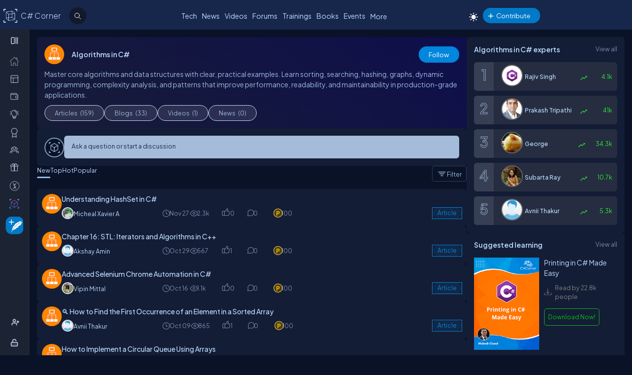

--- FILE ---
content_type: text/html; charset=utf-8
request_url: https://www.c-sharpcorner.com/technologies/algorithms-in-csharp
body_size: 59953
content:
<!DOCTYPE html> <html lang="en"> <head><title>Algorithms & Artificial Intelligence in C#
</title><meta charset="UTF-8" /><link rel="icon" href="/images/layout/favicon-icon-dark.png" /><meta name="Description" content="Master core algorithms and data structures with clear, practical examples. Learn sorting, searching, hashing, graphs, dynamic programming, complexity analysis, and patterns that improve performance, readability, and maintainability in production-grade applications." /><meta name="Keywords" content="Algorithms &amp; AI in C#" /><meta name="twitter:card" content="summary_large_image" /><meta name="twitter:site" content="@CsharpCorner" /><meta name="twitter:creator" content="@CsharpCorner" /><meta name="twitter:title" content="Algorithms &amp; Artificial Intelligence in C#" /><meta name="twitter:description" content="Master core algorithms and data structures with clear, practical examples. Learn sorting, searching, hashing, graphs, dynamic programming, complexity analysis, and patterns that improve performance, readability, and maintainability in production-grade applications." /><meta name="twitter:image" content="https://www.c-sharpcorner.com/UploadFile/TwitterCard/twitter_card_logo.png" /><meta name="og:image" content="https://www.c-sharpcorner.com/images/csharp-corner-new.png" property="og:image" /><meta name="og:type" content="Technologies" property="og:type" /><meta name="og:description" content="Master core algorithms and data structures with clear, practical examples. Learn sorting, searching, hashing, graphs, dynamic programming, complexity analysis, and patterns that improve performance, readability, and maintainability in production-grade applications." property="og:description" /><meta name="og:title" content="Algorithms &amp; Artificial Intelligence in C#" property="og:title" /><meta name="og:url" content="https://www.c-sharpcorner.com/technologies/algorithms-in-csharp" property="og:url" /><meta name="viewport" content="width=device-width, initial-scale=1.0, minimum-scale=0.5, maximum-scale=3.0" /><style type='text/css'>html[data-theme="light"],html[data-theme="light"] body{background:#f5f7fa !important}:root{--mainConainerWidthLg:1180px;--mainConainerWidthL:980px;--mainConainerWidthMd:920px;--mainConainerWidthSM:768px;--mainConainerWidthXS:94%;--BodyContainerWidth:100%;--mainLeftNavWidth:160px;--AsideRightBarWidth:30%;--headingSize:1.2rem;--FontSize:.875rem;--FontSize16:1rem;--FontSize18:1.125rem;--headingBold:600;--bdrRadius:6px;--sitefont:"Plus Jakarta Sans",sans-serif;--collunmGap:20px;--outermargin:20px;--innerpadding:15px}html[data-theme="dark"]{--bodyBg:#091227;--boxbg:#141d36;--boxlightbg:#2a3554;--AIinputBg:#a4bcd9;--headerBg:#17264b;--mainLeftNavBg:rgb(32 38 54 / 90%);--searchBg:#12192d;--lightTxtColor:#12192d;--fontColor:#9ab9dc;--navLinkColor:#b2bbd6;--headingColor:#bcdbfe;--texthightlight:#bcdbfe;--borderColor:#666;--dropdownBg:#101830;--dropdownHoverBg:#08112c;--iconColor:#7f8aab;--mainBlue:#0086dc;--mainGreen:#2de735;--mainRed:#f14035;--mainOrange:#f60;--mainGray:#dcdcdc;--textColor:#fff;--textBottom:#ffffffcc;--textColor2:#9daad2;--textlighter:#7f8aab;--bdrColor:#555f7d75;--popupOverlayBg:rgba(0,0,0,0.8);--popupBg:#1e293b;--textBtn:#bcdbfe;--textBtnHover:#30a4ff;--textHover:#30a4ff;--btnHover:#bcdbfe;--featuredFeedbg:linear-gradient(178deg,#2a3b70 0,#1a2a57 50%,#101d41 100%);--featuredFeedBdrColor:#0a3d62;--errorColor:#ff3b00;--editorBoxBdrColor:#5b6274;--comtBoxBg:#12192d;--leaderboardlistbg:#262d40}html[data-theme="light"]{--bodyBg:#f5f7fa;--boxbg:#fff;--boxlightbg:#e3edff;--AIinputBg:#e8ecf5;--headerBg:#17264b;--mainLeftNavBg:#202636;--lightTxtColor:#fff;--searchBg:#12192d;--fontColor:#202636;--navLinkColor:#fff;--headingColor:#010101;--texthightlight:#666;--borderColor:#6666662e;--bdrColor:#555f7d30;--dropdownBg:#fff;--dropdownHoverBg:#f8f8f8;--popupBg:#f8f8f8;--featuredFeedbg:linear-gradient(178deg,#fcfdff 0,#fff 50%,#f1f4fd 100%);--iconColor:#6b7280;--mainBlue:#007bff;--mainGreen:#22c55e;--mainRed:#ef4444;--mainOrange:#f97316;--mainGray:#d1d5db;--textColor:#fff;--textBottom:#6b7280;--textColor2:#4b5563;--textlighter:#9ca3af;--popupOverlayBg:rgba(0,0,0,0.5);--textBtn:#010101;--textBtnHover:#30a4ff;--textHover:#30a4ff;--btnHover:#93c5fd;--featuredFeedBdrColor:#dbeafe;--errorColor:#dc2626;--editorBoxBdrColor:#e5e7eb;--comtBoxBg:#f9fafb;--leaderboardlistbg:#f3f4f6}.light-mode .main-navbar-list .navbar-item .nav-link{color:#dcdcdc}.light-mode .logo a,.light-mode .logo a:hover,.light-mode .logo a:focus{color:#bcdbfe !important}#ezoic-pub-ad-placeholder-101 .ezoic-ad{margin-top:0 !important}.left-navbar-wrap::-webkit-scrollbar,.scrollbar::-webkit-scrollbar{width:8px}.left-navbar-wrap::-webkit-scrollbar-track,.scrollbar::-webkit-scrollbar-track{background:rgba(0,0,0,0.1);border-radius:0}.left-navbar-wrap::-webkit-scrollbar-thumb,.scrollbar::-webkit-scrollbar-thumb,.left-navbar-wrap::-webkit-scrollbar-thumb:active,.scrollbar::-webkit-scrollbar-thumb:active{background:rgb(127 138 171 / 0);border-radius:5px}.left-navbar-wrap::-webkit-scrollbar-thumb:hover,.scrollbar::-webkit-scrollbar-thumb:hover{background:#7f8aab;border-radius:5px}body::-webkit-scrollbar{width:8px}button{cursor:pointer}body::-webkit-scrollbar-track{background:rgba(0,0,0,0.1);border-radius:0}body::-webkit-scrollbar-thumb,body::-webkit-scrollbar-thumb:active{background:#7f8aab;border-radius:5px}body::-webkit-scrollbar-thumb:hover{background:#7f8aab;border-radius:5px}.right_content{margin-left:55px}#dvComments .dropdown-item a{border-bottom:0}#dvComments .notificationDate{padding:5px 10px}ul#dvComments li{position:relative}.scrollbar-with-visible-bar::-webkit-scrollbar{width:8px}.scrollbar-with-visible-bar::-webkit-scrollbar-track{background:rgba(0,0,0,0.1);border-radius:0}.scrollbar-with-visible-bar::-webkit-scrollbar-thumb{background:rgba(127,138,171,0.7);border-radius:5px}.scrollbar-with-visible-bar::-webkit-scrollbar-thumb:active{background:rgba(127,138,171,0.9)}.no-bg{background:none !important}.no-bdr{border:0 !important}.p-0{padding:0 !important}.pt-10{padding-top:10px !important}.pt-15{padding-top:15px !important}.pt-20{padding-top:20px !important}.pb-10{padding-bottom:10px !important}.pb-15{padding-bottom:15px !important}.pb-20{padding-bottom:20px !important}.ml-auto{margin-left:auto !important}.mr-auto{margin-right:auto !important}.m-0{margin:0 !important}.mt-10{margin-top:10px !important}.mt-15{margin-top:15px !important}.mt-20{margin-top:20px !important}.mb-10{margin-bottom:10px !important}.mb-15{margin-bottom:15px !important}.mb-20{margin-bottom:20px !important}.ml-10{margin-left:10px !important}.ml-5{margin-left:5px !important}.mr-5{margin-right:5px !important}.mr-10{margin-right:10px !important}.d-flex{display:flex !important}.justify-between{justify-content:space-between !important}.align-items,.align-items-center{align-items:center !important}.flex-direction-row{flex-direction:row !important}.flex-direction-column{flex-direction:column !important}.d-block{display:block !important}.d-none{display:none !important}.d-inline-block{display:inline-block !important}.gap-10{gap:10px !important}.gap-15{gap:15px !important}.gap-20{gap:20px !important}*,ul{margin:0;padding:0}ul{list-style:none}.main-header ul,.main-left-navbar ul{list-style:none}.text-center{text-align:center}.text-right,.text-end{text-align:end}*,*:after,*:before{-webkit-box-sizing:border-box;-moz-box-sizing:border-box;box-sizing:border-box;font-family:var(--sitefont)}a{text-decoration:none;color:var(--textBtn);cursor:pointer}a:hover:not([class*=btn]),a:focus:not(a.btn){color:var(--textHover)}.btn-text-color{color:var(--iconColor)}.text-btn{color:var(--textBtn)}.btn-text-color:hover,.btn-text-color:focus,.text-btn:hover,.text-btn:focus{color:var(--btnHover)}.text-highlight{color:var(--texthightlight)}.text-highlight:hover{color:var(--textHover)}.btn{background-color:#0086dc;color:#fff;padding:8px 20px;border:0;border-radius:40px;cursor:pointer;text-align:center;text-decoration:none;display:inline-block;transition:background-color .3s}.primary-btn{background-color:#007bff}.primary-btn:hover{background-color:#0056b3}.warning-btn{background-color:#f60}.warning-btn:hover{background-color:#d5660a}.secondary-btn{background-color:#6c757d}.reset-btn{background:#8693b8;border:solid var(--bdrColor) 1px}.reset-btn:hover,.reset-btn:focus{background:#6e7896}.secondary-btn:hover{background-color:#495057}.success-btn{background-color:#28a745}.success-btn:hover{background-color:#218838}.danger-btn{background-color:#dc3545}.danger-btn:hover{background-color:#c82333}.btn[disabled="disabled"]{opacity:.6;cursor:not-allowed}html,body{height:100%}body{font-size:var(--FontSize);font-family:var(--sitefont);font-weight:400;line-height:1.5;font-kerning:normal;text-rendering:optimizeSpeed;background-color:#091227;color:var(--fontColor)}img{max-width:100%}.img-circle{border-radius:50%}.user-photo-48{min-width:48px;min-height:48px;max-width:48px;max-height:48px;border-radius:50%}.user-photo-40{min-width:40px;max-height:40px;max-width:40px;max-height:40px;border-radius:50%}.user-photo-30{min-width:30px;min-height:30px;max-width:30px;max-height:30px;border-radius:50%}.inner-row{display:flex;flex-direction:row;align-items:start}.inner-row::after{content:"";clear:both;display:table}[class*=col-]{position:relative;min-height:1px}.row{display:flex;flex-direction:row;gap:15px}.col-1{flex-basis:8.33%}.col-2{flex-basis:16.66%}.col-3{flex-basis:25%}.col-4{flex-basis:33.33%}.col-5{flex-basis:41.66%}.col-6{flex-basis:50%}.col-7{flex-basis:58.33%}.col-8{flex-basis:66.66%}.col-9{flex-basis:75%}.col-10{flex-basis:83.33%}.col-11{flex-basis:91.66%}.col-12{flex-basis:100%}.clearfix{clear:both}@media(max-width:1023px){htmt,body{min-width:375px}[class*=col-]{flex-basis:100%}}.form-row{display:flex;flex-direction:row;align-items:self-start;gap:15px}.form-group{width:100%;display:flex;flex-direction:column}button{padding:5px 15px;border:0;outline:0;color:#fff}button:focus,.input-control:focus{outline:0}.input-control:autofill,.input-control:-webkit-autofill{-webkit-box-shadow:0 0 0 30px var(--inputBg) inset;color:white !important}.input-control{width:100%;min-height:40px;border:1px solid #636f92;color:var(--fontColor);border-radius:var(--bdrRadius);padding:5px 15px;background-color:var(--inputBg)}input[type='radio']{-moz-appearance:none;appearance:none;display:inline-block;width:10px;height:10px;background-clip:content-box;border:1px solid var(--textlighter);background-color:transparent;border-radius:50%;margin-right:5px}input[type='radio']:checked{background-color:#0086dc !important}.custom-checkbox{display:flex;flex-flow:row;gap:10px}input[type='checkbox']{display:inline-block;width:16px;height:16px;background-clip:content-box;border:1px solid var(--textlighter);background-color:transparent;margin-top:2px;accent-color:#0075ff}input[type='checkbox']:not(:checked){-moz-appearance:none;appearance:none}.toggle-icon{margin-bottom:15px}.toggle-icon input[type=checkbox]{height:0;width:0;visibility:hidden}.toggle-icon label{cursor:pointer;width:52px;height:24px;border:1px solid #999;border-radius:100px;position:relative;color:transparent;zoom:.8;display:inline-block;margin-right:10px;top:5px}.toggle-icon label:after{content:'';position:absolute;top:2px;left:4px;width:18px;height:18px;background:#999;border-radius:90px;transition:.3s}.toggle-icon input:checked+label{border:1px solid #0cd455;background:#0cd455}.toggle-icon input:checked+label:after{left:calc(100% - 4px);transform:translateX(-100%);z-index:5;background:#fff}.toggle-icon label:active:after{width:48px}.error{color:var(--errorColor)}.dropdown{position:relative;display:inline-block;border:1px solid #343e57;border-radius:4px;padding:3px;margin-left:auto}.view-all{position:relative;display:inline-block;border:1px solid #343e57;border-radius:4px;padding:3px;margin-left:auto}.dropdown .dropdown-list{list-style:none;margin:0;padding:0;display:none;position:absolute;top:30px;right:0;z-index:99;background-color:var(--dropdownBg);min-width:120px;border:1px solid var(--bdrColor);border-radius:var(--bdrRadius);overflow:hidden;max-width:380px;overflow-wrap:anywhere}.dropdown::before{content:'';display:none;width:0;height:0;border-left:10px solid transparent;border-right:10px solid transparent;border-bottom:10px solid var(--bdrColor);position:absolute;top:25px;right:10px}.dropdown:hover::before{display:block}.dropdown .dropdown-item a{padding:5px 10px;border-bottom:1px solid var(--bdrColor);display:block}.dropdown li:last-child{border-bottom:0}.dropdown .dropdown-item a{text-decoration:none}.dropdown:hover .dropdown-list{display:block}.dropdown .dropdown-list>li:hover{background-color:var(--dropdownHoverBg)}.btn-filter{padding:2px 6px;color:var(--fontColor) !important;cursor:pointer;position:relative;top:-2px}.animated-sitelogo{display:inline-block;font-size:1.6rem;width:fit-content;height:40px;position:relative;top:10px;left:40px;white-space:nowrap;font-weight:300;line-height:40px}.logo a:hover{color:#bcdbfe !important}.top-header-right-controls{display:flex;flex-direction:row;align-items:center;gap:5px;min-width:320px;justify-content:end}.btn-theme-changer{display:inline-block;position:relative;top:5px}.more-links .btn-more-items{color:var(--textBtn);background:transparent;margin-top:-3px}.main-navbar-list .navbar-item .nav-link{font-size:14px;min-height:24px;color:#bcdbfe}.logo a,.logo a:hover,.logo a:focus{color:#bcdbfe !important}.auth-ctr-wrap{display:flex;gap:12px;position:relative;top:6px}.top-mobile-menu{display:none;position:absolute;top:20px;right:20px;cursor:pointer;border-radius:20px}.top-mobile-menu:focus{background-color:#101830}.more-dots-icon{background-position-y:-114px !important;background-position-x:-27px !important;margin-right:0;margin-top:3px}.customDropDown{margin-right:10px}.customDropDown select{background:var(--boxbg);border:1px solid var(--bdrColor);color:var(--fontColor);padding:7px 10px;font-size:var(--FontSize);border-radius:var(--bdrRadius);min-width:120px}#txtFiltereSearchBox::placeholder{color:var(--fontColor)}#txtFiltereSearchBox:focus,.customDropDown select:focus{border-color:#bcdbfe}.loadmore-link{cursor:pointer;max-width:120px;margin:20px auto;text-align:center;display:block;padding:5px 20px;border:1px solid var(--texthightlight);border-radius:20px;color:var(--texthightlight)}.loadmore-link:hover{color:var(--bodyBg);background:var(--texthightlight)}.online{position:relative}.online .user-active-dots{content:'';display:block;width:8px;height:8px;background-color:#2de735;position:absolute;right:2px;bottom:2px;border-radius:50%;outline:2px solid #fff}.btn-article-tag,.btn-blog-tag,.btn-news-tag,.btn-forums-tag,.btn-video-tag,.btn-status-tag{border-radius:30px;padding:2px 10px;font-size:12px !important;outline:1px solid !important;margin-left:auto}.btn-article-tag:hover,.btn-blog-tag:hover,.btn-news-tag:hover,.btn-forums-tag:hover,.btn-video-tag:hover{outline-offset:1px}.top-header-right-controls .notifications.dropdown>a>svg{width:18px !important;height:18px !important}.top-header-right-controls .notifications.dropdown>a>svg.bi.bi-chat-left-dots{top:1.2px;max-height:16px;position:relative}.top-header-right-controls .icon-notification{background-position-y:-20px;background-size:42px;width:18px;height:18px}.btn-article-tag{color:var(--mainBlue);outline-color:#0086dc;background-color:rgb(0,134,220,10%)}.btn-video-tag{color:#ff4646;outline-color:#ff4646;background-color:rgb(0,134,220,10%)}.feed-video-container,.learn-video-container{position:relative}.post-data-card-wrap .statustext.no-media{display:-webkit-box !important;position:absolute;top:0;-webkit-line-clamp:2;-webkit-box-orient:vertical;overflow:hidden;text-overflow:ellipsis;z-index:0}.feed-video-container:after{content:'';position:absolute;top:0;left:0;right:-6px;bottom:0;margin:auto;z-index:1;background:url(../../../../Images/icon-play.png) 0 2px no-repeat;width:40px;height:40px;opacity:.5;transform:scale(1.6)}.feed-video-container:hover::after{background-position:0 -41px;opacity:.9}.btn-blog-tag{color:#e36c0b;outline-color:#e36c0b;background-color:rgb(227,108,11,10%)}.btn-news-tag{color:#ff7806;outline-color:#ff7806;background-color:rgb(255 252 70 / 10%)}.btn-status-tag{color:var(--mainBlue);outline-color:#ff4646;background-color:rgb(68 93 251 / 10%)}.btn-forums-tag{color:#bcdbfe;outline-color:#bcdbfe;background-color:rgb(188,219,254,10%)}.table-responsive{width:100%;overflow:auto}.table{width:100%;border-collapse:collapse;border-color:#303645;min-width:480px}.table th,.table th a{padding:12px 10px;font-weight:500;text-align:left}html[data-theme="dark"] .table th{background-color:#273c75}.table td{padding:6px 8px;border:1px solid #303645 !important;color:var(--textBottom);background:var(--boxbg)}.table tr:nth-child(odd) td{background:#272d3f}.table-odd-no-bg tr:nth-child(odd) td{background:transparent !important}.table-no-bdr>tr>td,.table-no-bdr>tbody>tr>td{border:0 !important}ul.breadcrumb{padding:10px 16px;list-style:none}ul.breadcrumb li{display:inline}ul.breadcrumb li+li:before{padding:8px 5px;color:#999;content:"/\00a0"}ul.breadcrumb li a{text-decoration:none;opacity:.5}ul.breadcrumb li:hover a{opacity:1}.haveMOD,.haveMVP,.have_both_MVP_MOD{position:relative;display:inline-block}.haveMOD::after,.haveMVP::after,.have_both_MVP_MOD:after{content:"MVP";padding:2px 5px;background:#f60;color:#fff;position:absolute;font-size:10px;border-radius:10px;font-weight:600;bottom:-10px;transform:translate(-50%,0);left:50%;display:block;line-height:16px}.haveMOD::after{content:"MOD";background:#0086dc}.have_both_MVP_MOD:after{content:"MVP MOD";background:linear-gradient(90deg,#f60 48%,#0086dc 48%);min-width:60px;display:grid;text-align:center}ul.user-controls-list li .mbr-rpv-warp{display:flex;justify-content:space-around;width:fit-content;align-items:center;line-height:16px;margin-bottom:15px;gap:18px}.mbr-rpv-warp{display:flex;justify-content:space-around;width:fit-content;align-items:center;line-height:16px;margin-bottom:15px;gap:18px;margin-left:10px}.mbr-rpv-warp .mbr-point,.mbr-rpv-warp .mbr-views,.mbr-rpv-warp .mbr-rank{position:relative;color:#7f8aab !important;font-size:12px !important;display:inline-block}.mbr-rpv-warp .mbr-point::before,.mbr-rpv-warp .mbr-views::before,.mbr-rpv-warp .mbr-rank::before{content:'';display:block;width:6px;height:6px;border-radius:20px;position:absolute;top:5px;left:-10px}.mbr-avatar{opacity:.6}.mbr-rpv-warp .mbr-point::before{background:#94ffbf}.mbr-rpv-warp .mbr-views::before{background:#49deff}.mbr-rpv-warp .mbr-rank::before{background:#f8bb0f}.body-container:not(.full-container){flex-basis:calc(var(--BodyContainerWidth) - var(--AsideRightBarWidth));gap:20px;display:flex;flex-direction:column;max-width:calc(100% - var(--AsideRightBarWidth));width:calc(100% - var(--AsideRightBarWidth))}.body-container{min-height:96vh}.full-container{flex-basis:100%;gap:20px;display:flex;flex-direction:column}.wrap-heading{display:flex;flex-direction:row;justify-content:space-between}.heading{color:var(--headingColor);font-size:var(--FontSize16);font-family:var(--sitefont);margin-bottom:15px;font-weight:600}.popup-heading{color:var(--headingColor)}.btn-view-all{font-size:var(--FontSize);color:var(--textlighter);cursor:pointer}.btn-view-all:hover{color:var(--texthightlight)}.main-container{display:flex;flex-direction:row;gap:var(--collunmGap);height:100%;top:60px;position:relative}.right-container{width:calc(100% - 60px) !important;margin-left:60px !important;padding:var(--innerpadding);color:var(--fontColor);display:flex;gap:10px}.liveshow-wrap{padding-top:10px;overflow-y:auto;width:100%;max-width:1038px}.liveshow-listing{display:flex;flex-direction:row;gap:var(--collunmGap);position:relative}.liveshow-list-items{display:flex;flex-direction:column;gap:5px;text-align:center;max-width:100px;position:relative}.show-img-container{width:60px;height:60px;margin-left:20px;text-align:center}.show-img{border-radius:50%;width:54px;height:54px;outline:2px solid #778099;outline-offset:6px}.show-name{font-size:12px;text-wrap:nowrap;text-overflow:ellipsis;overflow:hidden;height:20px;margin-top:5px;margin-left:20px}.live::after{content:'LIVE';display:inline-block;padding:2px 8px;color:#fff;font-size:8px;position:relative;bottom:12px;left:0;font-weight:bold;background-color:#df2300;border-radius:20px}.live .show-img{outline-color:#df2300}.aside-right{flex-basis:var(--AsideRightBarWidth);display:flex;flex-direction:column;gap:10px;min-width:380px}.wrap,.wrap:empty{background-color:var(--boxbg);border-radius:var(--bdrRadius);padding:var(--innerpadding)}.inner-layout{display:flex;flex-direction:column;gap:10px}.icon-sprite-02{display:inline-block;width:16px;height:18px;background:url(/Images/Layout/icon-sprite-02.svg) no-repeat;background-position-x:left;position:relative}.icon-reply-answer{background-position-y:-20px;background-position-x:-30px;width:24px;height:24px}.post-right-ctrls{position:absolute;top:-2px;right:0}.icon-featured{border:solid #ffa200 1.5px;padding:6px 3px 4px;border-radius:5px}.no-change{width:20px;height:1px;background:var(--mainGreen);margin-top:8px}.icon-location{background-position-y:-52px}.icon-up{width:16px;height:16px;background-position:0 5px}.icon-down{width:16px;height:16px;background-position:-26px 5px}.icon-filter{width:20px;height:20px;background-image:url('data:image/svg+xml;utf8,<svg xmlns="http://www.w3.org/2000/svg" width="16" height="16" fill="%23BCDBFE" class="bi bi-filter" viewBox="0 0 16 16"><path d="M6 10.5a.5.5 0 0 1 .5-.5h3a.5.5 0 0 1 0 1h-3a.5.5 0 0 1-.5-.5m-2-3a.5.5 0 0 1 .5-.5h7a.5.5 0 0 1 0 1h-7a.5.5 0 0 1-.5-.5m-2-3a.5.5 0 0 1 .5-.5h11a.5.5 0 0 1 0 1h-11a.5.5 0 0 1-.5-.5"/></svg>');background-repeat:no-repeat;background-size:contain;background-position-y:5px}.dropdown .icon-filter{background-position-y:5px !important}.icon-time{background-position-y:-70px;background-position-x:-34px}.icon-views{background-position-y:-72px;background-position-x:-1px}.icon-comnts{background-position-y:-48px;background-position-x:-31px}.icon-share{background-position-y:-122px;background-position-x:0}.icon-token{background-position-y:-50px;background-position-x:-62px;*/width:20px}.post-list-main{display:flex;flex-direction:column;gap:10px}.post-data-listing-wrap{display:flex;flex-direction:row;gap:10px;width:100%;position:relative;background:var(--boxbg);padding:10px;border-radius:var(--bdrRadius);overflow:hidden}.post-data-listing{display:flex;flex-direction:column;gap:10px;position:relative;width:100%}.post-list-main .user-details,.post-list-main .list-items{width:100%}.total-reply-wrap{background:var(--boxlightbg);color:var(--texthightlight);text-align:center;padding:5px;min-width:78px;margin-top:-10px;margin-left:-10px;margin-bottom:-10px;margin-right:15px;display:flex;flex-direction:column;align-items:center;justify-content:center}.reply-count{font-size:24px;margin-bottom:5px}.total-reply-wrap span{opacity:.6}.catagory-img-wrap{margin-right:15px}.catagory-img-wrap,.catagory-img{min-width:48px;min-height:48px;width:48px;height:48px;border-radius:50%}.catagory-img:empty{background:#12192d}.post-title{color:var(--texthightlight);font-size:14px;font-weight:500;margin-bottom:0;margin-right:40px}a .post-title:hover{color:var(--textHover)}.post-data-listing .video-thumbnail{width:fit-content;max-height:620px}.tech-tags-list{display:flex;gap:10px;flex-wrap:wrap}.tags-link{background:rgba(245,246,250,0.10);padding:5px 10px;text-transform:capitalize;color:var(--fontColor);border-radius:30px;border:1px solid var(--bdrColor)}.tags-link:hover,.tags-link:focus{background:#bcdbfe;color:var(--bodyBg) !important}.sm-user-details{display:flex;flex-direction:row;gap:10px;align-items:center}.post-list-main .sm-user-details{min-width:25%}.post-data-listing-wrap .author-listing-wrap{min-width:25%}.sm-img-circle{width:24px;height:24px;min-width:24px;min-height:24px;border-radius:30px;border:2px solid #e1e1e1}.list-foot-action-ctrl .user-name{font-weight:normal;min-width:80px}.list-foot-action-ctrl{display:flex;flex-flow:row wrap;gap:40px;align-items:center}.action-item{display:flex;align-items:center;gap:5px}.post-list-main .action-item:not([class*="-tag"]){min-width:7%}.post-time,.post-views,.post-comments,.tokens,span.user-action-count{color:var(--iconColor)}.slider-container{max-width:420px;position:relative;min-height:200px;overflow:hidden}.slider{height:100%;border-radius:20px;overflow:hidden;position:relative}.slides{display:flex;overflow-x:scroll;position:relative;scroll-behavior:smooth;scroll-snap-type:x mandatory;overflow:hidden}.slide{display:flex;justify-content:center;align-items:center;flex-shrink:0;width:100%;height:auto;margin-right:0;box-sizing:border-box;transform-origin:center center;scroll-snap-align:center}.slider__nav{text-align:center;margin:auto}.slider__navlink{display:inline-block;height:8px;width:8px;border-radius:50%;background-color:var(--bdrColor);margin:0 5px 0 5px}.slider__navlink:hover,.slider__navlink.active{background-color:var(--mainOrange)}.member-card-md{width:100%;color:var(--fontColor);margin:0 auto 10px;padding-left:5px}.member-info-wrap{display:flex;flex-direction:row;align-items:center;gap:20px;min-height:100px;margin-top:-4px}.member-photo{width:80px;height:80px;border-radius:50%;outline:3px solid #fff;position:relative}.member-photo .img-circle{width:80px;height:80px;max-width:80px;max-height:80px}.member-info{display:flex;flex-direction:column;gap:5px}.member-name{font-weight:500;text-transform:capitalize;line-height:25px}.member-skills{color:var(--fontColor);text-transform:capitalize;display:-webkit-box;-webkit-box-orient:vertical;-webkit-line-clamp:2;overflow:hidden;text-overflow:ellipsis;word-break:break-word}.state-name{text-transform:capitalize}.member-location{color:var(--iconColor);display:flex;flex-direction:row;align-items:center;gap:5px;text-transform:capitalize}.member-card-md-icons{display:flex;gap:15px;width:100%;margin-top:10px;justify-content:space-around;text-align:center}.rank-widget-md-icon{display:inline-block;width:40px;height:40px;background:url(/Images/Layout/rank-widget-md.svg) no-repeat;background-position-y:0}.md-icon-rank{background-position-x:-4px}.md-icon-read{background-position-x:-52px}.md-icon-rept{background-position:-102px 2px}.md-icon-avatar{background-position-x:-145px}.mbr-read-md,.mbr-views-md,.mbr-rank-md,.mbr-rept-md{position:relative;display:flex;flex-direction:column;text-align:center}.md-icon-avatar:after{content:'Avatar';display:block;color:#a6a8b4;position:relative;top:45px;left:2px;font-style:normal !important}.member-card-md-icons span{display:inline-block;font-weight:500;text-align:center;margin-top:5px}.mbr-rank-md{color:#f8bb0f}.mbr-read-md{color:#49deff}.mbr-rept-md{color:#94ffbf}.mbr-read-md,.mbr-rept-md,.mbr-rank-md,medal,.mbr-avatar:after{font-size:.8rem}.listing{display:flex;flex-direction:row;width:100%;justify-content:space-between;align-items:center}.list-items{display:flex;flex-direction:row;justify-content:space-between;gap:15px}.listing:not(:last-child) .list-items{margin-bottom:15px}.list-img{width:48px;height:48px}.list-img .img-circle{border:2px solid var(--borderColor)}.user-name{font-weight:500;text-transform:capitalize}.user-location{display:flex;flex-direction:row;align-items:center;gap:5px;margin-top:10px}.user-states{display:flex;align-items:center}.rank-points-up,.rank-points-down{margin-left:20px;min-width:30px;text-align:end}.rank-points-up{color:var(--mainGreen)}.rank-points-down{color:var(--mainRed)}.latest-video-listing>li{display:flex;flex-direction:row;gap:20px;align-items:start}.latest-video-listing>li:not(:first-child){padding-top:10px}.video-rightside{display:flex;flex-direction:column;gap:2px;flex-grow:1}.video-container,.video-container img{max-width:132px;height:auto;position:relative}.video-title{color:var(--fontColor);font-weight:500;font-size:var(--FontSize14)}.video-post-by{color:var(--textBtn)}.video-post-by:hover,.video-title:hover{color:var(--textBtnHover)}.video-container::after{content:'';position:absolute;top:0;left:0;right:-6px;bottom:0;margin:auto;z-index:2;background:url(../../../../Images/icon-play.png) 0 2px no-repeat;width:40px;height:40px;opacity:.5;transform:scale(.6)}.video-container:hover::after{background-position:0 -41px;opacity:.9}.leaderboard-list{counter-reset:Leaderboard-counter}.leaderboard-list .listing{background-color:var(--leaderboardlistbg);padding:5px 10px;border-radius:6px;margin-bottom:10px;overflow:hidden}.leaderboard-list .listing:last-child{margin-bottom:0}.leaderboard-list .listing:hover{background-color:#454d63}.leaderboard-list .list-items{align-items:center;margin-bottom:0 !important;position:relative;padding-left:50px}.leaderboard-list .list-items:before{counter-increment:Leaderboard-counter;content:counter(Leaderboard-counter);display:block;color:transparent;font-style:normal !important;font-weight:600;-webkit-text-stroke:1px #bcdbfead;font-size:28px;background-color:#373f54;position:absolute;min-height:60px;width:40px;left:-10px;top:-5px;bottom:-10px;text-align:center;padding-top:5px}.list-img .img-circle{height:44px;width:44px}.trending-up-section ul.trending-up-list li{margin-bottom:15px;position:relative;padding-left:30px}.trending-up-section ul.trending-up-list li a{color:var(--texthightlight)}.trending-up-section ul.trending-up-list li a:hover{color:var(--textHover)}.trending-up-section ul.trending-up-list li:last-child{margin-bottom:7px}.trending-up-section ul.trending-up-list li:before{content:'';display:inline-block;background:url(../../../../Images/Layout/icon-fire.png) center no-repeat;background-position-y:-5px;width:16px;height:24px;position:absolute;left:0}.trending-up-section ul.trending-up-list li:nth-child(n+4):before{background-position-y:-41px}.trending-up-section ul.trending-up-list li:nth-child(n+7):before{background-position-y:-81px}.cke_top{background:var(--mainLeftNavBg) !important;border-bottom:0 !important}.cke_button_icon{filter:invert(1) brightness(2) !important}.cke_bottom{background:var(--mainLeftNavBg) !important;border-top:0 !important}a.cke_path_item,span.cke_path_empty{color:#fff !important}a.cke_button_off:hover,a.cke_button_off:focus,a.cke_button_off:active{background:unset !important}a.cke_path_item:hover,a.cke_path_item:focus,a.cke_path_item:active{background-color:unset !important}.cke_chrome{border-color:var(--editorBoxBdrColor) !important}#PostQuestionPopup .cke_chrome{border:0 !important}a.cke_button_on{background:unset !important}.w-100{width:100% !important}.active-filter::after{content:"";display:block;width:100%;height:3px;background-color:var(--fontColor);border-radius:2px;position:relative;bottom:-4px;border-top-left-radius:5px;border-top-right-radius:5px}#PagingRow{text-align:center}.pagination{display:flex;flex-direction:row;flex-wrap:wrap;justify-content:center;margin-top:15px;margin-bottom:15px}.pagination li>a{color:var(--fontColor);padding:8px 16px;border:1px solid var(--bdrColor);font-size:14px}.pagination a.active{color:var(--fontColor);background-color:#0086dc}.pagination a:hover:not(.active){background-color:#0086dc}.marginTop{text-align:center}.verified-icon{height:19px;margin-bottom:-3px;margin-left:5px}.author-rpv-wrapper{display:flex;justify-content:start;margin-top:10px}.spanrank{border:1px solid #f8bb0f;border-radius:100%;height:5px;width:5px;background:#f8bb0f}.spantotalviews{border:1px solid #49deff;border-radius:100%;height:5px;width:5px;background:#49deff}.spantotalread{border:1px solid #49deff;border-radius:100%;height:5px;width:5px;background:#49deff}.spanreputation{border:1px solid #9fffbf;border-radius:100%;height:5px;width:5px;background:#9fffbf}.spanmvp{border:1px solid #b476f9;border-radius:100%;height:5px;width:5px;background:#b476f9}.spanmicrosoftmvp{border:1px solid #443456;border-radius:100%;height:5px;width:5px;background:#443456;margin-top:8px}.verified-icon{margin-left:5px;outline-color:#0086dc;border-radius:30px;padding:0 5px;font-size:12px !important;outline:1px solid #fbb03b;background-color:#fbd560;color:var(--bodyBg);font-weight:600;cursor:pointer}.verified-icon:hover{color:var(--bodyBg) !important;outline:1px solid #fbb03b !important}.video-thumbnail{border-radius:var(--bdrRadius);position:relative}.active-header-menu{border-bottom:2px solid var(--bdrColor)}i.top-author-icon svg{max-width:30px;max-height:30px;margin-bottom:6px}.top-author span{color:#f60}.auth-ctr-wrap ul li{padding:10px;border-bottom:1px solid var(--bdrColor)}.slider-container{position:relative;overflow:hidden;width:100%;max-width:1000px}#ulVideoList_top10{display:flex;transition:transform .3s ease;padding:0;margin:0;list-style:none;flex-direction:row;flex-wrap:nowrap}#ulVideoList_top10 li{flex:0 0 auto;margin:0}.slider-button{position:absolute;top:50%;background-color:#fff;border:1px solid #ddd;border-radius:50%;cursor:pointer;z-index:1;font-size:18px;padding:10px}.slider-button.left{left:0}.slider-button.right{right:0}.popup-window::before,.popup-wd-mid::before{content:"";position:absolute;top:0;left:0;height:4px;width:100%;background:linear-gradient(to right,#ec4899,#8b5cf6);border-top-left-radius:12px;border-top-right-radius:12px}@media(min-width:1281px){.left-inner-header{max-width:300px !important}.openClose .logo,.logo{max-width:110px}.left-inner-header{position:relative;min-height:38px}div.global-searchbox{min-width:30px;position:absolute;left:154px;top:7px;z-index:2}.main-header .input-global-serach{max-width:15px !important;padding-left:15px;background-position:0 4px;transition:all ease .3s}.input-global-serach:focus{padding-left:20px;max-width:100% !important;min-width:220px;transition:all ease .3s}.main-navbar-list{justify-content:center;padding-left:30px}}@media(min-width:1023px) and (max-width:1280px){.post-right-ctrls{top:2px}.btn-filter-ctrl{top:-4px !important}}@media(min-width:1023px){.top-main-navbar{position:relative;top:4px}}@media(max-width:991.98px){.openClose .body-container,.body-container{width:100% !important}.user-controls-list li{position:relative}.user-controls-card>ul{align-items:start !important}.auth-ctr-wrap,.btn-theme-changer{top:3px}.right-inner-header{padding-left:90px !important}}@media(min-width:1023px) and (max-width:1280px){header.main-header{padding-top:15px}div.global-searchbox{min-width:30px;position:absolute;left:140px;top:15px}.main-navbar-list{justify-content:center;padding-left:30px}.body-container:not(.full-container){flex-basis:calc(var(--BodyContainerWidth) - 310px);max-width:calc(100% - 320px)}.aside-right{flex-basis:320px;min-width:320px}}.icon-token{width:20px}.csharp-bot{height:calc(100% - 140px);position:fixed;bottom:60px;right:20px;max-height:500px;min-width:333px}.user-name-profile{font-weight:600;text-transform:capitalize;font-size:16px}.login-ctrl .nav-svg-icon svg path{stroke-width:.5}.filter-wrap{align-items:center}input.NewInputText{color:var(--fontColor)}ul#OurTrainingPrograms li{padding-left:25px}ul#OurTrainingPrograms li::before{content:"\01F449 ";position:absolute;left:0}.suggestions-question::before{content:"";position:absolute;left:0}.suggestions-list{position:relative}.suggestions-question{padding-left:25px}.main-header{background-color:var(--headerBg);padding:10px;height:60px;width:100%;position:fixed;top:0;z-index:999}.inner-header{display:flex;flex-direction:row;align-items:center;justify-content:start;gap:16px;width:100%}.main-navbar-list{display:flex;flex-direction:row;gap:10px}.main-navbar-list .navbar-item .nav-link{padding:5px;font-weight:400}.main-navbar-list .navbar-item .dropdown,.top-header-right-controls .dropdown{padding:inherit;border:0}.left-inner-header,.right-inner-header{display:flex;flex-direction:row;align-items:center;justify-content:start;gap:16px}.left-inner-header{max-width:410px}.right-inner-header{width:100%}.logo{width:var(--mainLeftNavWidth);padding:5px;padding-left:8px}.app-logo{width:100%;max-width:100px}.global-searchbox{background:var(--searchBg);color:#eff1f5;padding:2px 10px;border-radius:30px;min-width:270px;position:relative;top:2px}.input-global-serach{background-color:transparent;background:url(/Images/Layout/nav-icon-sprite.svg) no-repeat;background-position:4px 4px;height:30px;outline:0;border:0;color:#fff;padding-left:30px;width:100%}.input-global-serach::placeholder,.input-global-serach::-moz-placeholder{color:#FFFFFF80}.search-button{height:30px;width:30px;position:absolute;left:0;opacity:0;cursor:pointer;border-radius:20px}.more-links:hover .dropdown-list{top:25px}.more-links:hover .dropdown:hover:before{top:20px}.top-main-navbar{width:100%}.btn-add-post{background:#0079c7;color:#fff;padding:7px 20px 7px 10px;border-radius:50px;position:relative;top:1px}.theme-changer{width:28px;height:28px}.get-noti-dot{background:var(--mainRed);position:absolute;top:-1px;right:6px;width:8px;height:8px;display:block;border-radius:10px;z-index:1}.notifications-button{color:#b2bbd6;border:0;cursor:pointer}.notifications .dropdown-list ul{min-width:420px !important;max-height:400px;overflow:auto}div.notification-container{min-width:420px !important}.view-all-notification{background-color:var(--mainBlue);display:flex;justify-content:center;padding:10px;width:100%;color:var(--textColor)}.view-all-notification:hover{background-color:#0056b3}.icon-admin-notification{position:relative;display:inline-block;width:20px;height:20px;float:left;top:7px;left:10px;margin-right:19px}.icon-articles{background-image:url('data:image/svg+xml;utf8,<svg xmlns="http://www.w3.org/2000/svg" width="16" height="16" fill="%237f8aab" viewBox="0 0 16 16"><path d="M14.5 3a.5.5 0 0 1 .5.5v9a.5.5 0 0 1-.5.5h-13a.5.5 0 0 1-.5-.5v-9a.5.5 0 0 1 .5-.5zm-13-1A1.5 1.5 0 0 0 0 3.5v9A1.5 1.5 0 0 0 1.5 14h13a1.5 1.5 0 0 0 1.5-1.5v-9A1.5 1.5 0 0 0 14.5 2z"/><path d="M3 5.5a.5.5 0 0 1 .5-.5h9a.5.5 0 0 1 0 1h-9a.5.5 0 0 1-.5-.5M3 8a.5.5 0 0 1 .5-.5h9a.5.5 0 0 1 0 1h-9A.5.5 0 0 1 3 8m0 2.5a.5.5 0 0 1 .5-.5h6a.5.5 0 0 1 0 1h-6a.5.5 0 0 1-.5-.5"/></svg>');background-size:cover}.icon-articles-content{background-image:url('data:image/svg+xml;utf8,<svg xmlns="http://www.w3.org/2000/svg" width="16" height="16" fill="%237f8aab" viewBox="0 0 16 16"><path d="M14 4.5V14a2 2 0 0 1-2 2H4a2 2 0 0 1-2-2V2a2 2 0 0 1 2-2h5.5zm-3 0A1.5 1.5 0 0 1 9.5 3V1H4a1 1 0 0 0-1 1v12a1 1 0 0 0 1 1h8a1 1 0 0 0 1-1V4.5z"/></svg>');background-size:cover}.icon-news-content{background-image:url('data:image/svg+xml;utf8,<svg xmlns="http://www.w3.org/2000/svg" width="16" height="16" fill="%237f8aab" viewBox="0 0 16 16"><path fill-rule="evenodd" d="M2 2a2 2 0 0 0-2 2v8a2 2 0 0 0 2 2h12a2 2 0 0 0 2-2V4a2 2 0 0 0-2-2zM1 4a1 1 0 0 1 1-1h12a1 1 0 0 1 1 1v8a1 1 0 0 1-1 1H2a1 1 0 0 1-1-1zm7.5.5a.5.5 0 0 0-1 0v7a.5.5 0 0 0 1 0zM2 5.5a.5.5 0 0 1 .5-.5H6a.5.5 0 0 1 0 1H2.5a.5.5 0 0 1-.5-.5m0 2a.5.5 0 0 1 .5-.5H6a.5.5 0 0 1 0 1H2.5a.5.5 0 0 1-.5-.5m0 2a.5.5 0 0 1 .5-.5H6a.5.5 0 0 1 0 1H2.5a.5.5 0 0 1-.5-.5M10.5 5a.5.5 0 0 0-.5.5v3a.5.5 0 0 0 .5.5h3a.5.5 0 0 0 .5-.5v-3a.5.5 0 0 0-.5-.5zM13 8h-2V6h2z"/></svg>');background-size:cover}.icon-download-content{background-image:url('data:image/svg+xml;utf8,<svg xmlns="http://www.w3.org/2000/svg" width="16" height="16" fill="%237f8aab" viewBox="0 0 16 16"><path d="M8.5 6.5a.5.5 0 0 0-1 0v3.793L6.354 9.146a.5.5 0 1 0-.708.708l2 2a.5.5 0 0 0 .708 0l2-2a.5.5 0 0 0-.708-.708L8.5 10.293z"/><path d="M14 14V4.5L9.5 0H4a2 2 0 0 0-2 2v12a2 2 0 0 0 2 2h8a2 2 0 0 0 2-2M9.5 3A1.5 1.5 0 0 0 11 4.5h2V14a1 1 0 0 1-1 1H4a1 1 0 0 1-1-1V2a1 1 0 0 1 1-1h5.5z"/></svg>');background-size:cover}.icon-resource-content{background-image:url('data:image/svg+xml;utf8,<svg xmlns="http://www.w3.org/2000/svg" width="16" height="16" fill="%237f8aab" viewBox="0 0 16 16"><path d="M12.5 9a3.5 3.5 0 1 1 0 7 3.5 3.5 0 0 1 0-7m.354 5.854 1.5-1.5a.5.5 0 0 0-.708-.708l-.646.647V10.5a.5.5 0 0 0-1 0v2.793l-.646-.647a.5.5 0 0 0-.708.708l1.5 1.5a.5.5 0 0 0 .708 0M11 5a3 3 0 1 1-6 0 3 3 0 0 1 6 0M8 7a2 2 0 1 0 0-4 2 2 0 0 0 0 4"/><path d="M8.256 14a4.5 4.5 0 0 1-.229-1.004H3c.001-.246.154-.986.832-1.664C4.484 10.68 5.711 10 8 10q.39 0 .74.025c.226-.341.496-.65.804-.918Q8.844 9.002 8 9c-5 0-6 3-6 4s1 1 1 1z"/></svg>');background-size:cover}.icon-blog-content{background-image:url('data:image/svg+xml;utf8,<svg xmlns="http://www.w3.org/2000/svg" width="15" height="15" fill="%237f8aab" viewBox="0 0 16 16"><path d="M2.678 11.894a1 1 0 0 1 .287.801 11 11 0 0 1-.398 2c1.395-.323 2.247-.697 2.634-.893a1 1 0 0 1 .71-.074A8 8 0 0 0 8 14c3.996 0 7-2.807 7-6s-3.004-6-7-6-7 2.808-7 6c0 1.468.617 2.83 1.678 3.894m-.493 3.905a22 22 0 0 1-.713.129c-.2.032-.352-.176-.273-.362a10 10 0 0 0 .244-.637l.003-.01c.248-.72.45-1.548.524-2.319C.743 11.37 0 9.76 0 8c0-3.866 3.582-7 8-7s8 3.134 8 7-3.582 7-8 7a9 9 0 0 1-2.347-.306c-.52.263-1.639.742-3.468 1.105"/><path d="M7.066 6.76A1.665 1.665 0 0 0 4 7.668a1.667 1.667 0 0 0 2.561 1.406c-.131.389-.375.804-.777 1.22a.417.417 0 0 0 .6.58c1.486-1.54 1.293-3.214.682-4.112zm4 0A1.665 1.665 0 0 0 8 7.668a1.667 1.667 0 0 0 2.561 1.406c-.131.389-.375.804-.777 1.22a.417.417 0 0 0 .6.58c1.486-1.54 1.293-3.214.682-4.112z"/></svg>');background-size:cover}.icon-job-content{background-image:url('data:image/svg+xml;utf8,<svg xmlns="http://www.w3.org/2000/svg" width="16" height="16" fill="%237f8aab" viewBox="0 0 16 16"><path d="M6.5 1A1.5 1.5 0 0 0 5 2.5V3H1.5A1.5 1.5 0 0 0 0 4.5v8A1.5 1.5 0 0 0 1.5 14h13a1.5 1.5 0 0 0 1.5-1.5v-8A1.5 1.5 0 0 0 14.5 3H11v-.5A1.5 1.5 0 0 0 9.5 1zm0 1h3a.5.5 0 0 1 .5.5V3H6v-.5a.5.5 0 0 1 .5-.5m1.886 6.914L15 7.151V12.5a.5.5 0 0 1-.5.5h-13a.5.5 0 0 1-.5-.5V7.15l6.614 1.764a1.5 1.5 0 0 0 .772 0M1.5 4h13a.5.5 0 0 1 .5.5v1.616L8.129 7.948a.5.5 0 0 1-.258 0L1 6.116V4.5a.5.5 0 0 1 .5-.5"/></svg>');background-size:cover}.icon-compny-content{background-image:url('data:image/svg+xml;utf8,<svg xmlns="http://www.w3.org/2000/svg" width="16" height="16" fill="%237f8aab" viewBox="0 0 16 16"><path d="M14.763.075A.5.5 0 0 1 15 .5v15a.5.5 0 0 1-.5.5h-3a.5.5 0 0 1-.5-.5V14h-1v1.5a.5.5 0 0 1-.5.5h-9a.5.5 0 0 1-.5-.5V10a.5.5 0 0 1 .342-.474L6 7.64V4.5a.5.5 0 0 1 .276-.447l8-4a.5.5 0 0 1 .487.022M6 8.694 1 10.36V15h5zM7 15h2v-1.5a.5.5 0 0 1 .5-.5h2a.5.5 0 0 1 .5.5V15h2V1.309l-7 3.5z"/><path d="M2 11h1v1H2zm2 0h1v1H4zm-2 2h1v1H2zm2 0h1v1H4zm4-4h1v1H8zm2 0h1v1h-1zm-2 2h1v1H8zm2 0h1v1h-1zm2-2h1v1h-1zm0 2h1v1h-1zM8 7h1v1H8zm2 0h1v1h-1zm2 0h1v1h-1zM8 5h1v1H8zm2 0h1v1h-1zm2 0h1v1h-1zm0-2h1v1h-1z"/></svg>');background-size:cover}.icon-mvp-content{background-image:url('data:image/svg+xml;utf8,<svg xmlns="http://www.w3.org/2000/svg" width="16" height="16" fill="%237f8aab" viewBox="0 0 16 16"><path d="M9.669.864 8 0 6.331.864l-1.858.282-.842 1.68-1.337 1.32L2.6 6l-.306 1.854 1.337 1.32.842 1.68 1.858.282L8 12l1.669-.864 1.858-.282.842-1.68 1.337-1.32L13.4 6l.306-1.854-1.337-1.32-.842-1.68zm1.196 1.193.684 1.365 1.086 1.072L12.387 6l.248 1.506-1.086 1.072-.684 1.365-1.51.229L8 10.874l-1.355-.702-1.51-.229-.684-1.365-1.086-1.072L3.614 6l-.25-1.506 1.087-1.072.684-1.365 1.51-.229L8 1.126l1.356.702z"/><path d="M4 11.794V16l4-1 4 1v-4.206l-2.018.306L8 13.126 6.018 12.1z"/></svg>');background-size:cover}.icon-event-content{background-image:url('data:image/svg+xml;utf8,<svg xmlns="http://www.w3.org/2000/svg" width="16" height="16" fill="%237f8aab" viewBox="0 0 16 16"><path d="M3.5 0a.5.5 0 0 1 .5.5V1h8V.5a.5.5 0 0 1 1 0V1h1a2 2 0 0 1 2 2v11a2 2 0 0 1-2 2H2a2 2 0 0 1-2-2V3a2 2 0 0 1 2-2h1V.5a.5.5 0 0 1 .5-.5M2 2a1 1 0 0 0-1 1v1h14V3a1 1 0 0 0-1-1zm13 3H1v9a1 1 0 0 0 1 1h12a1 1 0 0 0 1-1z"/><path d="M11 7.5a.5.5 0 0 1 .5-.5h1a.5.5 0 0 1 .5.5v1a.5.5 0 0 1-.5.5h-1a.5.5 0 0 1-.5-.5zm-3 0a.5.5 0 0 1 .5-.5h1a.5.5 0 0 1 .5.5v1a.5.5 0 0 1-.5.5h-1a.5.5 0 0 1-.5-.5zm-2 3a.5.5 0 0 1 .5-.5h1a.5.5 0 0 1 .5.5v1a.5.5 0 0 1-.5.5h-1a.5.5 0 0 1-.5-.5zm-3 0a.5.5 0 0 1 .5-.5h1a.5.5 0 0 1 .5.5v1a.5.5 0 0 1-.5.5h-1a.5.5 0 0 1-.5-.5z"/></svg>');background-size:cover}.icon-event-content{background-image:url('data:image/svg+xml;utf8,<svg xmlns="http://www.w3.org/2000/svg" width="16" height="16" fill="%237f8aab" viewBox="0 0 16 16"><path d="M3.5 0a.5.5 0 0 1 .5.5V1h8V.5a.5.5 0 0 1 1 0V1h1a2 2 0 0 1 2 2v11a2 2 0 0 1-2 2H2a2 2 0 0 1-2-2V3a2 2 0 0 1 2-2h1V.5a.5.5 0 0 1 .5-.5M2 2a1 1 0 0 0-1 1v1h14V3a1 1 0 0 0-1-1zm13 3H1v9a1 1 0 0 0 1 1h12a1 1 0 0 0 1-1z"/><path d="M11 7.5a.5.5 0 0 1 .5-.5h1a.5.5 0 0 1 .5.5v1a.5.5 0 0 1-.5.5h-1a.5.5 0 0 1-.5-.5zm-3 0a.5.5 0 0 1 .5-.5h1a.5.5 0 0 1 .5.5v1a.5.5 0 0 1-.5.5h-1a.5.5 0 0 1-.5-.5zm-2 3a.5.5 0 0 1 .5-.5h1a.5.5 0 0 1 .5.5v1a.5.5 0 0 1-.5.5h-1a.5.5 0 0 1-.5-.5zm-3 0a.5.5 0 0 1 .5-.5h1a.5.5 0 0 1 .5.5v1a.5.5 0 0 1-.5.5h-1a.5.5 0 0 1-.5-.5z"/></svg>');background-size:cover}.icon-story-content{background-image:url('data:image/svg+xml;utf8,<svg xmlns="http://www.w3.org/2000/svg" width="16" height="16" fill="%237f8aab" viewBox="0 0 16 16"><path d="M1.5 0A1.5 1.5 0 0 0 0 1.5V13a1 1 0 0 0 1 1V1.5a.5.5 0 0 1 .5-.5H14a1 1 0 0 0-1-1z"/><path d="M3.5 2A1.5 1.5 0 0 0 2 3.5v11A1.5 1.5 0 0 0 3.5 16h6.086a1.5 1.5 0 0 0 1.06-.44l4.915-4.914A1.5 1.5 0 0 0 16 9.586V3.5A1.5 1.5 0 0 0 14.5 2zM3 3.5a.5.5 0 0 1 .5-.5h11a.5.5 0 0 1 .5.5V9h-4.5A1.5 1.5 0 0 0 9 10.5V15H3.5a.5.5 0 0 1-.5-.5zm7 11.293V10.5a.5.5 0 0 1 .5-.5h4.293z"/></svg>');background-size:cover}.top-header-right-controls .general-notifications .dropdown-item a{border-bottom:0;padding:0 5px 0 0;display:contents}.top-header-right-controls .general-notifications li.dropdown-item{padding:10px;border-bottom:1px solid var(--bdrColor)}#ctl00_mainheader_EditorNotificationContainer .dropdown-list,#ctl00_HeaderHomeNewDesign_EditorNotificationContainer .dropdown-list{min-width:420px !important}#ctl00_mainheader_editorNotifications li.dropdown-item a,#ctl00_HeaderHomeNewDesign_EditorNotificationContainer li.dropdown-item a{border-bottom:0}#ctl00_mainheader_EditorNotificationContainer .dropdown::before{right:0}#ctl00_mainheader_EditorNotificationContainer a:hover{color:var(--textBtnHover)}.notifications.dropdown .notifications.dropdown-list{right:-30px}.notifications.dropdown::before{right:2px !important}.general-notifications.dropdown::before{right:7px !important}.post-btn-wrap.dropdown:hover::before{border-bottom-color:#101830;right:49px;z-index:1}.desktop-hide{display:none}.nav-icon{display:inline-block;width:24px;height:24px;background:url(/Images/Layout/nav-icon-sprite.svg) no-repeat;background-position-y:3px;position:relative;margin-right:5px}.nav-svg-icon{display:inline-block;width:24px;position:relative;margin-right:5px;top:3px}.icon-collapse{background-position:2px -90px}.icon-notification{background-position-y:-26px}.icon-theme-changer{background-position-y:-56px;background-position-x:-1.4px;width:18px}.dark-mode .icon-theme-changer{background-position-y:-56px;background-position-x:-23px}.icon-puls{background-position-y:-363px;width:12px;height:14px}.icon-primium{background-position-y:-119px;background-position-x:-1px}.icon-profile{background-position-y:-145px}.icon-dashboard{background-position-y:-171px}.icon-analytics{background-position-y:-198px;background-position-x:1px}.icon-wallet{background-position-y:-226px}.icon-badges{background-position-y:-250px;background-position-x:1px}.icon-messages{background-position-y:-278px}.icon-networking{background-position-y:-306px}.icon-support-chat{background-position-y:-332px}.icon-logout{background-position:-32px -90px}.main-left-navbar{background-color:var(--mainLeftNavBg);width:100%;max-width:var(--mainLeftNavWidth);min-height:calc(100% - 58px);position:fixed;top:60px;display:flex;flex-direction:column;z-index:998;transition:all .1s cubic-bezier(0.4,0,0.2,1)}@media(min-width:992px){nav.main-left-navbar.position-relative{top:-220px}body:has(.ezmob-footer) nav.main-left-navbar.position-relative{top:-250px !important}body:has(.ezmob-footer) .main-left-navbar{min-height:calc(100% - 160px) !important}.left-navbar-wrap{overflow-x:initial !important;overflow-y:initial !important}}.btn-collapse{align-self:flex-end;margin:10px 0 10px;border-radius:3px;height:24px;z-index:1000 !important;width:fit-content;background:0;padding:0;margin-left:12px;margin-bottom:12px;color:var(--navLinkColor)}.left-navbar-wrap .btn-collapse:not(.desktop-hide){display:flex;align-items:center}.left-navbar-wrap{padding:0 7px 20px;overflow-x:hidden;overflow-y:auto;max-height:calc(100vh - 165px)}.left-navbar-list li{position:relative;transition:all .2s ease-in-out;height:36px}.left-navbar-list .active{background-color:#222d4e;border-radius:6px 0 0 6px}.left-navbar-list li a{color:var(--navLinkColor);font-size:var(--FontSize);display:flex;justify-content:start;align-items:center;padding:6px 12px}.left-navbar-list li svg{color:var(--iconColor) !important}.openClose .main-left-navbar{width:60px}.openClose .right-container{width:calc(100% - 60px);margin-left:60px}.openClose .left-navbar-list li a{width:fit-content}.openClose .btn-collapse{align-self:center}.openClose .left-navbar-list{width:fit-content}.openClose .left-navbar-list>li>a>span,.openClose .left-navbar-list>li>button>span{display:none}.openClose .user-controls-card{max-width:40px;left:8px;bottom:10px}.openClose .user-controls-card ul>li:not(:first-child){display:none}#ctl00_mainleft_loginBtn>span{margin-left:1px}.openClose .user-img-card,.openClose .user-photo{width:40px;height:40px}.has-subNavbar{position:unset !important}.sub-navbar{display:none;padding:15px;transition:all .2s ease-out;position:absolute;left:calc(var(--mainLeftNavWidth) - 7px);top:0;bottom:0;background-color:rgb(38 45 65 / 91%);min-height:calc(100vh - 64px);max-height:calc(100vh - 64px);z-index:2;min-width:0;overflow-x:hidden;overflow-y:auto;border-top-right-radius:6px;border-bottom-right-radius:6px}.openClose .sub-navbar{left:53px}.openClose #ctl00_AuthorDashMainLeftMenu_leftnav .sub-navbar{left:53px}.openClose .login-ctrl{left:7px}.login-ctrl li{margin-bottom:5px}.hovered.has-subNavbar .sub-navbar,.has-subNavbar:hover .sub-navbar,.has-subNavbar:focus .sub-navbar,.has-subNavbar:focus-within .sub-navbar,.sub-navbar:hover{min-width:200px;transition:all .25s ease-in}.hovered.has-subNavbar .sub-navbar,.has-subNavbar:hover .sub-navbar,.has-subNavbar:focus .sub-navbar,.has-subNavbar:focus-within .sub-navbar,.sub-navbar:hover{display:block;min-width:200px;transition:all .25s ease-in}.sub-navbar.Contribute{min-height:min-content}.user-img-card ul li{padding:5px 5px 5px 10px;line-height:24px}ul#ctl00_AuthorDashMainLeftMenu_DashbaordSubMenu{min-width:200px;top:-83px}.openClose #ctl00_mainleft_liGrowth:hover:before,.openClose #ctl00_AuthorDashMainLeftMenu_liGrowth:hover:before,.openClose #ctl00_ContentPlaceLeftBar_mainleft_liGrowth:hover:before{display:none}.openClose #ctl00_mainleft_HyperLinkGrowth,.openClose #ctl00_AuthorDashMainLeftMenu_HyperLinkGrowth,.openClose #ctl00_ContentPlaceLeftBar_mainleft_HyperLinkGrowth{margin-left:-8px}.openClose #ctl00_mainleft_HyperLinkGrowth .post-icon,.openClose #ctl00_AuthorDashMainLeftMenu_HyperLinkGrowth .post-icon,.openClose #ctl00_ContentPlaceLeftBar_mainleft_HyperLinkGrowth .post-icon{width:36px;height:36px}.user-controls-card{position:absolute;bottom:5px;left:20px;width:100%;color:var(--fontColor)}.user-img-card,.user-photo{width:40px;height:40px;border-radius:50%;margin-bottom:10px}.user-img-card .dropdown-list{display:none;position:absolute;bottom:110px;left:0;min-width:200px;padding:10px;background-color:rgb(38 45 65 / 91%);border-radius:var(--bdrRadius);z-index:0}.openClose .user-img-card .dropdown-list{bottom:56px}.user-img-card .dropdown-list:after{content:'';width:0;height:0;border-left:8px solid transparent;border-right:8px solid transparent;border-top:8px solid var(--bdrColor);position:absolute;bottom:-8px;left:12px}.user-img-card .dropdown-list>li{padding:5px 0;margin-bottom:2px;position:relative;transition:all .2s ease-in-out}.user-img-card .dropdown-list>li a{display:flex}.user-img-card .dropdown-list>li:hover a{color:inherit !important}.sub-navbar li:hover,.user-img-card .dropdown-list>li:hover{background-color:#222d4e;border-radius:var(--bdrRadius)}.dropdown-list:hover,.dropdown-list>li,.dropdown-list>li:hover{display:block !important}.user-controls-card .mbr-rpv-warp{margin:5px 0 0 10px}.user-rank-states{display:flex;gap:15px;margin-top:10px;justify-content:space-between}.mbr-point,.mbr-views,.mbr-rank{position:relative;color:var(--fontColor);display:flex;flex-direction:column;text-align:center}.rank-widget-sm-icon{display:inline-block;width:24px;height:24px;background:url(../../../../Images/Layout/rank-widget-sm.svg) no-repeat;background-position-y:0;margin:auto}.sm-icon-rank{background-position-x:-4px}.sm-icon-read{background-position-x:-35px}.sm-icon-rept{background-position-x:-65px}.sm-icon-avatar{background-position:-93px -1px}.sm-icon-avatar:after{content:'Avatar';display:block;color:#a6a8b4;position:relative;top:22px;left:-4px;font-style:normal !important}.mbr-point,.mbr-views,.mbr-rank,.sm-icon-avatar:after{font-size:.7rem}.login-ctrl{position:absolute;bottom:5px;left:7px;width:180px;color:var(--fontColor)}.login-ctrl #ctl00_mainleft_loginBtn .nav-svg-icon{margin-left:-2px}.user-controls-list li .user-name{max-width:140px;white-space:nowrap;overflow:hidden;text-overflow:ellipsis}@media(max-width:1300px){.user-controls-list li .user-name{max-width:94px !important}}.my-account-menu>li{-webkit-transform:perspective(1px) translateZ(0);transform:perspective(1px) translateZ(0);position:relative;-webkit-transition-property:color;transition-property:color;-webkit-transition-duration:.5s;transition-duration:.5s}.my-account-menu>li:before{content:"";position:absolute;z-index:-1;top:0;left:0;right:0;bottom:0;background:#222d4e;-webkit-transform:scaleX(0);transform:scaleX(0);-webkit-transform-origin:0 50%;transform-origin:0 50%;-webkit-transition-property:transform;transition-property:transform;-webkit-transition-duration:.5s;transition-duration:.5s;-webkit-transition-timing-function:ease-out;transition-timing-function:ease-out}.my-account-menu>li:hover:before,.my-account-menu>li:focus:before{-webkit-transform:scaleX(1);transform:scaleX(1)}.my-account-menu>li:first-child:before{background:0}button#ctl00_mainleft_HyperLinkGrowth{color:var(--navLinkColor);font-size:var(--FontSize);display:flex;justify-content:start;align-items:center;padding:6px 12px;background:transparent}button#ctl00_mainleft_HyperLinkGrowth{color:var(--navLinkColor);font-size:var(--FontSize);display:flex;justify-content:start;align-items:center;padding:6px 12px;background:transparent}.nav-sprite{display:inline-block;border:0;cursor:pointer;background-image:url('/Images/navbar-icon-sprite.png');background-size:auto;background-color:transparent}.nav-collapse{width:20px;height:17px;background-position:0 0;margin-right:5px}.nav-home{width:24px;height:18px;background-position:0 -22px;margin-right:5px}.nav-dashboard{width:24px;height:18px;background-position:0 -45px;margin-right:5px}.nav-wallet{width:24px;height:18px;background-position:0 -68px;margin-right:5px}.nav-learn{width:24px;height:18px;background-position:0 -91px;margin-right:5px}.nav-achivements{width:24px;height:20px;background-position:0 -115px;margin-right:5px}.nav-network{width:24px;height:18px;background-position:0 -140px;margin-right:5px}.nav-refer{width:24px;height:18px;background-position:0 -164px;margin-right:5px}.nav-sharp{width:24px;height:20px;background-position:0 -188px;margin-right:5px}.nav-sharpgpt{width:24px;height:20px;background-position:0 -214px;margin-right:5px}.nav-contribute{width:38px;height:38px;background-position:-30px -197px;margin-right:5px}.nav-list{width:42px;height:32px;background-position:-78px 0}.nav-card{width:38px;height:36px;background-position:-32px 0}.nav-setting{width:20px;height:20px;background-position:-36px -44px}.nav-register{width:20px;height:20px;background-position:0 20px}.nav-login{width:20px;height:20px;background-position:-24px 20px}#ctl00_MasterBody:not(.openClose) .nav-contribute{transform:scale(0.6);margin-left:-8px;background-position:-28px -197px}#ctl00_MasterBody:not(.openClose) button#ctl00_mainleft_HyperLinkGrowth,#ctl00_MasterBody:not(.openClose) button#ctl00_mainleft_HyperLinkGrowth{padding:0 12px !important}#ctl00_MasterBody:not(.openClose) button#ctl00_mainleft_HyperLinkGrowth .nav-svg-icon,#ctl00_MasterBody:not(.openClose) button#ctl00_mainleft_HyperLinkGrowth .nav-svg-icon{top:0 !important}button#ctl00_mainleft_HyperLinkGrowth span{margin-top:-8px}#ctl00_MasterBody:not(.openClose) .nav-contribute{transform:scale(0.6);margin-left:-8px;background-position:-28px -197px}#ctl00_MasterBody:not(.openClose) button#ctl00_mainleft_HyperLinkGrowth,#ctl00_MasterBody:not(.openClose) button#ctl00_mainleft_HyperLinkGrowth{padding:0 12px !important}#ctl00_MasterBody:not(.openClose) button#ctl00_mainleft_HyperLinkGrowth .nav-svg-icon,#ctl00_MasterBody:not(.openClose) button#ctl00_mainleft_HyperLinkGrowth .nav-svg-icon{top:0 !important}button#ctl00_mainleft_HyperLinkGrowth span{margin-top:-8px}.post-wrap{background:var(--boxbg);padding:10px 10px 10px 10px;border-radius:var(--bdrRadius);position:relative}.post-wrap .user-photo-40 img:empty{min-width:36px;min-height:36px}.post-wrap .user-photo-40{border:2px solid #809aba;margin-top:4px;background-color:var(--bodyBg)}.ask-input-box{background:var(--AIinputBg);width:100%;min-height:46px;border-radius:var(--bdrRadius);padding:5px 15px;border:0}.ask-input-box::placeholder{color:#141d36}.post-button{background-color:#f60;padding:5px 15px;border:0;outline:0;border-radius:30px;margin-top:10px;color:#fff;min-width:80px;align-self:flex-end;cursor:pointer}.post-button:hover{outline:2px solid #ffe3d5;outline-offset:2px}.post-action-ctrl{display:flex;flex-direction:row;gap:20px;position:absolute;bottom:6px;left:64px}.post-item{display:flex;align-items:center;font-size:var(--FontSize);border-radius:5px;padding:5px 8px}.post-item:hover{color:inherit !important;background:#091227}.post-item>span{color:var(--iconColor)}.post-sprite{display:inline-block;width:20px;height:24px;background:url(../../../../Images/Layout/post-sprite.svg) no-repeat;background-position-y:2px;position:relative;margin-right:4px}.icon-article{background-position-x:-0}.icon-video{background-position-x:-32px}.icon-photo{background-position-x:-64px}.icon-event{background-position-x:-96px}.icon-news{background-position-x:-226px !important;opacity:.6;transform:scale(0.9)}.icon-poll{background-position-x:-127px}.icon-project{background-position-x:-160px}.icon-ebook{background-position-x:-192px}.input-global-serach{cursor:pointer}@media(max-width:991.98px){.post-item{padding-right:5px}}.tabs-wrapper{position:relative}.tab-navbar{display:flex;flex-direction:row;gap:15px;margin-bottom:15px}.tab-link{color:var(--textBtn);cursor:pointer}.tabs-inner-wrap{display:none}.tabs-inner-wrap.active{display:block}@media(min-width:1600px){.openClose .main-container,.main-container,.openClose .inner-header,.inner-header{max-width:1440px !important;margin:0 auto !important}.right-inner-header{width:100%}.right-container{padding-right:0}.post-button{min-width:60px}.left-navbar-wrap{max-height:calc(100vh - 140px)}.logo{padding-left:12px;margin-left:6px}.openClose .logo{padding-left:12px;margin-left:6px}.main-navbar-list{gap:15px;margin-left:30px}}@media(max-height:640px){.post-button{min-width:60px}.post-right-ctrls{top:-5px}}@media(max-width:1399.98px){html{font-size:14px}.card-slide-container{padding:10px 15px}.card-slide-container .card-content p{font-size:14px}}@media(min-width:1023px) and (max-width:1280px){div.animated-logo{left:-26px}.main-header .input-global-serach{max-width:15px !important;padding-left:15px;background-position:0 4px;transition:all ease .3s}.input-global-serach{padding-left:30px;background-position:0 4px;transition:all ease .3s}.search-wrap-main{margin-top:30px !important}.input-global-serach:focus{padding-left:20px;max-width:100% !important}.ask-input-box{min-height:46px}.have-company div.post-wrap,.ebook-learning div.post-wrap,.category-wrap.inner-layout .post-wrap,div#ctl00_ContentPlaceHolderRightBar_EbookDownload_divEbooks,#AboutAuthorBox .post-wrap{padding:var(--innerpadding)}div.card-slide-container{padding:10px 15px}.list-img .img-circle{min-width:44px;min-height:44px}.show-img-container{width:40px;height:40px}.show-img{width:34px;height:34px}.leaderboard-list .list-items{padding-left:45px}.catagory-img-wrap,.catagory-img{min-width:40px;min-height:40px;width:40px;height:40px}.catagory-img-wrap{margin-right:0}.post-data-card-wrap{padding:10px}.total-reply-wrap{margin-top:-10px;margin-bottom:-10px}.post-data-listing{gap:5px}.list-foot-action-ctrl{gap:30px;justify-content:start}.post-data-card-wrap .statustext{padding-right:0}.total-reply-wrap{min-width:68px;margin-right:0}}@media(max-width:1255.98px){.post-title{font-size:14px}}@media(max-width:1199.98px){.logo{width:34px;padding-left:7px}div.animated-logo{height:22px;left:auto}.app-logo{min-width:100px}.input-global-serach{max-width:15px !important;padding-left:15px;background-position:0 4px;transition:all ease .3s}.input-global-serach:focus{padding-left:20px;max-width:100% !important}.list-foot-action-ctrl{gap:20px}.right-inner-header{padding-left:120px}}@media(max-width:1023px){.flex-direction-column-sm{flex-direction:column !important}.liveshow-wrap{margin-bottom:-10px}.show-more-tab{display:block;text-align:center}.logo{width:34px;max-width:fit-content;overflow:hidden;padding-left:4px}.app-logo{min-width:100px}.input-global-serach{max-width:15px !important;padding-left:15px;background-position:0 4px;transition:all ease .3s}.input-global-serach:focus{padding-left:20px;max-width:100% !important}.top-mobile-menu,.mobile-icon{display:block;z-index:4;background:0;padding:0}.main-navbar-list{flex-direction:column}.top-main-navbar{max-width:200px;position:fixed;top:0;right:0;background:var(--mainLeftNavBg);padding:60px 20px 20px;height:100vh;bottom:0;z-index:3;margin-right:-220px;transition:margin 500ms ease-in-out}.topMobileMenuOpen .top-main-navbar{margin-right:0}.topMobileMenuOpen .more-dots-icon{background-position-y:-169px !important;background-position-x:-28px !important}.main-navbar-list .navbar-item .nav-link,.more-links .dropdown .dropdown-item a{font-size:14px}.more-links .btn-more-items{display:none !important}.more-links .dropdown-list{display:flex;position:static;background:transparent;border:0;margin-top:-5px;box-shadow:none;flex-direction:column}.more-links .dropdown .dropdown-item a{border:0;padding:5px 10px 5px 5px;color:var(--textBtn);font-weight:300}.more-links:hover .dropdown:hover:before{display:none}.main-left-navbar{top:60px;background-color:var(--mainLeftNavBg) !important;margin-left:auto;z-index:9999}.main-navbar-list{padding-left:0}.user-controls-card .user-img-card,.user-controls-card .user-photo{margin-bottom:0}.left-navbar-list>li>a{padding:10px 15px;width:100%}.openClose .left-navbar-list>li>a span{display:none}.left-navbar-list>li>a span{display:block}.left-navbar-wrap{padding-left:7px}.right-container{flex-direction:column;width:100% !important;margin-left:0 !important}.top-header-right-controls{margin-left:auto;min-width:120px;margin-right:50px}.post-action-ctrl{right:10px;left:inherit}.post-action-ctrl span{display:none}.post-button{min-width:60px}.openClose .body-container,.body-container{max-width:100% !important;min-height:auto;width:100%}.user-img-card .dropdown-list{bottom:50px;left:1px}.user-img-card .dropdown-list:after{left:12px}.topMobileMenuOpen .top-main-navbar .main-navbar-list{overflow-y:auto;max-height:calc(100vh - 70px)}.more-links .dropdown{width:100%}.more-links .dropdown-list{border-radius:0}.more-links .dropdown-list li{margin-bottom:3px}.more-links .dropdown-list>li:hover{background:0}.main-navbar-list .navbar-item a{-webkit-transform:perspective(1px) translateZ(0);transform:perspective(1px) translateZ(0);position:relative;-webkit-transition-property:color;transition-property:color;-webkit-transition-duration:.5s;transition-duration:.5s}.main-navbar-list .navbar-item a:before{content:"";position:absolute;z-index:-1;top:0;left:0;right:0;bottom:0;background:#222d4e;-webkit-transform:scaleX(0);transform:scaleX(0);-webkit-transform-origin:0 50%;transform-origin:0 50%;-webkit-transition-property:transform;transition-property:transform;-webkit-transition-duration:.5s;transition-duration:.5s;-webkit-transition-timing-function:ease-out;transition-timing-function:ease-out;min-width:160px}.main-navbar-list .navbar-item a:hover:before,.main-navbar-list .navbar-item a:focus:before{-webkit-transform:scaleX(1);transform:scaleX(1)}}@media(max-width:991.98px){.desktop-hide{display:block}.my-account-menu li:first-child,.my-account-menu .btn-collapse{display:none}.main-header{padding-left:60px}.top-header-right-controls{justify-content:end;top:5px;position:relative}.logo{margin-top:5px}.main-header .global-searchbox{position:absolute;z-index:2;left:110px;top:15px;min-width:auto}.liveshow-listing{gap:5px}.main-left-navbar{min-height:100%;top:0;background-color:var(--mainLeftNavBg) !important;margin-left:auto;z-index:9999;min-width:160px}.openClose .main-left-navbar{overflow-x:unset;min-height:100%;background-color:transparent !important;margin-left:-160px;width:var(--mainLeftNavWidth)}.left-navbar-wrap{margin-top:15px}.btn-collapse{align-self:flex-end !important;top:10px;position:relative}.openClose .icon-collapse{background-position:-31px -141px}.icon-collapse{background-position-y:-166px;background-position-x:-28px}.openClose .btn-collapse{margin:10px 15px;position:relative;z-index:1;left:55px;top:10px}.openClose .left-navbar-wrap{overflow-x:hidden}.user-controls-card{left:20px;height:40px;bottom:60px;width:200px}.openClose .right-container{width:100% !important;margin-left:0 !important}.no-active-user .main-header{padding-left:60px !important}.no-active-user .btn-collapse{left:20px !important;top:10px !important}.sub-navbar{min-height:100%;max-height:100%}}@media(max-width:767.98px){#ctl00_mainheader_EditorNotificationContainer{display:none}.notifications .dropdown-list ul{min-width:280px !important}div.notification-container{min-width:280px !important}#EditorNotificationContainer{display:none}#ctl00_mainheader_autenticateUserControles .dropdown .dropdown-list{right:-50px}.notifications .dropdown-list{margin-right:-60%}.top-mobile-menu{top:15px}.post-btn-wrap,#ctl00_mainleft_liGrowth{display:none}.post-wrap .user-photo-40{display:none}.right-container{width:100% !important;margin-left:auto !important}.aside-right{min-width:100%}.catagory-img-wrap,.mobile-hide,.sm-hide{display:none !important}.top-content-wrap{flex-direction:column}.card-slide-container{width:100% !important}}@media(max-width:575.98px){.post-right-ctrls{right:36px}}.main-footer{margin-top:80px;background:#151c36;padding:20px}.inner-footer{display:flex;flex-direction:column;gap:20px;justify-content:center}.social-media-wrap{display:flex;flex-flow:row wrap;gap:20px;width:100%;padding:0 5px;max-width:490px;justify-content:center;margin:auto}.social-icons{display:block;width:24px;height:30px;background:url(../images/social-icons.svg) no-repeat;background-position-y:0;cursor:pointer}.support-icon:hover mask+path,.support-icon:hover circle{fill:var(--textHover)}.support-icon:hover circle:has(stroke){stroke:var(--textHover)}.icon-facebook{background-position-x:-3px}.icon-twitter-x{background-position-x:-54px}.icon-linkedin{background-position-x:-152px}.icon-youtube{background-position-x:-196px;width:32px}.icon-window{background-position-x:-100px;width:30px}.icon-playstore{background-position-x:-300px;width:26px}.icon-iosstore{background-position-x:-250px}.social-icons:hover{filter:brightness(0) invert(1)}.foot-item-link{font-size:var(--fontSize);opacity:.8;cursor:pointer;color:var(--textBtn)}.foot-item-link:hover{opacity:1}.footer-links{display:flex;gap:10px;flex-flow:row wrap;justify-content:center;max-width:920px;margin:auto}.copyright{font-size:var(--fontSize);opacity:.6;padding-top:20px;padding-bottom:20px;border-top:1px solid #363636;display:flex;justify-content:center;gap:10px;flex-wrap:wrap;color:var(--textBtn)}@media only screen and (max-width:400px){.social-media-wrap{gap:12px}}</style> <link href="https://www.c-sharpcorner.com/App_Themes/Csharp-V3/Popup/common-popup.css" rel="stylesheet" /> <link href="https://www.c-sharpcorner.com/app_themes/csharp-v3/popup/post-question.css" rel="stylesheet" /> <script src="/ckeditor/ckeditor.js" type="text/javascript"></script> <link href="https://www.c-sharpcorner.com/App_Themes/Csharp-V3/Technology/Articlelisting.css" rel="stylesheet" /> <style>
.cse .gsc-search-button-v2, .gsc-search-button-v2{padding:6px 10px!important;}
.gsc-search-box-tools .gsc-search-box .gsc-input{padding-right: 0!important;background: #fff;}
.gsc-search-button{margin-left:0!important;}
.gsc-search-button-v2, .gsc-search-button-v2:hover, .gsc-search-button-v2:focus{border-radius:0!important;border:0!important;}
td.gsc-search-button{background:#f60;}
.gsc-resultsbox-visible{float:left!important;/*width:60%!important*/}
.gsc-adBlock{float:right!important;width:40%!important}
.gsc-url-top{display:none!important;}
.gsc-input{height: 22px!important;}
input.gsc-input, .gsc-input-box, .gsc-input-box-hover, .gsc-input-box-focus {border: none!important;}
.sticky-ad.fixed-t{position: fixed; top: 47px; right: auto; display: flex; justify-content: center; align-content: center; width: 100%; max-width: 396.66px;}
.sticky-ad.fixed-b{position:fixed;bottom:280px; right: auto;display: flex; justify-content: center; align-content: center; width: 100%; max-width: 396.66px;}</style> <script>(function () {try {if (localStorage.getItem('lightmode') === 'active') {document.documentElement.setAttribute("data-theme", "light");document.body?.classList.add('light-mode');} else {document.documentElement.setAttribute("data-theme", "dark");document.body?.classList.remove('light-mode');}} catch (e) {console.error('Theme load error', e);}})();</script> <script>function loadFont(url) {const head = document.head || document.getElementsByTagName('head')[0];const link = document.createElement('link');link.rel = "preload";link.as = "style";link.href = url;link.onload = function () {this.rel = "stylesheet";};link.onerror = function () {console.error('Failed to load font:', url);};head.appendChild(link);}loadFont('https://fonts.googleapis.com/css2?family=Plus+Jakarta+Sans:wght@200..800&display=swap');
</script> <!-- Google Tag Manager --> <script>(function (w, d, s, l, i) {w[l] = w[l] || []; w[l].push({'gtm.start':new Date().getTime(), event: 'gtm.js'}); var f = d.getElementsByTagName(s)[0],j = d.createElement(s), dl = l != 'dataLayer' ? '&l=' + l : ''; j.async = true; j.src ='https://www.googletagmanager.com/gtm.js?id=' + i + dl; f.parentNode.insertBefore(j, f);})(window, document, 'script', 'dataLayer', 'GTM-KTSP8N2G');</script> <!-- End Google Tag Manager --> <!-- Google Tag Manager (noscript) --> <noscript><iframe src="https://www.googletagmanager.com/ns.html?id=GTM-KTSP8N2G"
height="0" width="0" style="display:none;visibility:hidden"></iframe></noscript> <!-- End Google Tag Manager (noscript) --><link rel="canonical" href="https://www.c-sharpcorner.com/technologies/algorithms-in-csharp" /></head> <body id="ctl00_MasterBody" class="openClose"> <form method="post" action="/technologies/algorithms-in-csharp" id="aspnetForm" enctype="multipart/form-data"> <div class="aspNetHidden"> <input type="hidden" name="__VIEWSTATE" id="__VIEWSTATE" value="/wEPDwUJLTk0MjMzMjg4DxYIHhBBdXRob3JVbmlxdWVOYW1lZR4SQ2F0ZWdvcnlVbmlxdWVOYW1lBRRhbGdvcml0aG1zLWluLWNzaGFycB4KU2VjdGlvblVybAU/[base64]/[base64]/[base64]/[base64]/[base64]/[base64]/[base64]/[base64]/[base64]/[base64]/[base64]/[base64]/[base64]/[base64]/ADRodHRwczovL3d3dy5jLXNoYXJwY29ybmVyLmNvbS9tZW1iZXJzL3NhdXJhdi1rdW1hcjgxaGh0dHBzOi8vd3d3LmMtc2hhcnBjb3JuZXIuY29tL1VwbG9hZEZpbGUvQXV0aG9ySW1hZ2UvbGhiZXg3NWkyMDI1MDkwOTA2MzYzMS5qcGVnLmFzaHg/[base64]/[base64]/[base64]/[base64]/[base64]/[base64]/[base64]/[base64]/[base64]/[base64]/[base64]/[base64]/[base64]/[base64]/[base64]/[base64]/[base64]/[base64]/[base64]/[base64]/WFfd6285zuKhh7ABFq7o=" /> </div> <style type="text/css">@media (max-width: 1023px) {body.home-page {padding-top: 0px !important;}.header-announcement .main-header {position: inherit;}}.header-announcement {position: fixed;width: 100%;z-index: 100001;}#topAnnouncement {background: #0086dc;}.hastopannouncement .main-header {top: 48px;}.hastopannouncement .main-left-navbar {top: 30px;min-height: calc(100vh - 30px);}button#greenHeaderClose {background: transparent;padding: unset;}@media (min-width: 991.98px) {.hastopannouncement .main-left-navbar {top: 108px;min-height: calc(100vh - 108px);}}.hastopannouncement .main-container {top: 108px;padding-bottom: 40px;}@media only screen and (min-height: 640px) and (max-height: 763px) {.hastopannouncement .signup-container {margin-top: 125px;}}.hastopannouncement .main-container {top: 108px;padding-bottom: 40px;}.hastopannouncement .stickyAddButton {top: 113px}@media (max-width: 991.98px) {.hastopannouncement .btn-collapse {top: 25px;}}
</style> <div id="ctl00_mainheader_Announcement_divAnnouncement" class="header-announcement"></div> <script>document.addEventListener("DOMContentLoaded", function () {if (getCookie("topAnnouncementIsHide") != 1) {const topAnnouncement = document.getElementById("topAnnouncement");if (topAnnouncement) {topAnnouncement.style.display = "none";setTimeout(() => {topAnnouncement.style.display = "block";topAnnouncement.style.height = "48px";//const greenHeaderClose = document.getElementById("greenHeaderClose");//if (greenHeaderClose) {//    greenHeaderClose.addEventListener("mouseenter", () => setStyle(greenHeaderClose, { background: "white", color: "black" }));//    greenHeaderClose.addEventListener("mouseleave", () => setStyle(greenHeaderClose, { background: "transparent", color: "white" }));//}if (window.matchMedia("(max-width:1023px)").matches) {setStyle(".main-header", { position: "fixed", top: "48px" });window.addEventListener("scroll", function () {const hastopannouncement = this.document.querySelector(".hastopannouncement");if (hastopannouncement) {const headPos = window.scrollY;if (headPos > 40) {setStyle(" .main-header", { position: "fixed", top: "48px" });} else {setStyle(".main-header", { position: "fixed", top: "48px" });}}});}if (window.matchMedia("(max-width:640px)").matches) {const topAnnouncementImg = topAnnouncement.querySelector("img");if (topAnnouncementImg) topAnnouncementImg.remove();setStyle("#topAnnouncement div div:last-child", {width: "100%",padding: "0px 6px 0px 10px",boxSizing: "border-box !important",position: "absolute",top: "-3px",minWidth: "340px"});setStyle("#topAnnouncement a:first-child", {whiteSpace: "nowrap",color: "#fff",fontSize: "12px",display: "inline-block"});setStyle("#greenHeaderClose", {color: "#ffffff",height: "26px",width: "26px",borderRadius: "50%",textAlign: "center",lineHeight: "initial",position: "absolute",transform: "scale(0.6)",right: "1%"});}document.body.classList.add("hastopannouncement");}, 3000);}}});function CloseAnnouncemenet() {document.cookie = "topAnnouncementIsHide=1;expires=Sat, 13 Mar 2028 23:59:59 GMT; path=/";const topAnnouncement = document.getElementById("topAnnouncement");if (topAnnouncement) topAnnouncement.style.display = "none";setStyle(".main-header", { top: "0px" });if (window.matchMedia("(max-width:1023px)").matches) {setStyle(".main-container .main-left-navbar", { top: "0px" });}else {setStyle(".main-container .main-left-navbar", { top: "60px" });}document.body.classList.remove("hastopannouncement");}function getCookie(cookieName) {const name = cookieName + "=";const allCookieArray = document.cookie.split(';');for (let i = 0; i < allCookieArray.length; i++) {let temp = allCookieArray[i].trim();if (temp.indexOf(name) == 0) return temp.substring(name.length, temp.length);}return "";}function setStyle(selector, styles) {document.querySelectorAll(selector).forEach(element => {Object.assign(element.style, styles);});}</script> <script type="text/javascript">document.addEventListener("DOMContentLoaded", function (event) {const userControlsList = document.querySelector('.user-controls-list');if (!userControlsList) {document.querySelector('.main-header').classList.add('no-active-user');}});</script> <style>#ulMoreItems:after {content: '';width: 0px;height: 0px;border-left: 8px solid transparent;border-right: 8px solid transparent;border-top: 8px solid var(--bdrColor);position: absolute;bottom: -9px;left: 22px;}.main-navbar-list .navbar-item #actionMenuMore, .top-header-right-controls #actionMenuMore {padding: inherit;border: 0px;}#actionMenuMore {position: relative;display: inline-block;border: 1px solid #343E57;border-radius: 4px;padding: 3px;margin-left: auto;}#actionMenuMore .dropdown-list {list-style: none;margin: 0;padding: 0;display: none;position: absolute;top: 20px;right: 0px;z-index: 99;background-color: var(--dropdownBg);box-shadow: 0 2px 5px rgba(0, 0, 0, 0.2);min-width: 120px;border: 1px solid var(--bdrColor);border-radius: var(--bdrRadius);overflow: hidden;}#actionMenuMore .dropdown-item a {padding: 5px 10px;border-bottom: 1px solid var(--bdrColor);display: block;}/*message notification*/.pic img {max-width: 45px;max-height: 45px;border-radius: 100%;}.pic {position: absolute;}.newright_content {margin-left: 55px;}li.newdvMessages.dropdown-item {position: relative;border-bottom: 1px solid var(--bdrColor);min-height: 50px;}span.newnotificationDate {position: absolute;top: 5px;right: 28px;z-index: 11;}#dvMessages .newdvMessages a {border-bottom: none;}.newdvMessages .text {color: var(--fontColor);}span#spanMessages {position: absolute;top: -9px;text-align: center;right: 0px;background: #0086dc;color: #fff;padding: 1px;font-size: 10px;min-width: 18px;border-radius: 100%;z-index: 3;}span#spanCommentCount {position: absolute;top: -9px;text-align: center;right: 0px;background: #0086dc;color: #fff;padding: 1px;font-size: 10px;min-width: 18px;border-radius: 100%;z-index: 3;}a#messageNotification {display: block;position: relative;}#messageNotification:hover + ul {display: block;}.top-header-right-controls .dropdown {margin-left: 0px;}@media (max-width: 450px) {#dvMessages{right: -82px !important;}}.animated-logo{display: flex;align-items: center;position: relative;top: -6px;left: -10px;transform: scale(0.7);height: 0px;}.logo-rotating {position: relative;}.logo-rotating::before {content: '';display: block;width: 40px; height: 40px;background-image: url('data:image/svg+xml;charset=UTF-8,<svg xmlns="http://www.w3.org/2000/svg" width="40" height="40" viewBox="0 0 200 200" fill="none"><g clip-path=%22url(%23clip0_5419_11639)%22><mask id=%22mask0_5419_11639%22 style=%22mask-type:luminance%22 maskUnits=%22userSpaceOnUse%22 x=%220%22 y=%220%22 width=%22200%22 height=%22200%22><path d=%22M200 0H0V200H200V0Z%22 fill=%22white%22/></mask><g mask=%22url(%23mask0_5419_11639)%22><path d=%22M5.85785 35.5362C2.62298 35.5362 0 35.5362 0 35.5362V5.85784C0 2.62298 2.62298 0 5.85785 0H35.2892C35.2892 0 35.2892 2.62298 35.2892 5.85784C35.2892 9.0927 35.2892 11.7157 35.2892 11.7157H11.7157V35.5362C11.7157 35.5362 9.09271 35.5362 5.85785 35.5362Z%22 fill=%22%23BCDBFE%22/><path d=%22M194.097 35.5362C190.863 35.5362 188.24 35.5362 188.24 35.5362V11.7157H164.808C164.808 11.7157 164.808 9.0927 164.808 5.85784C164.808 2.62298 164.808 0 164.808 0H194.097C197.332 0 199.955 2.62298 199.955 5.85784V35.5362C199.955 35.5362 197.332 35.5362 194.097 35.5362Z%22 fill=%22%23BCDBFE%22/><path d=%22M35.1471 199.954H5.85785C2.62298 199.954 0 197.331 0 194.096V164.417C0 164.417 2.62298 164.417 5.85785 164.417C9.09271 164.417 11.7157 164.417 11.7157 164.417V188.238H35.1471C35.1471 188.238 35.1471 190.861 35.1471 194.096C35.1471 197.331 35.1471 199.954 35.1471 199.954Z%22 fill=%22%23BCDBFE%22/><path d=%22M194.097 199.954H164.808C164.808 199.954 164.808 197.331 164.808 194.096C164.808 190.861 164.808 188.238 164.808 188.238H188.24V164.417C188.24 164.417 190.863 164.417 194.097 164.417C197.332 164.417 199.955 164.417 199.955 164.417V194.096C199.955 197.331 197.332 199.954 194.097 199.954Z%22 fill=%22%23BCDBFE%22/></g></g><defs><clipPath id=%22clip0_5419_11639%22><rect width=%22200%22 height=%22200%22 fill=%22white%22/></clipPath></defs></svg>');background-size: contain;background-repeat: no-repeat;position: absolute;top: -10px; left: -10px;right: 0;bottom: 0;}.cube {width: 20px;  height: 20px; position: absolute;transform-style: preserve-3d;animation: rotate 15s infinite linear;}.cube div {position: absolute;width: 20px;  height: 20px;background: transparent;border: 0.2px solid #BCDBFE;}.cube .front  { transform: translateZ(10px); }.cube ._back   { transform: rotateY(180deg) translateZ(10px); }.cube ._right  { transform: rotateY(90deg) translateZ(10px); }.cube .left   { transform: rotateY(-90deg) translateZ(10px); }.cube .top    { transform: rotateX(90deg) translateZ(10px); }.cube .bottom { transform: rotateX(-90deg) translateZ(10px); }@keyframes rotate {from { transform: rotateX(0deg) rotateY(0deg); }to { transform: rotateX(360deg) rotateY(360deg); }}</style> <input type="hidden" name="ctl00$mainheader$hdncurrentPage" id="hdncurrentPage" value="chapters" /> <header class="main-header"> <div class="inner-header"> <div class="left-inner-header"> <div class="logo"> <a href="/" title="C# Corner"> <div class="animated-logo"> <div class="logo-rotating"> <div class="cube"> <div class="front"></div> <div class="_back"></div> <div class="_right"></div> <div class="left"></div> <div class="top"></div> <div class="bottom"></div> </div> </div> <span class="animated-sitelogo">C# Corner</span> </div></a> </div> <div id="ctl00_mainheader_GlobalSearchBox" class="global-searchbox"> <input type="text" id="searchTextBox" onkeypress="SearchClick(event)" class="input-global-serach" placeholder="Search"  autocomplete="off" spellcheck="false" aria-autocomplete="none" autocapitalize="off"> </div> </div> <div class="right-inner-header"> <button type="button" class="top-mobile-menu" aria-label="button" rel="nofollow noopener"> <i class="nav-icon more-dots-icon"></i> </button> <nav class="top-main-navbar"> <ul class="main-navbar-list"> <li class="navbar-item"> <a href="/technologies" title="Technologies" class="nav-link">Tech</a> </li> <li class='navbar-item'><a class='nav-link' href='https://www.c-sharpcorner.com/news/' title='Submit a News' target=''>News</a></li><li class='navbar-item'><a class='nav-link' href='https://www.c-sharpcorner.com/videos/' title='Share a Video' target=''>Videos</a></li><li class='navbar-item'><a class='nav-link' href='https://www.c-sharpcorner.com/forums/' title='Ask a Question' target=''>Forums</a></li><li class='navbar-item'><a class='nav-link' href='https://trainings.c-sharpcorner.com/' title='Trainings' target='_blank'>Trainings</a></li><li class='navbar-item'><a class='nav-link' href='https://www.c-sharpcorner.com/ebooks/' title='Share a Book' target=''>Books</a></li><li class='navbar-item'><a class='nav-link' href='https://www.c-sharpcorner.com/chapters/' title='Join an Event' target=''>Events</a></li><li class='navbar-item more-links'><div class='dropdown'><button class='nav-link btn-more-items' disabled>More</button><ul class='dropdown-list'><li class='dropdown-item'><a  href='https://www.c-sharpcorner.com/interviews/' title='Ask an Interview Question' target=''>Interviews</a></li><li class='dropdown-item'><a  href='https://www.c-sharpcorner.com/jobs/recent-jobs' title='Get Jobs' target=''>Jobs</a></li><li class='dropdown-item'><a  href='https://www.c-sharpcorner.com/live/' title='Live' target=''>Live</a></li><li class='dropdown-item'><a  href='https://www.c-sharpcorner.com/learn/' title='C# Corner Learn' target=''>Learn</a></li><li class='dropdown-item'><a  href='https://www.c-sharpcorner.com/careeradvice/' title='Get Career Advice' target=''>Career</a></li><li class='dropdown-item'><a  href='https://www.c-sharpcorner.com/members/' title='C# Corner Members' target=''>Members</a></li><li class='dropdown-item'><a  href='https://www.c-sharpcorner.com/blogs/' title='Share a Blog' target=''>Blogs</a></li><li class='dropdown-item'><a  href='https://www.c-sharpcorner.com/challenges' title='Challenges' target=''>Challenges</a></li><li class='dropdown-item'><a  href='https://www.c-sharpcorner.com/certification/' title='Certifications' target=''>Certifications</a></li><li class='dropdown-item'><a  href='https://www.c-sharpcorner.com/bounties' title='Bounties' target=''>Bounties</a></li></ul></div></li> </ul> </nav> <div class="top-header-right-controls"> <div id="ctl00_mainheader_divChangeTheme" class="theme-changer"> <a href="javascript:void(0);" onclick="ChangeTheme();" class="btn-theme-changer"><i class="nav-icon icon-theme-changer"></i></a> </div> <div class="dropdown post-btn-wrap"> <button type="button" class="nav-link btn-more-items btn-add-post"><i class='nav-icon icon-puls'></i>Contribute</button> <ul class="dropdown-list scrollbar" id="dropDownPostItem"> <li class="dropdown-item"><a href="https://www.c-sharpcorner.com/userregistration/logincheck.aspx?returnurl=https://www.c-sharpcorner.com/publish/createarticle.aspx" id="ctl00_mainheader_postArticle">Article</a> </li> <li class="dropdown-item"><a href="https://www.c-sharpcorner.com/userregistration/logincheck.aspx?returnurl=https://www.c-sharpcorner.com/blogs/createblog.aspx" id="ctl00_mainheader_postBlog">Blog</a> </li> <li class="dropdown-item"><a href="https://www.c-sharpcorner.com/userregistration/logincheck.aspx?returnurl=https://www.c-sharpcorner.com/publish/createarticle.aspx?type=videos" id="ctl00_mainheader_postVideo">Video</a> </li> <li class="dropdown-item"><a href="/aboutebookposting.aspx" id="ctl00_mainheader_postEbook">Ebook</a> </li> <li class="dropdown-item"><a href="https://www.c-sharpcorner.com/userregistration/logincheck.aspx?returnurl=https://www.c-sharpcorner.com/interviews/question/postquestion.aspx" id="ctl00_mainheader_postInterView">Interview Question</a> </li> </ul> </div> </div> </div> </div> </header> <script>const headerhoverTarget = document.getElementById('actionMenuMore');const headerhiddenDiv = document.getElementById('ulMoreItems');// Add event listeners for mouse enter and leaveif (headerhoverTarget != null) {headerhoverTarget.addEventListener('mouseenter', () => {// Show the hidden div when mouse entersheaderhiddenDiv.style.display = 'block';});}if (headerhoverTarget != null) {headerhoverTarget.addEventListener('mouseleave', () => {// Hide the hidden div when mouse leavessetTimeout(function () {headerhiddenDiv.style.display = 'none';}, 500);});}
</script> <main class="main-container"> <link href="https://www.c-sharpcorner.com/App_Themes/Csharp-V3/Layout/MyAccount/style.css" rel="stylesheet" /> <nav class="main-left-navbar"> <button type="button" title="Expand or collapse the navbar." class="desktop-hide btn-collapse"> <i class='nav-icon icon-collapse'></i> </button> <div class="left-navbar-wrap"> <ul id="ctl00_mainleft_leftnav" clintmode="static" class="left-navbar-list my-account-menu"> <li> <button type="button" title="Expand or collapse the navbar." class="btn-collapse"> <i class='nav-sprite nav-collapse'></i><span>Collapse</span> </button> </li> <li title="Feed"> <a href="/login?returnurl=/myaccount" id="ctl00_mainleft_HyperLinkFeed" aria-label="_Feed"> <i class='nav-svg-icon'> <i class='nav-sprite nav-home'></i> </i> <span>Feed</span> </a> </li> <li title="Dashboard" class="has-subNavbar"> <a href="/login?returnurl=/authors/dashboard.aspx" id="ctl00_mainleft_HyperLinkDashBoard" aria-label="_dashboard"> <i class='nav-svg-icon'> <i class='nav-sprite nav-dashboard'></i> </i> <span>Dashboard</span> </a> </li> <li id="ctl00_mainleft_liWallet" title="Wallet"> <a id="ctl00_mainleft_HyperLinkWallet" title="Wallet" CausesValidation="False" aria-label="_Wallet" href="/login?returnurl=/wallet"> <i class='nav-svg-icon'> <i class='nav-sprite nav-wallet'></i> </i> <span>Wallet</span> </a> </li> <li title="Learn"> <a href="/learn" id="ctl00_mainleft_liLearn" aria-label="_learn"> <i class='nav-svg-icon'> <i class='nav-sprite nav-learn'></i> </i> <span>Learn</span> </a> </li> <li title="Achievements"> <a href="/login?returnurl=/achievements" id="ctl00_mainleft_HyperlinkAchivements" aria-label="_achievements"> <i class='nav-svg-icon'> <i class='nav-sprite nav-achivements'></i> </i> <span>Achievements</span> </a> </li> <li title="Network"> <a href="/network" id="ctl00_mainleft_HyperlinkNetwork" aria-label="_network"> <i class='nav-svg-icon'> <i class='nav-sprite nav-network'></i> </i> <span>Network</span> </a> </li> <li id="ctl00_mainleft_liReferAndEarns" title="Refer and earn"> <a href="/refer-and-earn" id="ctl00_mainleft_HyperLinkReferAndEarns" aria-label="_ReferEarn" navigateurl="~/refer-and-earn"> <i class='nav-svg-icon'> <i class='nav-sprite nav-refer'></i> </i> <span>Refer</span> </a> </li> <li id="ctl00_mainleft_liRewards" title="Rewards"> <a href="/rewards" id="ctl00_mainleft_HyperLinkRewards" aria-label="_Rewards" navigateurl="~/rewards/"> <i class='nav-svg-icon'> <i class='nav-sprite nav-sharp'></i> </i> <span>Rewards</span> </a> </li> <li id="ctl00_mainleft_liSharpGPT" title="SharpGPT"> <a href="http://sharp-gpt.ai/" id="ctl00_mainleft_HyperLinkSharpGPT" target="_blank" aria-label="_SharpGPT"> <i class='nav-svg-icon'> <i class='nav-sprite nav-sharpgpt'></i> </i> <span>SharpGPT</span> </a> </li> <li id="ctl00_mainleft_limembership" style="display:none;" title="Premium"><a href="/membership" id="ctl00_mainleft_HyperlinkPremium" navigateurl="~/membership"><i class="nav-icon icon-primium"></i><span>Premium</span> </a></li> <li id="ctl00_mainleft_liGrowth" class="has-subNavbar" title="Contribute"> <button id="ctl00_mainleft_HyperLinkGrowth" type="button" aria-label="_HyperLinkGrowth"> <i class='nav-svg-icon'> <i class='post-icon nav-sprite nav-contribute'></i> </i> <span>Contribute</span> </button> <ul id="ctl00_mainleft_ContributeSubMenu" class="sub-navbar scrollbar Contribute "> <li> <a href="../publish/createarticle.aspx" id="ctl00_mainleft_HyperLinkArticle" title="Contribute an Article"> <span>Article</span> </a> </li> <li> <a id="ctl00_mainleft_HyperLinkLearn" title="Contribute a Blog" href="../blogs/createblog.aspx"> <span>Blog</span> </a> </li> <li "> <a id="ctl00_mainleft_HyperLinkTakeChallenge" title="Contribute a Video" href="../publish/createarticle.aspx?type=videos"> <span>Video</span> </a> </li> <li> <a id="ctl00_mainleft_HyperLinkEbook" title="Contribute an Ebook" href="../aboutebookposting.aspx"> <span>Ebook</span> </a> </li> <li > <a id="ctl00_mainleft_HyperLinkInterviewQuestion" title="Contribute an Interview Question" href="../interviews/question/postquestion.aspx"> <span>Interview Question</span> </a> </li> </ul> </li> </ul> </div> <div id="ctl00_mainleft_AnonymousMenu" class="login-ctrl"> <ul class="left-navbar-list"> <li id="ctl00_mainleft_liRegister" clintmode="static" title="New User Register Here"> <a href="https://www.c-sharpcorner.com/register" aria-label="_Register"> <i class='nav-svg-icon'> <i class='nav-sprite nav-register'></i></i> <span>Register</span> </a> </li> <li id="ctl00_mainleft_liLogin" clintmode="static" title="Login"> <a href="/userregistration/logincheck.aspx?returnurl=/technologies/algorithms-in-csharp" id="ctl00_mainleft_loginBtn" aria-label="_Login"> <i class='nav-svg-icon'> <i class='nav-sprite nav-login'></i> </i> <span>Login</span> </a> </li> </ul> </div> <input type="hidden" name="ctl00$mainleft$hddSiteUrl" id="hddSiteUrl" /> </nav> <script>// Get references to the elementsconst hoverTarget = document.getElementById('ctl00_mainleft_userProfImg');const hiddenDiv = document.getElementById('userLinks');// Add event listeners for mouse enter and leaveif (hoverTarget != null) {hoverTarget.addEventListener('mouseenter', () => {// Show the hidden div when mouse entershiddenDiv.style.display = 'block';});}if (hoverTarget != null) {hoverTarget.addEventListener('mouseleave', () => {// Hide the hidden div when mouse leavessetTimeout(function () {hiddenDiv.style.display = 'none';}, 500);});}document.addEventListener("DOMContentLoaded", function () {var listItems = document.querySelectorAll(".my-account-menu > li");listItems.forEach(function (item) {item.addEventListener("mouseover", function () {setTimeout(function () {// Add your hover action hereitem.classList.add('hovered');}, 500); // 500 milliseconds delay});item.addEventListener("mouseout", function () {setTimeout(function () {item.classList.remove('hovered');}, 500);});});});
</script> <div class="right-container"> <section class="body-container"> <section class="wrapper category-wrap inner-layout"> <div class="tech-wrapper-bg wrap"> <div id="ctl00_MainContent_divCategory" class="category"> <div class="article no-bg"> <div class="detail d-flex"> <div class="catagory-img-wrap"> <img src="../UploadFile/MinorCatImages/algorithms-in-csharp_060520945.png" id="ctl00_MainContent_categoryImage" loading="lazy" alt="Algorithms in C#" class="catagory-img" /> </div> <div class="detail-right"> <div class="Techheading"> <h1 id="ctl00_MainContent_SpanCategory" class="techName">Algorithms in C#</h1> <div class="rightFollowLoader display_none_mobile"> <button id="anchorFollowUnFollow" type="button" onclick="FollowUnfollowCategory(true)" class="followBtn btn btn-primary"> <span id="followStatus">Follow</span> </button> </div> </div> </div> </div> </div> <div class="article-bar no-bg"> <h2 id="ctl00_MainContent_DivDescription" class="Headingdescrption">Master core algorithms and data structures with clear, practical examples. Learn sorting, searching, hashing, graphs, dynamic programming, complexity analysis, and patterns that improve performance, readability, and maintainability in production-grade applications.</h2> <ul class="tab-list"> <li><a href="https://www.c-sharpcorner.com/technologies/algorithms-in-csharp-articles" id="ArticleAnchor" title="Articles">Articles<span id="ArticleCount" class="count">(159)</span></a></li> <li><a href="https://www.c-sharpcorner.com/technologies/algorithms-in-csharp-blogs" id="BlogsAnchor" title="Blogs">Blogs<span id="BlogsCount" class="count">(33)</span></a></li> <li><a href="https://www.c-sharpcorner.com/technologies/algorithms-in-csharp-videos" id="VideoAnchor" title="Videos">Videos<span id="VideosCount" class="count">(1)</span></a></li> <li><a href="https://www.c-sharpcorner.com/technologies/algorithms-in-csharp-news" id="NewsAnchor" title="News">News<span id="NewsCount" class="count">(0)</span></a></li> </ul> </div> </div> </div> <div class="post-wrap"> <div class="form-row"> <link href="https://www.c-sharpcorner.com/app_themes/csharp-v3/popup/forum-post.css" rel="stylesheet" /> <div id="PanelPostQuestion" class="form-row"> <div id="ctl00_MainContent_PostQuestion_UserProfileTitle" class="user-photo-40"> <a id="ctl00_MainContent_PostQuestion_UserprofurlImg"> <img src="../images/layout/csharp-logo.png" id="ctl00_MainContent_PostQuestion_UserImage" data-img-handler=".ashx?width=59&amp;height=59" alt="C# Corner" class="img-circle" /> </a> </div> <div class="form-group"> <a id="openPopup" href="javascript:void(0)" class="ask-input-box-myaccount">Ask a question or start a discussion </a> <input type="button" id="btnPostbtn" class="post-button" value="Post" style="visibility: hidden;" /> </div> </div> <div class="post-action-ctrl"> <style>a.ask-input-box-myaccount:hover {color: var(--headerBg);}.status-post-textbox {/*   font-size: var(--FontSize18);*/font-size: 1.5em;padding: 10px;margin-top: var(--innerpadding);background: var(--bodyBg);min-height: 140px;max-height: 140px;resize: none;border: none;}.btn-post-image {margin-right: 20px;text-align: center;border: solid #091227 1px;padding: 5px 15px;border-radius: 30px;display: flex;align-items: center;}.post-btn-container {width: auto;text-align: right;padding: 10px 17px;/*    position: relative;*/display: flex;justify-content: end;gap: 10px;position: absolute;bottom: 22px;right: 10px;}.post-content-container {display: flex;/* min-height: 320px;*/border-radius: var(--bdrRadius);background: #091227;margin: 10px 20px;flex-direction: column;position: relative;}.post-img-preview {max-width: 300px;min-width: 120px;height: 150px;border: solid var(--bdrColor) 1px;padding: 10px;margin-bottom: 10px;border-radius: var(--bdrRadius);}.post-img-wrap {display: flex;justify-content: center;position: relative;}.remove-img {position: absolute;top: -27px;color: var(--errorColor);font-size: var(--FontSize18);font-weight: 700;z-index: 999;}.label-for-img-upload {position: relative;top: 9px;padding: 8px 5px;cursor: pointer;vertical-align: middle;}input#fileUploadLogo {opacity: 0;width: 0;}/*---------------------------*/.upload__inputfile {width: .1px;height: .1px;opacity: 0;overflow: hidden;position: absolute;z-index: -1;}.upload__btn {position: absolute;display: inline-block;cursor: pointer;left: 25px;bottom: 10px;}.upload__btn:hover {opacity: 0.7;transition: all .3s ease;}.upload__btn-box {margin: 10px;text-align: center;}.upload__img-wrap {display: flex;flex-wrap: wrap;margin: 0 -10px;justify-content: center;max-height: 250px;overflow-y: auto;}.upload__img-box {max-width: 100%;/*  min-width: 200px;*/text-align: center;padding: 10px;margin-bottom: 12px;background: #091227;margin: 5px;/*min-width: 200px;*/}.inner-grid:has(video) {display: flex;align-items: center;justify-content: center;}.upload__img-close {width: 24px;height: 24px;border-radius: 50%;background-color: rgba(0, 0, 0, 0.5);position: absolute;top: 10px;right: 10px;text-align: center;line-height: 24px;z-index: 1;cursor: pointer;}.upload__img-close:after {content: '\2716';font-size: 14px;color: white;}.img-bg {background-repeat: no-repeat;background-position: center;background-size: cover;position: relative;padding-bottom: 100%;}/*============================*/.icon-img {background-position-x: -64px;top: 5px;}.upload__btn-box input {margin-right: 10px;}.char-count {position: absolute;bottom: 0;right: 7px;padding: 10px 20px;}.text-area-wrap {padding-bottom: 30px;}/*Mention css*/.mentions-autocomplete-list {background: #12192d;margin-top: 10px;}.mentions-autocomplete-list ul li {display: flex;flex-direction: row;align-items: center;padding: 10px;border-bottom: 1px solid #fff;cursor: pointer;}.mentions-autocomplete-list ul li img {max-width: 40px;max-height: 40px;border-radius: 50%;margin-right: 15px;}.mentions {display: none;}.mentions-input-box {position: relative;}/*-------------------End Mention CSS----------------------------------------*//*-------------------Start Post Pop-up CSS----------------------------------------*/.popup {position: fixed;top: 0;left: 0;width: 100%;height: 100%;background: rgba(0, 0, 0, 0.8);display: flex;justify-content: center;align-items: center;z-index: 1000;display: none; /* Initially hidden */}.popup img:not(.img-circle) {height: 100%;object-fit: contain;width: 100%;}.popup .btn:not(.submit-comment-button) {position: absolute;top: 50%;transform: translateY(-50%);background-color: #000000d6;border: none;padding: 10px 15px;}.popup .btn.left {left: 10px;}.popup .btn.right {right: 10px;}.popup .btn.close {top: 5px;right: 10px;transform: none;background: transparent;}.listing img {cursor: pointer;}.post-wrapper {position: relative;display: flex;background: var(--popupBg);border-radius: var(--bdrRadius);max-width: 90%;max-height: calc(100vh - 160px);min-width:50%;}.post-detail {width: 100%;padding: var(--innerpadding);text-align: center;justify-content: start;display: flex;flex-direction: column;}/* .emotions-wrapper:hover {display: block}*/ul.viewBar li .emotion-icon {background-image: url(/Images/Emotions/emotions_sprite.png);background-repeat: no-repeat;}.list-status-ctrl {display: flex;flex-flow: row wrap;gap: 15px;align-items: center;}.post-user-details {padding: 15px;max-width: 300px;min-width: 300px;}.post-hero-img-wrap {min-height: calc(100vh - 160px);display: flex;align-items: center;background: var(--bodyBg);position: relative;}.post-action-ctrl .popup-window {min-height: auto;}.disabled-anchor {opacity: 0.5;cursor: not-allowed !important;display: none;}.upload__btn-box .disabled-anchor {opacity: 0.5;cursor: not-allowed !important;display: inline-block;}p#statusText {margin-top: 10px;}.post-action {position: absolute;top: 20px;right: 10px;}.dropdown-list user-Action-Ul {}@media (max-width: 767.98px) {.post-wrapper {flex-direction: column;}.post-hero-img-wrap {min-height: auto;}}#PostStatusPopup .heading {margin-bottom: unset;}.upload__btn-box img {display: inline-block;visibility: hidden;height: 24px;width: 24px;/*    display: inline-block;*/vertical-align: sub;}.error-panel {display: none;/*    display: flex;*/height: 200px;border-radius: var(--bdrRadius);background: #0a0e1b2e;margin: 10px 20px;flex-direction: column;position: relative;align-items: center;justify-content: center;font-size: var(--FontSize18);color: #b2bbd6;}.error-panel a {position: absolute;top: 10px;left: 10px;}.error-panel a:hover {color: gainsboro;}.status-content-detail-wrap p:empty {display: none;}/*.status-content-detail-wrap:has(p:empty) {display: none;
}*/.status-content-detail-wrap {padding: 10px;padding-top: 25px;display: flex;gap: 10px;flex-direction: column;}.status-content-detail-wrap .post-action {display: none;}.comment-replies{margin-left:-36px;}.status-content-detail-wrap .sm-user-details {width: 100%;}.status-content-detail-wrap .action-item {height: 28px;}.statustext {z-index: 3;}.status-content a {word-wrap: break-word;}.post-detail-popup-wrap {display: flex;width: 100%}.post-hero-img-wrap {flex-basis: 70%;transition: flex-basis 0.3s;justify-content: center;}.status-content-detail-wrap {flex-basis: 30%;transition: flex-basis 0.3s;}.status-content-detail-wrap + .post-hero-img-wrap, .post-hero-img-wrap[style*="display: none"] + .status-content-detail-wrap {flex-basis: 100%;max-width: 100%;}@media (max-width: 1023px) {.post-wrapper .status-content-detail-wrap .action-item span {display: block !important;}}@media (max-width: 767px) {.post-detail-popup-wrap {flex-direction: column;}/*  .post-wrapper {max-height: 90%;}*//* .status-content-detail-wrap {padding-top: 10px !important;}*/}
</style> <link href="https://www.c-sharpcorner.com/App_Themes/Csharp-V3/Ebook/Ebook.css" rel="stylesheet" /> <a href="Javascript:void(0)" id="ctl00_MainContent_PostQuestion_MakePost_PostStatus" onclick="OpenPostPopUp();" title="Create A Post" class="post-item"> <i class="post-sprite icon-img"></i><span>Post</span> </a> <div class="overlay-bg hidePopup" id="PostStatusPopup"> <div class="popup-window"> <div class="popup-wrap"> <div class="popup-header"> <a href="javascript:void(0);" onclick="CancelPost()" class="icon-close"></a> </div> <div class="popup-body"> <div id="StatusMessage" class="TextNormalBlack"> <p class="validation_error"> <span id="statusMessage" style="display: none;"></span> </p> <div id="errorPanel" class="error-panel"> <a title="Back" href="javascript:void(0)" onclick="BackOnpostPrompt();"><i> <svg xmlns="http://www.w3.org/2000/svg" width="24" height="24" fill="currentColor" class="bi bi-arrow-left" viewBox="0 0 16 16"> <path fill-rule="evenodd" d="M15 8a.5.5 0 0 0-.5-.5H2.707l3.147-3.146a.5.5 0 1 0-.708-.708l-4 4a.5.5 0 0 0 0 .708l4 4a.5.5 0 0 0 .708-.708L2.707 8.5H14.5A.5.5 0 0 0 15 8" /> </svg></i></a> <i> <svg xmlns="http://www.w3.org/2000/svg" width="50" height="50" fill="currentColor" class="bi bi-exclamation-triangle-fill" viewBox="0 0 16 16"> <path d="M8.982 1.566a1.13 1.13 0 0 0-1.96 0L.165 13.233c-.457.778.091 1.767.98 1.767h13.713c.889 0 1.438-.99.98-1.767zM8 5c.535 0 .954.462.9.995l-.35 3.507a.552.552 0 0 1-1.1 0L7.1 5.995A.905.905 0 0 1 8 5m.002 6a1 1 0 1 1 0 2 1 1 0 0 1 0-2" /> </svg></i> <button type="button" onclick="tryagain();" class="try-btn">Try Again</button> <p id="errorMsg">File(s) not supported. Upload a supported content type.</p> </div> <div id="mainInputConainer" class="post-content-container"> <div class="char-count" id="CharCount">500/500</div> <div class="text-area-wrap"> <textarea name="ctl00$MainContent$PostQuestion$MakePost$TextBoxStatus" id="TextBoxStatus" onkeyup="ManageCharCount();" placeholder="Share your thoughts...." maxlength="500" class="status-post-textbox input-control" tabindex="101" style="width: 100%;" type="text" rows="5" cols="6"></textarea> </div> </div> <div class="upload__box"> <div class="upload__img-wrap scrollbar"></div> <div class="upload__btn-box"> <img id="loaderMakePost" src="/images/loader.svg"> <label class="upload__btn"> <svg id="Layer_1" fill="#BCDBFE" height="24" viewBox="0 0 512 512" width="24" xmlns="http://www.w3.org/2000/svg" data-name="Layer 1"> <path d="m452.432 370.6a8 8 0 0 1 -11.323 11.309l-20.309-20.309v64.281a8 8 0 0 1 -16 0v-64.281l-20.31 20.306a8 8 0 0 1 -11.308-11.306l33.959-33.968a8.013 8.013 0 0 1 11.323 0zm42.951 23.509a83.18 83.18 0 0 0 -72.56-92.6 85.261 85.261 0 0 0 -10.19-.623 83.187 83.187 0 1 0 82.75 93.219zm-432.451 32.9h260.431a99.16 99.16 0 0 1 111.481-139.582v-63.048l-52.683-52.693-109.288 78.782 32.581 22.839a8 8 0 1 1 -9.181 13.1l-164.2-115.1-116.073 98.16v110.6a46.987 46.987 0 0 0 46.928 46.937zm0-382.23h324.98a46.981 46.981 0 0 1 46.932 46.931v110.038l-46.182-46.178a8.008 8.008 0 0 0 -10.342-.84l-119.32 86.02-122.79-86.081a8.009 8.009 0 0 0 -9.761.448l-110.449 93.403v-156.81a46.98 46.98 0 0 1 46.932-46.932zm427.941 278.14a98.523 98.523 0 0 0 -40.031-30.4v-200.809a63 63 0 0 0 -62.93-62.931h-324.98a63 63 0 0 0 -62.932 62.931v288.361a63.011 63.011 0 0 0 62.931 62.94h270.1c.552.75 1.123 1.5 1.7 2.236a99.177 99.177 0 1 0 156.142-122.328zm-238.631-221.292a36.672 36.672 0 1 1 -36.671 36.673 36.722 36.722 0 0 1 36.671-36.671zm0 89.341a52.67 52.67 0 1 1 52.669-52.67 52.731 52.731 0 0 1 -52.669 52.67z" fill-rule="evenodd"></path></svg> <input name="ctl00$MainContent$PostQuestion$MakePost$postImages" type="file" id="postImages" accept="image/jpeg, image/png, image/gif, image/bmp,  image/tiff, image/heif, image/jfif, image/webp,.mp4, .mov, video/webm, video/ogg" multiple="" data-max_length="5" class="upload__inputfile" /> </label> <input name="ctl00$MainContent$PostQuestion$MakePost$makePost" type="button" id="makePost" tabindex="105" onclick="MakePost();" value="Post" class="btn warning-btn disabled-anchor" /> <input name="ctl00$MainContent$PostQuestion$MakePost$cancelPost" type="button" id="cancelPost" onclick="CancelPost();" tabindex="106" value="Cancel" class="btn secondary-btn" /> </div> </div> </div> </div> </div> </div> </div> <div class="popup" id="popup"> <div class="post-wrapper"> <div class="post-detail-popup-wrap"> <div class="post-hero-img-wrap"> <a href="javascript:void(0)" class="btn left" id="prevBtn" onclick="prevImage()"> <svg xmlns="http://www.w3.org/2000/svg" width="10" height="20" viewBox="0 0 8 14" fill="none"> <path d="M7 13L1 7L7 1" stroke="#fff" stroke-width="2" stroke-linecap="round" stroke-linejoin="round" /> </svg> </a> <img id="popupImg" width="600" onerror="this.parent.display='none'" class="post-images" alt="Preview"> <a href="javascript:void(0)" class="btn right" id="nextBtn" onclick="nextImage()"> <svg xmlns="http://www.w3.org/2000/svg" width="10" height="20" viewBox="0 0 8 14" fill="none"> <path d="M1 13L7 7L1 1" stroke="#fff" stroke-width="2" stroke-linecap="round" stroke-linejoin="round" /> </svg> </a> </div> <div class="status-content-detail-wrap "> <a href="javascript:void(0)" title="Close the pop-up window" class="btn close" onclick="closePopup()">✖</a> <div class="post-detail-scroll-wrap scrollbar-with-visible-bar"> <p class="status-content"></p> </div> </div> </div> </div> </div> <script src="https://www.c-sharpcorner.com/JavaScripts/PostStatus/PostStatus.js"></script> <a href="/publish/CreateArticle.aspx" title="Post An Article" class="post-item" target="blank"> <i class="post-sprite icon-article"></i><span>Article</span> </a> <a href="/publish/createarticle.aspx?type=videos" title="Post A Video" class="post-item" target="blank"> <i class="post-sprite icon-video"></i><span>Video</span> </a> <a href="/aboutebookposting.aspx" title="Post An Ebook" class="post-item" target="blank"> <i class="post-sprite icon-ebook"></i><span>EBook</span> </a> </div> <div class="overlay-bg hidePopup" id="PostQuestionPopup"> <div class="popup-window"> <div class="popup-wrap"> <div class="popup-header"> <div class="popup-heading">Ask a question</div> <a href="javascript:void(0);" class="icon-close"></a> </div> <div class="popup-body"> <div id="divPostQuestion" class="TextNormalBlack"> <p class="validation_error"> <span id="spanMessage" style="display: none;"></span> <span id="spanError" style="display: none;"></span> </p> <p style="display: flex; align-items: center;"> <input name="ctl00$MainContent$PostQuestion$txtSubject" type="text" id="txtSubject" tabindex="101" onfocusout="CheckValidTitle()" class="CommonTextBoxStyle" style="width: 100%;" placeholder="Topic or Title" /> </p> <p style="display: flex; align-items: center; margin: 10px 0;"> <span id="errorMsg" style="color: red;"></span> </p> <link href="https://www.c-sharpcorner.com/app_themes/csharp-v3/tiptapeditor/tiptapeditor.css" rel="stylesheet" /> <!-- Tiptap Toolbar and modals --> <div class="editor-top-header"> <div class="tiptap-editor"> <div class="toolbar"> <button type="button" onclick="toggleBold()" title="Bold"> <svg xmlns="http://www.w3.org/2000/svg" width="20" height="20" fill="currentColor" class="bi bi-type-bold tiptap-svg-fill" viewBox="0 0 16 16"> <path d="M8.21 13c2.106 0 3.412-1.087 3.412-2.823 0-1.306-.984-2.283-2.324-2.386v-.055a2.176 2.176 0 0 0 1.852-2.14c0-1.51-1.162-2.46-3.014-2.46H3.843V13zM5.908 4.674h1.696c.963 0 1.517.451 1.517 1.244 0 .834-.629 1.32-1.73 1.32H5.908V4.673zm0 6.788V8.598h1.73c1.217 0 1.88.492 1.88 1.415 0 .943-.643 1.449-1.832 1.449H5.907z" /> </svg> </button> <button type="button" onclick="toggleItalic()" title="Italic"> <svg xmlns="http://www.w3.org/2000/svg" width="20" height="20" fill="currentColor" class="bi bi-type-italic tiptap-svg-fill" viewBox="0 0 16 16"> <path d="M7.991 11.674 9.53 4.455c.123-.595.246-.71 1.347-.807l.11-.52H7.211l-.11.52c1.06.096 1.128.212 1.005.807L6.57 11.674c-.123.595-.246.71-1.346.806l-.11.52h3.774l.11-.52c-1.06-.095-1.129-.211-1.006-.806z" /> </svg> </button> <button type="button" onclick="setHeading(2)" title="H2"> <svg xmlns="http://www.w3.org/2000/svg" width="20" height="20" fill="currentColor" class="bi bi-type-h2 tiptap-svg-fill" viewBox="0 0 16 16"> <path d="M7.495 13V3.201H6.174v4.15H1.32V3.2H0V13h1.32V8.513h4.854V13zm3.174-7.071v-.05c0-.934.66-1.752 1.801-1.752 1.005 0 1.76.639 1.76 1.651 0 .898-.582 1.58-1.12 2.19l-3.69 4.2V13h6.331v-1.149h-4.458v-.079L13.9 8.786c.919-1.048 1.666-1.874 1.666-3.101C15.565 4.149 14.35 3 12.499 3 10.46 3 9.384 4.393 9.384 5.879v.05z" /> </svg> </button> <button type="button" onclick="setHeading(3)" title="H3"> <svg xmlns="http://www.w3.org/2000/svg" width="20" height="20" fill="currentColor" class="bi bi-type-h3 tiptap-svg-fill" viewBox="0 0 16 16"> <path d="M11.07 8.4h1.049c1.174 0 1.99.69 2.004 1.724s-.802 1.786-2.068 1.779c-1.11-.007-1.905-.605-1.99-1.357h-1.21C8.926 11.91 10.116 13 12.028 13c1.99 0 3.439-1.188 3.404-2.87-.028-1.553-1.287-2.221-2.096-2.313v-.07c.724-.127 1.814-.935 1.772-2.293-.035-1.392-1.21-2.468-3.038-2.454-1.927.007-2.94 1.196-2.981 2.426h1.23c.064-.71.732-1.336 1.744-1.336 1.027 0 1.744.64 1.744 1.568.007.95-.738 1.639-1.744 1.639h-.991V8.4ZM7.495 13V3.201H6.174v4.15H1.32V3.2H0V13h1.32V8.513h4.854V13z" /> </svg> </button> <button type="button" onclick="setTextAlign('left')" title="Align left"> <svg width="20" height="20" viewBox="0 0 24 24" class="tiptap-svg-fill"> <path fill="currentColor" d="M3 3h18v2H3zm0 4h12v2H3zm0 4h18v2H3zm0 4h12v2H3zm0 4h18v2H3z" /> </svg> </button> <button type="button" onclick="setTextAlign('center')" title="Align center"> <svg width="20" height="20" viewBox="0 0 24 24" class="tiptap-svg-fill"> <path fill="currentColor" d="M3 3h18v2H3zm4 4h10v2H7zm-4 4h18v2H3zm4 4h10v2H7zm-4 4h18v2H3z" /> </svg> </button> <button type="button" onclick="insertBlockquote()" title="Blockquote"> <svg xmlns="http://www.w3.org/2000/svg" width="20" height="20" fill="currentColor" class="bi bi-quote tiptap-svg-fill" viewBox="0 0 16 16"> <path d="M12 12a1 1 0 0 0 1-1V8.558a1 1 0 0 0-1-1h-1.388q0-.527.062-1.054.093-.558.31-.992t.559-.683q.34-.279.868-.279V3q-.868 0-1.52.372a3.3 3.3 0 0 0-1.085.992 4.9 4.9 0 0 0-.62 1.458A7.7 7.7 0 0 0 9 7.558V11a1 1 0 0 0 1 1zm-6 0a1 1 0 0 0 1-1V8.558a1 1 0 0 0-1-1H4.612q0-.527.062-1.054.094-.558.31-.992.217-.434.559-.683.34-.279.868-.279V3q-.868 0-1.52.372a3.3 3.3 0 0 0-1.085.992 4.9 4.9 0 0 0-.62 1.458A7.7 7.7 0 0 0 3 7.558V11a1 1 0 0 0 1 1z" /> </svg> </button> <button type="button" onclick="toggleBulletList()" tabindex="Bullet List"> <svg xmlns="http://www.w3.org/2000/svg" width="20" height="20" fill="currentColor" class="bi bi-list-ul tiptap-svg-fill" viewBox="0 0 16 16"> <path fill-rule="evenodd" d="M5 11.5a.5.5 0 0 1 .5-.5h9a.5.5 0 0 1 0 1h-9a.5.5 0 0 1-.5-.5m0-4a.5.5 0 0 1 .5-.5h9a.5.5 0 0 1 0 1h-9a.5.5 0 0 1-.5-.5m0-4a.5.5 0 0 1 .5-.5h9a.5.5 0 0 1 0 1h-9a.5.5 0 0 1-.5-.5m-3 1a1 1 0 1 0 0-2 1 1 0 0 0 0 2m0 4a1 1 0 1 0 0-2 1 1 0 0 0 0 2m0 4a1 1 0 1 0 0-2 1 1 0 0 0 0 2" /> </svg> </button> <button type="button" onclick="toggleOrderedList()" title="Ordered List"> <svg xmlns="http://www.w3.org/2000/svg" width="20" height="20" fill="currentColor" class="bi bi-list-ol tiptap-svg-fill" viewBox="0 0 16 16"> <path fill-rule="evenodd" d="M5 11.5a.5.5 0 0 1 .5-.5h9a.5.5 0 0 1 0 1h-9a.5.5 0 0 1-.5-.5m0-4a.5.5 0 0 1 .5-.5h9a.5.5 0 0 1 0 1h-9a.5.5 0 0 1-.5-.5m0-4a.5.5 0 0 1 .5-.5h9a.5.5 0 0 1 0 1h-9a.5.5 0 0 1-.5-.5" /> <path d="M1.713 11.865v-.474H2c.217 0 .363-.137.363-.317 0-.185-.158-.31-.361-.31-.223 0-.367.152-.373.31h-.59c.016-.467.373-.787.986-.787.588-.002.954.291.957.703a.595.595 0 0 1-.492.594v.033a.615.615 0 0 1 .569.631c.003.533-.502.8-1.051.8-.656 0-1-.37-1.008-.794h.582c.008.178.186.306.422.309.254 0 .424-.145.422-.35-.002-.195-.155-.348-.414-.348h-.3zm-.004-4.699h-.604v-.035c0-.408.295-.844.958-.844.583 0 .96.326.96.756 0 .389-.257.617-.476.848l-.537.572v.03h1.054V9H1.143v-.395l.957-.99c.138-.142.293-.304.293-.508 0-.18-.147-.32-.342-.32a.33.33 0 0 0-.342.338zM2.564 5h-.635V2.924h-.031l-.598.42v-.567l.629-.443h.635z" /> </svg> </button> <button type="button" onclick="setLink()" title="Hyperlink"> <svg xmlns="http://www.w3.org/2000/svg" width="20" height="20" fill="currentColor" class="bi bi-link tiptap-svg-fill" viewBox="0 0 16 16"> <path d="M6.354 5.5H4a3 3 0 0 0 0 6h3a3 3 0 0 0 2.83-4H9q-.13 0-.25.031A2 2 0 0 1 7 10.5H4a2 2 0 1 1 0-4h1.535c.218-.376.495-.714.82-1z" /> <path d="M9 5.5a3 3 0 0 0-2.83 4h1.098A2 2 0 0 1 9 6.5h3a2 2 0 1 1 0 4h-1.535a4 4 0 0 1-.82 1H12a3 3 0 1 0 0-6z" /> </svg> </button> <button type="button" onclick="showTableModal()" title="Table"> <svg width="20" height="20" viewBox="0 0 24 24" class="tiptap-svg-fill"> <path fill="currentColor" d="M5 4h14a2 2 0 0 1 2 2v12a2 2 0 0 1-2 2H5a2 2 0 0 1-2-2V6a2 2 0 0 1 2-2zm0 2v4h6V6H5zm8 0v4h6V6h-6zm-8 6v4h6v-4H5zm8 0v4h6v-4h-6z" /> </svg> </button> <button type="button" onclick="showImageModal()" title="Image"> <svg xmlns="http://www.w3.org/2000/svg" width="20" height="20" fill="currentColor" class="bi bi-image-alt tiptap-svg-fill" viewBox="0 0 16 16"> <path d="M7 2.5a2.5 2.5 0 1 1-5 0 2.5 2.5 0 0 1 5 0m4.225 4.053a.5.5 0 0 0-.577.093l-3.71 4.71-2.66-2.772a.5.5 0 0 0-.63.062L.002 13v2a1 1 0 0 0 1 1h14a1 1 0 0 0 1-1v-4.5z" /> </svg> </button> <button type="button" onclick="insertCodeBlock()" title="Code Snippet"> <svg xmlns="http://www.w3.org/2000/svg" width="20" height="20" fill="currentColor" class="bi bi-code-square tiptap-svg-fill" viewBox="0 0 16 16"> <path d="M14 1a1 1 0 0 1 1 1v12a1 1 0 0 1-1 1H2a1 1 0 0 1-1-1V2a1 1 0 0 1 1-1zM2 0a2 2 0 0 0-2 2v12a2 2 0 0 0 2 2h12a2 2 0 0 0 2-2V2a2 2 0 0 0-2-2z" /> <path d="M6.854 4.646a.5.5 0 0 1 0 .708L4.207 8l2.647 2.646a.5.5 0 0 1-.708.708l-3-3a.5.5 0 0 1 0-.708l3-3a.5.5 0 0 1 .708 0m2.292 0a.5.5 0 0 0 0 .708L11.793 8l-2.647 2.646a.5.5 0 0 0 .708.708l3-3a.5.5 0 0 0 0-.708l-3-3a.5.5 0 0 0-.708 0" /> </svg> </button> <button type="button" onclick="showYoutubeModal()" title="Youtube URL"> <svg xmlns="http://www.w3.org/2000/svg" width="20" height="20" fill="currentColor" class="bi bi-youtube tiptap-svg-fill" viewBox="0 0 16 16"> <path d="M8.051 1.999h.089c.822.003 4.987.033 6.11.335a2.01 2.01 0 0 1 1.415 1.42c.101.38.172.883.22 1.402l.01.104.022.26.008.104c.065.914.073 1.77.074 1.957v.075c-.001.194-.01 1.108-.082 2.06l-.008.105-.009.104c-.05.572-.124 1.14-.235 1.558a2.01 2.01 0 0 1-1.415 1.42c-1.16.312-5.569.334-6.18.335h-.142c-.309 0-1.587-.006-2.927-.052l-.17-.006-.087-.004-.171-.007-.171-.007c-1.11-.049-2.167-.128-2.654-.26a2.01 2.01 0 0 1-1.415-1.419c-.111-.417-.185-.986-.235-1.558L.09 9.82l-.008-.104A31 31 0 0 1 0 7.68v-.123c.002-.215.01-.958.064-1.778l.007-.103.003-.052.008-.104.022-.26.01-.104c.048-.519.119-1.023.22-1.402a2.01 2.01 0 0 1 1.415-1.42c.487-.13 1.544-.21 2.654-.26l.17-.007.172-.006.086-.003.171-.007A100 100 0 0 1 7.858 2zM6.4 5.209v4.818l4.157-2.408z" /> </svg> </button> <button type="button" onclick="toggleHtmlSource()" title="Source"> <svg xmlns="http://www.w3.org/2000/svg" width="20" height="20" fill="currentColor" class="bi bi-code-slash tiptap-svg-fill" viewBox="0 0 16 16"> <path d="M10.478 1.647a.5.5 0 1 0-.956-.294l-4 13a.5.5 0 0 0 .956.294zM4.854 4.146a.5.5 0 0 1 0 .708L1.707 8l3.147 3.146a.5.5 0 0 1-.708.708l-3.5-3.5a.5.5 0 0 1 0-.708l3.5-3.5a.5.5 0 0 1 .708 0m6.292 0a.5.5 0 0 0 0 .708L14.293 8l-3.147 3.146a.5.5 0 0 0 .708.708l3.5-3.5a.5.5 0 0 0 0-.708l-3.5-3.5a.5.5 0 0 0-.708 0" /> </svg> </button> </div> </div> </div> <div id="tableContextMenu" class="modal-context-menu" style="display: none; position: absolute; z-index: 100;"> <button type="button" onclick="deleteTableRow()">Delete Row</button> <button type="button" onclick="deleteTableColumn()">Delete Column</button> </div> <div id="linkModal" class="modal tiptap-modal" style="display: none;"> <div class="modal-content"> <div> <h3>Insert Link</h3> <span class="close" onclick="hideLinkModal()">&times;</span> </div> <input type="text" id="linkTextInput" class="modal-input" placeholder="Link Text"> <input type="text" id="linkUrlInput" class="modal-input" placeholder="https://example.com"> <div class="modal-buttons"> <button type="button" class="btn gbg-1" onclick="confirmLink()">Insert</button> <button type="button" class="btn secondary-btn" onclick="hideLinkModal()">Cancel</button> </div> </div> </div> <div id="youtubeModal" class="modal tiptap-modal"> <div class="modal-content"> <div> <h3>Embed YouTube Video</h3> <span class="close" onclick="hideYoutubeModal()">&times;</span> </div> <input type="text" id="youtubeUrl" placeholder="Paste YouTube URL" class="modal-input"> <div class="size-controls"> <div class="form-group"> <label>Width (%)</label> <input type="number" id="youtubeWidth" min="10" max="100" value="100" class="modal-input"> </div> <div class="form-group"> <label>Height (%)</label> <input type="number" id="youtubeHeight" min="10" max="200" value="56" class="modal-input"> </div> </div> <div class="modal-buttons"> <button type="button" class="btn gbg-1" onclick="embedYoutube(event)">Insert</button> <button type="button" class="btn secondary-btn" onclick="hideYoutubeModal()">Cancel</button> </div> </div> </div> <div id="tableModal" class="modal table-modal tiptap-modal" style="display: none;"> <div class="modal-content"> <div> <h3>Table Options</h3> <span class="close" onclick="hideTableModal()">&times;</span> </div> <div class="form-group"> <label for="rows">Rows</label> <input class="modal-input" type="number" id="tableRows" min="1" max="10" value="3"> </div> <div class="form-group"> <label>Columns</label> <input class="modal-input" type="number" id="tableCols" min="1" max="10" value="3"> </div> <div style="display: flex; align-items: center;"> <input type="checkbox" class="table-check" id="firstRowHeader" checked> <label for="firstRowHeader" style="margin-bottom: 0;">First row as header</label> </div> <div class="modal-buttons"> <button type="button" class="btn gbg-100" onclick="createTable()">Create Table</button> </div> </div> </div> <div id="imageModal" class="image-upload-modal tiptap-modal"> <div class="modal-content"> <div> <h3>Insert Image</h3> <span class="close" onclick="hideImageModal()">&times;</span> </div> <div id="imagePreviewDiv" style="display: none;"> <div class="image-preview"> <input class="modal-input" type="file" id="imageFileUpload" accept="image/*" style="display: none;" onchange="handleImageSelection(this.files)" /> <div id="imagePreviewContainer" class="image-preview-container"> <div style="margin-bottom: 10px;"> <strong>Selected file:</strong> <span id="selectedFileName"></span> </div> <div class="preview-container"> <div id="imagePreview" class="image-preview-div"> <img id="previewImage" src="" class="preview-image" /> </div> </div> </div> <div style="margin-bottom: 15px;"> <label style="display: block; margin-bottom: 8px;">Alignment</label> <div class="alignment-buttons"> <button type="button" class="btn gbg-1 alignment-btn" data-alignment="left" onclick="setImageAlignment('left')">Left</button> <button type="button" class="btn alignment-btn gbg-3 active" data-alignment="center" onclick="setImageAlignment('center')">Center</button> <button type="button" class="btn alignment-btn gbg-100" data-alignment="right" onclick="setImageAlignment('right')">Right</button> </div> <p id="uploadHelpText" style="color: #666;">Select an image from your device to upload</p> </div> </div> <div class="modal-buttons" style="display: flex; gap: 10px;"> <button type="button" class="btn gbg-1" id="uploadToServerButton" onclick="uploadSelectedImage()">Upload to Server</button> <button type="button" class="btn secondary-btn" onclick="hideImageModal()">Cancel</button> </div> </div> </div> </div> <!-- Tiptap editor start--> <div id="TextBoxComment" class="element" tabindex="0"></div> <input name="ctl00$MainContent$PostQuestion$Editor1$hiddenContent" type="hidden" id="ctl00_MainContent_PostQuestion_Editor1_hiddenContent" /> <!-- Tiptap editor end--> </div> <div id="divCheckBoxPanel" class="checkBoxListing"> </div> <div style="padding: 14px 10px 10px 0; display: none;"class="display_none"> <span class="ForumNormalBoldText">Upload Source Code:</span> <input type="file" id="fileUpload" class="CommonUploadStyle" tabindex="106" onchange="ValidateFileExtension();" style="font-size: 14px; font-family: 'Open Sans', sans-serif; color: #333;" /> <span style="color: #333;">&nbsp;Select only zip and rar file.</span> </div> <input name="ctl00$MainContent$PostQuestion$hddThreadUniqueName" type="hidden" id="hddThreadUniqueName" /> <input name="ctl00$MainContent$PostQuestion$hddFolderPath" type="hidden" id="hddFolderPath" /> <input name="ctl00$MainContent$PostQuestion$hddFolderName" type="hidden" id="hddFolderName" /> <input name="ctl00$MainContent$PostQuestion$hddSelectedCategory" type="hidden" id="hddSelectedCategory" value="0" /> <input name="ctl00$MainContent$PostQuestion$hddAllowedMaxFileSize" type="hidden" id="hddAllowedMaxFileSize" value="5120" /> <input name="ctl00$MainContent$PostQuestion$hddSubjectMaxLength" type="hidden" id="hddSubjectMaxLength" value="60" /> <div style="width: auto; text-align: center; padding: 10px 0; position: relative;"> <div id="imgPost" style="display: none"> <svg xmlns="http://www.w3.org/2000/svg" viewBox="0 0 100 100" preserveAspectRatio="xMidYMid" width="36" height="36" xmlns:xlink="http://www.w3.org/1999/xlink"> <g> <g transform="rotate(0 50 50)"> <rect fill="#bcdbfe" height="12" width="6" ry="6" rx="3" y="24" x="47"> <animate repeatCount="indefinite" begin="-0.9166666666666666s" dur="1s" keyTimes="0;1" values="1;0" attributeName="opacity"></animate> </rect> </g> <g transform="rotate(30 50 50)"> <rect fill="#bcdbfe" height="12" width="6" ry="6" rx="3" y="24" x="47"> <animate repeatCount="indefinite" begin="-0.8333333333333334s" dur="1s" keyTimes="0;1" values="1;0" attributeName="opacity"></animate> </rect> </g> <g transform="rotate(60 50 50)"> <rect fill="#bcdbfe" height="12" width="6" ry="6" rx="3" y="24" x="47"> <animate repeatCount="indefinite" begin="-0.75s" dur="1s" keyTimes="0;1" values="1;0" attributeName="opacity"></animate> </rect> </g> <g transform="rotate(90 50 50)"> <rect fill="#bcdbfe" height="12" width="6" ry="6" rx="3" y="24" x="47"> <animate repeatCount="indefinite" begin="-0.6666666666666666s" dur="1s" keyTimes="0;1" values="1;0" attributeName="opacity"></animate> </rect> </g> <g transform="rotate(120 50 50)"> <rect fill="#bcdbfe" height="12" width="6" ry="6" rx="3" y="24" x="47"> <animate repeatCount="indefinite" begin="-0.5833333333333334s" dur="1s" keyTimes="0;1" values="1;0" attributeName="opacity"></animate> </rect> </g> <g transform="rotate(150 50 50)"> <rect fill="#bcdbfe" height="12" width="6" ry="6" rx="3" y="24" x="47"> <animate repeatCount="indefinite" begin="-0.5s" dur="1s" keyTimes="0;1" values="1;0" attributeName="opacity"></animate> </rect> </g> <g transform="rotate(180 50 50)"> <rect fill="#bcdbfe" height="12" width="6" ry="6" rx="3" y="24" x="47"> <animate repeatCount="indefinite" begin="-0.4166666666666667s" dur="1s" keyTimes="0;1" values="1;0" attributeName="opacity"></animate> </rect> </g> <g transform="rotate(210 50 50)"> <rect fill="#bcdbfe" height="12" width="6" ry="6" rx="3" y="24" x="47"> <animate repeatCount="indefinite" begin="-0.3333333333333333s" dur="1s" keyTimes="0;1" values="1;0" attributeName="opacity"></animate> </rect> </g> <g transform="rotate(240 50 50)"> <rect fill="#bcdbfe" height="12" width="6" ry="6" rx="3" y="24" x="47"> <animate repeatCount="indefinite" begin="-0.25s" dur="1s" keyTimes="0;1" values="1;0" attributeName="opacity"></animate> </rect> </g> <g transform="rotate(270 50 50)"> <rect fill="#bcdbfe" height="12" width="6" ry="6" rx="3" y="24" x="47"> <animate repeatCount="indefinite" begin="-0.16666666666666666s" dur="1s" keyTimes="0;1" values="1;0" attributeName="opacity"></animate> </rect> </g> <g transform="rotate(300 50 50)"> <rect fill="#bcdbfe" height="12" width="6" ry="6" rx="3" y="24" x="47"> <animate repeatCount="indefinite" begin="-0.08333333333333333s" dur="1s" keyTimes="0;1" values="1;0" attributeName="opacity"></animate> </rect> </g> <g transform="rotate(330 50 50)"> <rect fill="#bcdbfe" height="12" width="6" ry="6" rx="3" y="24" x="47"> <animate repeatCount="indefinite" begin="0s" dur="1s" keyTimes="0;1" values="1;0" attributeName="opacity"></animate> </rect> </g> <g></g> </g></svg> </div> <input name="ctl00$MainContent$PostQuestion$btnPost" type="button" id="btnPost" tabindex="108" onclick="postQuestion()" value="Post" class="btn warning-btn" />&nbsp;<input name="ctl00$MainContent$PostQuestion$btnCancel" type="button" id="btnCancel" tabindex="109" value="Cancel" class="btn secondary-btn" />&nbsp;</div> </div> </div> </div> </div> <script src="https://www.c-sharpcorner.com/JQuery/jquery.min-20230616.js" type="text/javascript"></script> <script src="https://www.c-sharpcorner.com/javascripts/add_post_20220430.js"></script> <!-- Tiptap editor script start --> <script type="text/javascript">window.EditorConfig = {hiddenContentId: 'ctl00_MainContent_PostQuestion_Editor1_hiddenContent',imageUploadUrl: '/handlers/ImageUploadHandler.ashx?GalleryPath=',baseUrl: 'https://www.c-sharpcorner.com'};
</script> <script type="module" src="https://www.c-sharpcorner.com/javascripts/tiptapeditor/tiptapeditor.js"></script> <!-- Tiptap editor script end --> <script type="text/javascript">var getUrlParameter = function getUrlParameter(sParam) {var sPageURL = window.location.search.substring(1),sURLVariables = sPageURL.split('&'),sParameterName,i;for (i = 0; i < sURLVariables.length; i++) {sParameterName = sURLVariables[i].split('=');if (sParameterName[0] === sParam) {return sParameterName[1] === undefined ? true : decodeURIComponent(sParameterName[1]);}}return false;};jQuery(document).ready(function () {var forum = getUrlParameter('forum');if (forum == 'post') {jQuery(".overlay-bg").removeClass("hidePopup");}jQuery("#openPopup").click(function () {jQuery.ajax({type: "POST",processData: false,contentType: false,url: "/Handlers/CsharpCommon.ashx?method=checksession",success: function (response) {if (response != null) {if (response == "false") {window.location = "/login?returnurl=" + window.location.href;}else if (response == "true") {jQuery(".overlay-bg").removeClass("hidePopup");document.getElementById("txtSubject").focus();jQuery("#spanMessage").hide();}}else {jQuery(".overlay-bg").removeClass("hidePopup");}}});});jQuery("#btnPostbtn").click(function () {jQuery.ajax({type: "POST",processData: false,contentType: false,url: "/Handlers/CsharpCommon.ashx?method=checksession",success: function (response) {if (response != null) {if (response == "false") {window.location = "/login?returnurl=" + window.location.href;}else if (response == "true") {jQuery(".overlay-bg").removeClass("hidePopup");}}else {jQuery(".overlay-bg").removeClass("hidePopup");}}});});jQuery(".icon-close").click(function () {jQuery(".overlay-bg").addClass("hidePopup");jQuery("#txtSubject").val('');editor.commands.clearContent();window.editor.commands.setContent('', false);});jQuery("#btnCancel").click(function () {jQuery(".overlay-bg").addClass("hidePopup");jQuery("#txtSubject").val('');editor.commands.clearContent();window.editor.commands.setContent('', false);});jQuery("#PostQuestionPopup").insertAfter("#NewFooter");});</script> <script type="text/javascript">let _postId;async function postQuestion() {jQuery("#spanMessage").hide();let _query = document.getElementById('txtSubject').value;let Description = window.editor.getHTML();var cleanDescription = Description.replace(/<[^>]*>?/gm, '').trim();cleanDescription = cleanDescription.replace(/&nbsp;/g, ' ').trim();if (_query.trim() === '') {jQuery("#spanMessage").text("Title can't be left blank!");jQuery("#spanMessage").show();return;}else if (cleanDescription === '') {jQuery("#spanMessage").show();jQuery("#spanMessage").text("Description can't be left blank!");return;}else if (!checkvalidtitle) {jQuery("#spanMessage").show();jQuery("#errorMsg").hide();jQuery("#spanMessage").text("Please enter valid title, do not use spam words.");return;}else {document.getElementById('errorMsg').innerText = '';}jQuery("#imgPost").show();let categoryID = await GetForumCategory(_query);if (categoryID > 0) {_postId = categoryID;}else {let articles = await GetArticleCategory(_query);if (articles?.length > 0) {_postId = articles[0].MinorCategoryId;}}let forumsDAta = {ForumImageDirectory: null,PostID: _postId,ThreadIsActive: true,IsClosed: false,KeepOnTop: false,Post_IsActive: 0,ThreadMessage: Description,ThreadSubject: _query,DownloadFilePath: '',ThreadId: 0,Captcha: null,}var webMethodForumsPostUrl = '/forums/addpost.aspx/SubmitForums';let queryPost = await fetch(webMethodForumsPostUrl, {method: 'POST',headers: {'Content-Type': 'application/json','Accept': 'application/json',},body: JSON.stringify({ forums: forumsDAta })});if (queryPost.status === 200) {let jsonRes = await queryPost.json();if (jsonRes.d !== 'login') {let res = JSON.parse(jsonRes.d);if (res.status === 'error') {jQuery("#spanMessage").text(res.message);jQuery("#spanMessage").show();jQuery("#imgPost").hide();return;}const innerObject = JSON.parse(jsonRes.d);jQuery("#imgPost").hide();if (innerObject.status === 'success') {jQuery("#txtSubject").html('');editor.commands.clearContent();window.editor.commands.setContent('', false);jQuery(".overlay-bg").addClass("hidePopup");}innerObject.title = _query;innerObject.userLink = document.getElementById('ctl00_MainContent_PostQuestion_UserprofurlImg').href;innerObject.userImage = document.getElementById('ctl00_MainContent_PostQuestion_UserImage').src;innerObject.userName = document.getElementById('ctl00_MainContent_PostQuestion_UserImage').alt;innerObject.updatedTime = 'now';innerObject.views = '0';innerObject.points = '1';document.getElementById('txtSubject').value = "";let forumhtml = "";if (window.location.href.includes("/forums/")) {forumhtml = generatePostHtmlforForumPage(innerObject);}else {forumhtml = generatePostHtml(innerObject);}if (typeof insertHTML === 'function') {insertHTML('PostContainer', forumhtml, 0);} else {window.location = innerObject.url;}}}jQuery("#imgPost").hide();}function generatePostHtml(postData) {let fisrtname = postData.userName.split(' ')[0];let wrapType = 'post-data-listing-wrap';if (document.getElementById('PostContainer').classList.contains('direction-row')) {wrapType = 'post-data-card-wrap';}return `
<div class="${wrapType}" data-contentid="${postData.postID}"  data-id="${postData.postID}" data-contenttype="9" data-fromUserId="${postData.fromUserId}" data-categoryid="${postData.categoryId}"> <div class="total-reply-wrap"> <div class="reply-count">0</div> <span>Answer</span> </div> <div class="post-data-listing"> <a href="${postData.url}" class="post-title-link"> <h1 class="post-title"><span>${postData.title}</span></h1> </a> <div class="listing"> <div class="list-items feed-item"> <div class="user-details"> <div class="list-foot-action-ctrl"> <a href="${postData.userLink}" title="${postData.userName}" class="sm-user-details"> <img src="${postData.userImage}" title="${postData.userName}" alt="${postData.userName}" class="sm-img-circle"> <p class="user-name" data-first-name="${fisrtname}">${postData.userName}</p> </a> <div title="Updated Date" class="action-item"> <i class="icon-sprite-02 icon-time"></i> <span class="post-time">${postData.updatedTime}</span> </div> <div title="Views" class="action-item"> <i class="icon-sprite-02 icon-views"></i> <span class="post-views">${postData.views}</span> </div> <a href="/members/rank.aspx?page=points-table" title="Points" class="action-item"> <i class="icon-sprite-02 icon-token"></i><span class="tokens" >${postData.points}</span> </a> <a href="/forums/" class="action-item btn-forums-tag">Forum</a> <a href="javascript:void(0)" class="post-action" onclick="ShowAction(this)"> <i class="nav-svg-icon" id="threeDot"> <svg xmlns="http://www.w3.org/2000/svg" width="16" height="16" fill="currentColor" class="bi bi-three-dots-vertical" viewBox="0 0 16 16"> <path d="M9.5 13a1.5 1.5 0 1 1-3 0 1.5 1.5 0 0 1 3 0m0-5a1.5 1.5 0 1 1-3 0 1.5 1.5 0 0 1 3 0m0-5a1.5 1.5 0 1 1-3 0 1.5 1.5 0 0 1 3 0"></path> </svg> </i> <i class="nav-svg-icon three-dot-loader" id="threeDotLoader"><img src="/images/loader.svg"></i> </a> <ul class="dropdown-list user-Action-Ul"> </ul> </div> </div> </div> </div> </div> </div>`;}function generatePostHtmlforForumPage(postData) {return `
<div class="post-data-listing-wrap" data-contentid="${postData.postID}" data-id="${postData.postID}" data-contenttype="9" data-fromUserId="${postData.fromUserId}" data-categoryid="${postData.categoryId}"> <div class="total-reply-wrap"> <div class="reply-count">0</div> <span>Answer</span> </div> <div class="post-data-listing"> <a href="${postData.url}" class="post-title-link"> <h1 class="post-title">${postData.title}</h1> </a> <div class="listing"> <div class="list-items feed-item"> <div class="user-details"> <div class="list-foot-action-ctrl"> <a href="${postData.userLink}" class="sm-user-details"> <img loading="lazy" src="${postData.userImage}" title="${postData.userName}" alt="${postData.userName}" class="sm-img-circle"> <p class="user-name">${postData.userName}</p> </a> <div title="Date" class="action-item"> <i class="icon-sprite-02 icon-time"></i><span title="last updated" class="post-time">${postData.updatedTime}</span> </div> <div title="Views" class="action-item"> <i class="icon-sprite-02 icon-views"></i><span class="post-views">${postData.views}</span> </div> <div title="Points" class="action-item"> <i class="icon-sprite-02 icon-token"></i><span class="tokens" >${postData.points}</span> </div> <div title="Reply" class="action-item"> <a href="${postData.url}" title="Reply" class="post-reply">Reply</a> </div> </div> </div> </div> </div> </div> </div>`;}//api call to detect forum category id by titlevar webMethodGetCat = '/forums/addpost.aspx/GetCategoryName';async function GetForumCategory(query) {try {if (query !== '') {let categoryID = await fetch(webMethodGetCat, {method: 'POST',headers: {'Content-Type': 'application/json','Accept': 'application/json',},body: JSON.stringify({ Topic: query })});if (categoryID.status == 200) {let result = await categoryID.json();let categoryId = result.d;return categoryId;}}} catch (e) {console.error("Error fetching category:", e);}}// alternative to forumCategoryID detectionvar webmethodgetcaturl = '/ama/default.aspx/getsuggestedarticle';async function GetArticleCategory(query) {try {if (query !== '') {let articles = await fetch(webmethodgetcaturl, {method: 'post',headers: {'content-type': 'application/json','accept': 'application/json',},body: json.stringify({ topic: query })});if (articles.status === 200) {let jsonarticles = await articles.json();return jsonarticles.d;}}} catch (e) {}}
</script> <style>span#cke_1_top {border-top-left-radius: var(--bdrRadius);border-top-right-radius: var(--bdrRadius);}.cke_inner.cke_reset {background-color: var(--popupBg);}span#cke_1_bottom {border-bottom-right-radius: var(--bdrRadius);border-bottom-left-radius: var(--bdrRadius);}.CommonTextBoxStyle {border: none;}p.validation_error span {display: block;padding: 10px;border: 1px solid var(--errorColor);margin-bottom: 20px;border-radius: var(--bdrRadius);color: var(--errorColor);}
</style> </div> </div> <div class="inner-layout"> <div class="tabs-wrapper"> <div class="tab-navbar"> <a href="javascript:void(0)" class="tab-link active-filter" onclick="BindRecentPost('New','none')">New</a> <a href="javascript:void(0)" class="tab-link" onclick="BindRecentPost('Top','none')">Top</a> <a href="javascript:void(0)" class="tab-link" onclick="BindRecentPost('Hot','none')">Hot</a> <a href="javascript:void(0)" class="tab-link" onclick="BindRecentPost('Popular','none')">Popular</a> <div class="dropdown"> <a href="javascript:void(0)" class="btn-filter"> <i class="icon-sprite-02 icon-filter"></i>Filter</a> <ul class="dropdown-list"> <li class="dropdown-item"><a href="javascript:void(0)">All<input type="checkbox" id="chkAll" checked class="filter-checkbox" onchange="handleFilter(event,'All');" /></a></li> <li class="dropdown-item"><a onclick="handleFilter(this,'A');" href="javascript:void(0)">Articles<input type="checkbox" checked class="filter-checkbox" /></a></li> <li class="dropdown-item"><a onclick="handleFilter(this,'B');" href="javascript:void(0)">Blogs<input type="checkbox" checked class="filter-checkbox" /></a></li> <li class="dropdown-item"><a onclick="handleFilter(this,'V');" href="javascript:void(0)">Videos<input type="checkbox" checked class="filter-checkbox" /></a></li> <li class="dropdown-item"><a onclick="handleFilter(this,'N');" href="javascript:void(0)">News<input type="checkbox" checked class="filter-checkbox" /></a></li> <li class="dropdown-item"><a onclick="handleFilter(this,'I');" href="javascript:void(0)">Interviews<input type="checkbox" checked class="filter-checkbox" /></a></li> <li class="dropdown-item"><a onclick="handleFilter(this,'F');" href="javascript:void(0)">Forums<input type="checkbox" checked class="filter-checkbox" /></a></li> </ul> </div> </div> <div class="post-list-main" id="ulRecentPost"> <div class="post-data-listing-wrap"> <div class='catagory-img-wrap'><img loading='lazy' src='https://www.c-sharpcorner.com/UploadFile/MinorCatImages/algorithms-in-csharp_060520945.png' alt='Algorithms in C#' class='catagory-img'></div> <div class="post-data-listing"> <a href='/article/understanding-hashset-in-c-sharp2/' class="post-title-link"> <div class="post-title">Understanding HashSet in C#</div> </a> <div class="listing"> <div class="list-items feed-item"> <div class="user-details"> <div class="list-foot-action-ctrl"> <a href='https://www.c-sharpcorner.com/members/lourdu' class="sm-user-details"> <img loading="lazy" src="https://www.c-sharpcorner.com/UploadFile/AuthorImage/exqmksg320250702062535.jpg.ashx?height=24&width=24"title="Micheal Xavier A " alt="Micheal Xavier A " class="sm-img-circle"> <p class="user-name">Micheal Xavier A </p> </a> <div title="Date" class="action-item"> <i class="icon-sprite icon-sprite-history"></i> <span class="post-time">Nov 27</span> </div> <div title='Views' class='action-item'> <i class='icon-sprite icon-sprite-views'></i> <span class='post-views'>2.3k</span> </div> <div title='Like' class='action-item like' style='cursor: pointer; position: relative;'><span id='btnLikeAnchor-0' class='d-icon icon-28 icon-like like-button'></span><span id='AnchorEmotionPopup' style='margin-left: -5px;' onclick="getContentReactions('16A172C1-797C-4651-8817-1B435182E671','articles','0');"><span id='LabelLikeCount-0' class='user-action-count' style='cursor: pointer !important;'>0</span></span><div id='emotionsContainer' class='emotions-wrapper content-emotionsContainer-listitems'><div class='relative'><span onclick="reactByEmotion(1,'icon-e-like','16A172C1-797C-4651-8817-1B435182E671','0','articles','exqmksg3','Understanding HashSet in C#','/article/understanding-hashset-in-c-sharp2/');" class='d-icon icon-e-like' data-toggle='tooltip' data-title='Like'></span></div><div class='relative'><span onclick="reactByEmotion(2,'icon-e-love','16A172C1-797C-4651-8817-1B435182E671','0','articles','0','Understanding HashSet in C#','/article/understanding-hashset-in-c-sharp2/');" class='d-icon icon-e-love' data-toggle='tooltip' data-title='Love It'></span></div><div class='relative'><span onclick="reactByEmotion(4,'icon-e-awesome','16A172C1-797C-4651-8817-1B435182E671','0','articles','0','Understanding HashSet in C#','/article/understanding-hashset-in-c-sharp2/');" class='d-icon icon-e-awesome' data-toggle='tooltip' data-title='Awesome'></span></div><div class='relative'><span onclick="reactByEmotion(5,'icon-e-interesting','16A172C1-797C-4651-8817-1B435182E671','0','articles','0','Understanding HashSet in C#','/article/understanding-hashset-in-c-sharp2/');" class='d-icon icon-e-interesting' data-toggle='tooltip' data-title='Interesting'></span></div><div class='relative'><span onclick="reactByEmotion(7,'icon-e-okay','16A172C1-797C-4651-8817-1B435182E671','0','articles','0','Understanding HashSet in C#','/article/understanding-hashset-in-c-sharp2/');" class='d-icon icon-e-okay' data-toggle='tooltip' data-title='It&apos;s Okay'></span></div><div class='relative'><span onclick="reactByEmotion(8,'icon-e-poor','16A172C1-797C-4651-8817-1B435182E671','0','articles','0','Understanding HashSet in C#','/article/understanding-hashset-in-c-sharp2/');" class='d-icon icon-e-poor' data-toggle='tooltip' data-title='Thumbs Down'></span></div></div></div> <a title='Comments' class='action-item' href='/article/understanding-hashset-in-c-sharp2/#comments'><i class='icon-sprite icon-sprite-comments'></i><span class='post-comments'>0</span></a> <a title="Points" href="/members/rank.aspx?page=points-table" class="action-item"> <i class="icon-sprite icon-sprite-points"></i> <span id="ctl00_MainContent_RepeaterRecentPost_ctl00_ContributionPoints_Points" class="tokens">100</span> </a> <a href="/articles/"class="action-item btn-article-tag">Article</a> </div> </div> </div> </div> </div> </div> <div class="post-data-listing-wrap"> <div class='catagory-img-wrap'><img loading='lazy' src='https://www.c-sharpcorner.com/UploadFile/MinorCatImages/algorithms-in-csharp_060520945.png' alt='Algorithms in C#' class='catagory-img'></div> <div class="post-data-listing"> <a href='/article/chapter-16-stl-iterators-and-algorithms-in-cpp/' class="post-title-link"> <div class="post-title">Chapter 16: STL: Iterators and Algorithms in C++</div> </a> <div class="listing"> <div class="list-items feed-item"> <div class="user-details"> <div class="list-foot-action-ctrl"> <a href='https://www.c-sharpcorner.com/members/akshay-amin2' class="sm-user-details"> <img loading="lazy" src="https://www.c-sharpcorner.com/UploadFile/AuthorImage/DefaultAuthorImage.jpg.ashx?height=24&width=24"title="Akshay Amin" alt="Akshay Amin" class="sm-img-circle"> <p class="user-name">Akshay Amin</p> </a> <div title="Date" class="action-item"> <i class="icon-sprite icon-sprite-history"></i> <span class="post-time">Oct 29</span> </div> <div title='Views' class='action-item'> <i class='icon-sprite icon-sprite-views'></i> <span class='post-views'>567</span> </div> <div title='Like' class='action-item like' style='cursor: pointer; position: relative;'><span id='btnLikeAnchor-1' class='d-icon icon-28 icon-like like-button'></span><span id='AnchorEmotionPopup' style='margin-left: -5px;' onclick="getContentReactions('48DA6532-BDD1-4CDA-AAC7-DE64F3A638DC','articles','1');"><span id='LabelLikeCount-1' class='user-action-count' style='cursor: pointer !important;'>1</span></span><div id='emotionsContainer' class='emotions-wrapper content-emotionsContainer-listitems'><div class='relative'><span onclick="reactByEmotion(1,'icon-e-like','48DA6532-BDD1-4CDA-AAC7-DE64F3A638DC','1','articles','ff695d','Chapter 16: STL: Iterators and Algorithms in C++','/article/chapter-16-stl-iterators-and-algorithms-in-cpp/');" class='d-icon icon-e-like' data-toggle='tooltip' data-title='Like'></span></div><div class='relative'><span onclick="reactByEmotion(2,'icon-e-love','48DA6532-BDD1-4CDA-AAC7-DE64F3A638DC','1','articles','1','Chapter 16: STL: Iterators and Algorithms in C++','/article/chapter-16-stl-iterators-and-algorithms-in-cpp/');" class='d-icon icon-e-love' data-toggle='tooltip' data-title='Love It'></span></div><div class='relative'><span onclick="reactByEmotion(4,'icon-e-awesome','48DA6532-BDD1-4CDA-AAC7-DE64F3A638DC','1','articles','1','Chapter 16: STL: Iterators and Algorithms in C++','/article/chapter-16-stl-iterators-and-algorithms-in-cpp/');" class='d-icon icon-e-awesome' data-toggle='tooltip' data-title='Awesome'></span></div><div class='relative'><span onclick="reactByEmotion(5,'icon-e-interesting','48DA6532-BDD1-4CDA-AAC7-DE64F3A638DC','1','articles','1','Chapter 16: STL: Iterators and Algorithms in C++','/article/chapter-16-stl-iterators-and-algorithms-in-cpp/');" class='d-icon icon-e-interesting' data-toggle='tooltip' data-title='Interesting'></span></div><div class='relative'><span onclick="reactByEmotion(7,'icon-e-okay','48DA6532-BDD1-4CDA-AAC7-DE64F3A638DC','1','articles','1','Chapter 16: STL: Iterators and Algorithms in C++','/article/chapter-16-stl-iterators-and-algorithms-in-cpp/');" class='d-icon icon-e-okay' data-toggle='tooltip' data-title='It&apos;s Okay'></span></div><div class='relative'><span onclick="reactByEmotion(8,'icon-e-poor','48DA6532-BDD1-4CDA-AAC7-DE64F3A638DC','1','articles','1','Chapter 16: STL: Iterators and Algorithms in C++','/article/chapter-16-stl-iterators-and-algorithms-in-cpp/');" class='d-icon icon-e-poor' data-toggle='tooltip' data-title='Thumbs Down'></span></div></div></div> <a title='Comments' class='action-item' href='/article/chapter-16-stl-iterators-and-algorithms-in-cpp/#comments'><i class='icon-sprite icon-sprite-comments'></i><span class='post-comments'>0</span></a> <a title="Points" href="/members/rank.aspx?page=points-table" class="action-item"> <i class="icon-sprite icon-sprite-points"></i> <span id="ctl00_MainContent_RepeaterRecentPost_ctl01_ContributionPoints_Points" class="tokens">100</span> </a> <a href="/articles/"class="action-item btn-article-tag">Article</a> </div> </div> </div> </div> </div> </div> <div class="post-data-listing-wrap"> <div class='catagory-img-wrap'><img loading='lazy' src='https://www.c-sharpcorner.com/UploadFile/MinorCatImages/algorithms-in-csharp_060520945.png' alt='Algorithms in C#' class='catagory-img'></div> <div class="post-data-listing"> <a href='/article/advanced-selenium-chrome-automation-in-c-sharp/' class="post-title-link"> <div class="post-title">Advanced Selenium Chrome Automation in C#</div> </a> <div class="listing"> <div class="list-items feed-item"> <div class="user-details"> <div class="list-foot-action-ctrl"> <a href='https://www.c-sharpcorner.com/members/vipin-mittal4' class="sm-user-details"> <img loading="lazy" src="https://www.c-sharpcorner.com/UploadFile/AuthorImage/c3409420230217063616.jpg.ashx?height=24&width=24"title="Vipin Mittal" alt="Vipin Mittal" class="sm-img-circle"> <p class="user-name">Vipin Mittal</p> </a> <div title="Date" class="action-item"> <i class="icon-sprite icon-sprite-history"></i> <span class="post-time">Oct 16</span> </div> <div title='Views' class='action-item'> <i class='icon-sprite icon-sprite-views'></i> <span class='post-views'>1.1k</span> </div> <div title='Like' class='action-item like' style='cursor: pointer; position: relative;'><span id='btnLikeAnchor-2' class='d-icon icon-28 icon-like like-button'></span><span id='AnchorEmotionPopup' style='margin-left: -5px;' onclick="getContentReactions('E3EA1F7E-24B4-40F6-86EC-1D960B484F2F','articles','0');"><span id='LabelLikeCount-2' class='user-action-count' style='cursor: pointer !important;'>0</span></span><div id='emotionsContainer' class='emotions-wrapper content-emotionsContainer-listitems'><div class='relative'><span onclick="reactByEmotion(1,'icon-e-like','E3EA1F7E-24B4-40F6-86EC-1D960B484F2F','2','articles','c34094','Advanced Selenium Chrome Automation in C#','/article/advanced-selenium-chrome-automation-in-c-sharp/');" class='d-icon icon-e-like' data-toggle='tooltip' data-title='Like'></span></div><div class='relative'><span onclick="reactByEmotion(2,'icon-e-love','E3EA1F7E-24B4-40F6-86EC-1D960B484F2F','2','articles','0','Advanced Selenium Chrome Automation in C#','/article/advanced-selenium-chrome-automation-in-c-sharp/');" class='d-icon icon-e-love' data-toggle='tooltip' data-title='Love It'></span></div><div class='relative'><span onclick="reactByEmotion(4,'icon-e-awesome','E3EA1F7E-24B4-40F6-86EC-1D960B484F2F','2','articles','0','Advanced Selenium Chrome Automation in C#','/article/advanced-selenium-chrome-automation-in-c-sharp/');" class='d-icon icon-e-awesome' data-toggle='tooltip' data-title='Awesome'></span></div><div class='relative'><span onclick="reactByEmotion(5,'icon-e-interesting','E3EA1F7E-24B4-40F6-86EC-1D960B484F2F','2','articles','0','Advanced Selenium Chrome Automation in C#','/article/advanced-selenium-chrome-automation-in-c-sharp/');" class='d-icon icon-e-interesting' data-toggle='tooltip' data-title='Interesting'></span></div><div class='relative'><span onclick="reactByEmotion(7,'icon-e-okay','E3EA1F7E-24B4-40F6-86EC-1D960B484F2F','2','articles','0','Advanced Selenium Chrome Automation in C#','/article/advanced-selenium-chrome-automation-in-c-sharp/');" class='d-icon icon-e-okay' data-toggle='tooltip' data-title='It&apos;s Okay'></span></div><div class='relative'><span onclick="reactByEmotion(8,'icon-e-poor','E3EA1F7E-24B4-40F6-86EC-1D960B484F2F','2','articles','0','Advanced Selenium Chrome Automation in C#','/article/advanced-selenium-chrome-automation-in-c-sharp/');" class='d-icon icon-e-poor' data-toggle='tooltip' data-title='Thumbs Down'></span></div></div></div> <a title='Comments' class='action-item' href='/article/advanced-selenium-chrome-automation-in-c-sharp/#comments'><i class='icon-sprite icon-sprite-comments'></i><span class='post-comments'>0</span></a> <a title="Points" href="/members/rank.aspx?page=points-table" class="action-item"> <i class="icon-sprite icon-sprite-points"></i> <span id="ctl00_MainContent_RepeaterRecentPost_ctl02_ContributionPoints_Points" class="tokens">100</span> </a> <a href="/articles/"class="action-item btn-article-tag">Article</a> </div> </div> </div> </div> </div> </div> <div class="post-data-listing-wrap"> <div class='catagory-img-wrap'><img loading='lazy' src='https://www.c-sharpcorner.com/UploadFile/MinorCatImages/algorithms-in-csharp_060520945.png' alt='Algorithms in C#' class='catagory-img'></div> <div class="post-data-listing"> <a href='/article/how-to-find-the-first-occurrence-of-an-element-in-a-sorted-array/' class="post-title-link"> <div class="post-title">🔍 How to Find the First Occurrence of an Element in a Sorted Array</div> </a> <div class="listing"> <div class="list-items feed-item"> <div class="user-details"> <div class="list-foot-action-ctrl"> <a href='https://www.c-sharpcorner.com/members/avnii-thakur' class="sm-user-details"> <img loading="lazy" src="https://www.c-sharpcorner.com/UploadFile/AuthorImage/DefaultAuthorImage.jpg.ashx?height=24&width=24"title="Avnii Thakur" alt="Avnii Thakur" class="sm-img-circle"> <p class="user-name">Avnii Thakur</p> </a> <div title="Date" class="action-item"> <i class="icon-sprite icon-sprite-history"></i> <span class="post-time">Oct 09</span> </div> <div title='Views' class='action-item'> <i class='icon-sprite icon-sprite-views'></i> <span class='post-views'>865</span> </div> <div title='Like' class='action-item like' style='cursor: pointer; position: relative;'><span id='btnLikeAnchor-3' class='d-icon icon-28 icon-like like-button'></span><span id='AnchorEmotionPopup' style='margin-left: -5px;' onclick="getContentReactions('1D1765FF-9A02-4D6D-9731-3AD3EDF9B011','articles','1');"><span id='LabelLikeCount-3' class='user-action-count' style='cursor: pointer !important;'>1</span></span><div id='emotionsContainer' class='emotions-wrapper content-emotionsContainer-listitems'><div class='relative'><span onclick="reactByEmotion(1,'icon-e-like','1D1765FF-9A02-4D6D-9731-3AD3EDF9B011','3','articles','b6u7lodq','🔍 How to Find the First Occurrence of an Element in a Sorted Array','/article/how-to-find-the-first-occurrence-of-an-element-in-a-sorted-array/');" class='d-icon icon-e-like' data-toggle='tooltip' data-title='Like'></span></div><div class='relative'><span onclick="reactByEmotion(2,'icon-e-love','1D1765FF-9A02-4D6D-9731-3AD3EDF9B011','3','articles','1','🔍 How to Find the First Occurrence of an Element in a Sorted Array','/article/how-to-find-the-first-occurrence-of-an-element-in-a-sorted-array/');" class='d-icon icon-e-love' data-toggle='tooltip' data-title='Love It'></span></div><div class='relative'><span onclick="reactByEmotion(4,'icon-e-awesome','1D1765FF-9A02-4D6D-9731-3AD3EDF9B011','3','articles','1','🔍 How to Find the First Occurrence of an Element in a Sorted Array','/article/how-to-find-the-first-occurrence-of-an-element-in-a-sorted-array/');" class='d-icon icon-e-awesome' data-toggle='tooltip' data-title='Awesome'></span></div><div class='relative'><span onclick="reactByEmotion(5,'icon-e-interesting','1D1765FF-9A02-4D6D-9731-3AD3EDF9B011','3','articles','1','🔍 How to Find the First Occurrence of an Element in a Sorted Array','/article/how-to-find-the-first-occurrence-of-an-element-in-a-sorted-array/');" class='d-icon icon-e-interesting' data-toggle='tooltip' data-title='Interesting'></span></div><div class='relative'><span onclick="reactByEmotion(7,'icon-e-okay','1D1765FF-9A02-4D6D-9731-3AD3EDF9B011','3','articles','1','🔍 How to Find the First Occurrence of an Element in a Sorted Array','/article/how-to-find-the-first-occurrence-of-an-element-in-a-sorted-array/');" class='d-icon icon-e-okay' data-toggle='tooltip' data-title='It&apos;s Okay'></span></div><div class='relative'><span onclick="reactByEmotion(8,'icon-e-poor','1D1765FF-9A02-4D6D-9731-3AD3EDF9B011','3','articles','1','🔍 How to Find the First Occurrence of an Element in a Sorted Array','/article/how-to-find-the-first-occurrence-of-an-element-in-a-sorted-array/');" class='d-icon icon-e-poor' data-toggle='tooltip' data-title='Thumbs Down'></span></div></div></div> <a title='Comments' class='action-item' href='/article/how-to-find-the-first-occurrence-of-an-element-in-a-sorted-array/#comments'><i class='icon-sprite icon-sprite-comments'></i><span class='post-comments'>0</span></a> <a title="Points" href="/members/rank.aspx?page=points-table" class="action-item"> <i class="icon-sprite icon-sprite-points"></i> <span id="ctl00_MainContent_RepeaterRecentPost_ctl03_ContributionPoints_Points" class="tokens">100</span> </a> <a href="/articles/"class="action-item btn-article-tag">Article</a> </div> </div> </div> </div> </div> </div> <div class="post-data-listing-wrap"> <div class='catagory-img-wrap'><img loading='lazy' src='https://www.c-sharpcorner.com/UploadFile/MinorCatImages/algorithms-in-csharp_060520945.png' alt='Algorithms in C#' class='catagory-img'></div> <div class="post-data-listing"> <a href='/article/how-to-implement-a-circular-queue-using-arrays/' class="post-title-link"> <div class="post-title">How to Implement a Circular Queue Using Arrays</div> </a> <div class="listing"> <div class="list-items feed-item"> <div class="user-details"> <div class="list-foot-action-ctrl"> <a href='https://www.c-sharpcorner.com/members/gaurav-kumar217' class="sm-user-details"> <img loading="lazy" src="https://www.c-sharpcorner.com/UploadFile/AuthorImage/eotjnmo420250225083445.jpeg.ashx?height=24&width=24"title="Aarav Patel" alt="Aarav Patel" class="sm-img-circle"> <p class="user-name">Aarav Patel</p> </a> <div title="Date" class="action-item"> <i class="icon-sprite icon-sprite-history"></i> <span class="post-time">Oct 07</span> </div> <div title='Views' class='action-item'> <i class='icon-sprite icon-sprite-views'></i> <span class='post-views'>3.5k</span> </div> <div title='Like' class='action-item like' style='cursor: pointer; position: relative;'><span id='btnLikeAnchor-4' class='d-icon icon-28 icon-like like-button'></span><span id='AnchorEmotionPopup' style='margin-left: -5px;' onclick="getContentReactions('DEA161AF-4AF7-4E10-8BF5-165EE908DDDC','articles','0');"><span id='LabelLikeCount-4' class='user-action-count' style='cursor: pointer !important;'>0</span></span><div id='emotionsContainer' class='emotions-wrapper content-emotionsContainer-listitems'><div class='relative'><span onclick="reactByEmotion(1,'icon-e-like','DEA161AF-4AF7-4E10-8BF5-165EE908DDDC','4','articles','eotjnmo4','How to Implement a Circular Queue Using Arrays','/article/how-to-implement-a-circular-queue-using-arrays/');" class='d-icon icon-e-like' data-toggle='tooltip' data-title='Like'></span></div><div class='relative'><span onclick="reactByEmotion(2,'icon-e-love','DEA161AF-4AF7-4E10-8BF5-165EE908DDDC','4','articles','0','How to Implement a Circular Queue Using Arrays','/article/how-to-implement-a-circular-queue-using-arrays/');" class='d-icon icon-e-love' data-toggle='tooltip' data-title='Love It'></span></div><div class='relative'><span onclick="reactByEmotion(4,'icon-e-awesome','DEA161AF-4AF7-4E10-8BF5-165EE908DDDC','4','articles','0','How to Implement a Circular Queue Using Arrays','/article/how-to-implement-a-circular-queue-using-arrays/');" class='d-icon icon-e-awesome' data-toggle='tooltip' data-title='Awesome'></span></div><div class='relative'><span onclick="reactByEmotion(5,'icon-e-interesting','DEA161AF-4AF7-4E10-8BF5-165EE908DDDC','4','articles','0','How to Implement a Circular Queue Using Arrays','/article/how-to-implement-a-circular-queue-using-arrays/');" class='d-icon icon-e-interesting' data-toggle='tooltip' data-title='Interesting'></span></div><div class='relative'><span onclick="reactByEmotion(7,'icon-e-okay','DEA161AF-4AF7-4E10-8BF5-165EE908DDDC','4','articles','0','How to Implement a Circular Queue Using Arrays','/article/how-to-implement-a-circular-queue-using-arrays/');" class='d-icon icon-e-okay' data-toggle='tooltip' data-title='It&apos;s Okay'></span></div><div class='relative'><span onclick="reactByEmotion(8,'icon-e-poor','DEA161AF-4AF7-4E10-8BF5-165EE908DDDC','4','articles','0','How to Implement a Circular Queue Using Arrays','/article/how-to-implement-a-circular-queue-using-arrays/');" class='d-icon icon-e-poor' data-toggle='tooltip' data-title='Thumbs Down'></span></div></div></div> <a title='Comments' class='action-item' href='/article/how-to-implement-a-circular-queue-using-arrays/#comments'><i class='icon-sprite icon-sprite-comments'></i><span class='post-comments'>0</span></a> <a title="Points" href="/members/rank.aspx?page=points-table" class="action-item"> <i class="icon-sprite icon-sprite-points"></i> <span id="ctl00_MainContent_RepeaterRecentPost_ctl04_ContributionPoints_Points" class="tokens">100</span> </a> <a href="/articles/"class="action-item btn-article-tag">Article</a> </div> </div> </div> </div> </div> </div> <div class="post-data-listing-wrap"> <div class='catagory-img-wrap'><img loading='lazy' src='https://www.c-sharpcorner.com/UploadFile/MinorCatImages/algorithms-in-csharp_060520945.png' alt='Algorithms in C#' class='catagory-img'></div> <div class="post-data-listing"> <a href='/article/how-to-implement-a-min-heap-in-javascript/' class="post-title-link"> <div class="post-title">How to Implement a Min Heap in JavaScript</div> </a> <div class="listing"> <div class="list-items feed-item"> <div class="user-details"> <div class="list-foot-action-ctrl"> <a href='https://www.c-sharpcorner.com/members/saurav-kumar81' class="sm-user-details"> <img loading="lazy" src="https://www.c-sharpcorner.com/UploadFile/AuthorImage/lhbex75i20250909063631.jpeg.ashx?height=24&width=24"title="Saurav Kumar" alt="Saurav Kumar" class="sm-img-circle"> <p class="user-name">Saurav Kumar</p> </a> <div title="Date" class="action-item"> <i class="icon-sprite icon-sprite-history"></i> <span class="post-time">Oct 07</span> </div> <div title='Views' class='action-item'> <i class='icon-sprite icon-sprite-views'></i> <span class='post-views'>2.9k</span> </div> <div title='Like' class='action-item like' style='cursor: pointer; position: relative;'><span id='btnLikeAnchor-5' class='d-icon icon-28 icon-like like-button'></span><span id='AnchorEmotionPopup' style='margin-left: -5px;' onclick="getContentReactions('5F978A61-F491-40FE-88C1-2E71FBF7F1F0','articles','0');"><span id='LabelLikeCount-5' class='user-action-count' style='cursor: pointer !important;'>0</span></span><div id='emotionsContainer' class='emotions-wrapper content-emotionsContainer-listitems'><div class='relative'><span onclick="reactByEmotion(1,'icon-e-like','5F978A61-F491-40FE-88C1-2E71FBF7F1F0','5','articles','lhbex75i','How to Implement a Min Heap in JavaScript','/article/how-to-implement-a-min-heap-in-javascript/');" class='d-icon icon-e-like' data-toggle='tooltip' data-title='Like'></span></div><div class='relative'><span onclick="reactByEmotion(2,'icon-e-love','5F978A61-F491-40FE-88C1-2E71FBF7F1F0','5','articles','0','How to Implement a Min Heap in JavaScript','/article/how-to-implement-a-min-heap-in-javascript/');" class='d-icon icon-e-love' data-toggle='tooltip' data-title='Love It'></span></div><div class='relative'><span onclick="reactByEmotion(4,'icon-e-awesome','5F978A61-F491-40FE-88C1-2E71FBF7F1F0','5','articles','0','How to Implement a Min Heap in JavaScript','/article/how-to-implement-a-min-heap-in-javascript/');" class='d-icon icon-e-awesome' data-toggle='tooltip' data-title='Awesome'></span></div><div class='relative'><span onclick="reactByEmotion(5,'icon-e-interesting','5F978A61-F491-40FE-88C1-2E71FBF7F1F0','5','articles','0','How to Implement a Min Heap in JavaScript','/article/how-to-implement-a-min-heap-in-javascript/');" class='d-icon icon-e-interesting' data-toggle='tooltip' data-title='Interesting'></span></div><div class='relative'><span onclick="reactByEmotion(7,'icon-e-okay','5F978A61-F491-40FE-88C1-2E71FBF7F1F0','5','articles','0','How to Implement a Min Heap in JavaScript','/article/how-to-implement-a-min-heap-in-javascript/');" class='d-icon icon-e-okay' data-toggle='tooltip' data-title='It&apos;s Okay'></span></div><div class='relative'><span onclick="reactByEmotion(8,'icon-e-poor','5F978A61-F491-40FE-88C1-2E71FBF7F1F0','5','articles','0','How to Implement a Min Heap in JavaScript','/article/how-to-implement-a-min-heap-in-javascript/');" class='d-icon icon-e-poor' data-toggle='tooltip' data-title='Thumbs Down'></span></div></div></div> <a title='Comments' class='action-item' href='/article/how-to-implement-a-min-heap-in-javascript/#comments'><i class='icon-sprite icon-sprite-comments'></i><span class='post-comments'>0</span></a> <a title="Points" href="/members/rank.aspx?page=points-table" class="action-item"> <i class="icon-sprite icon-sprite-points"></i> <span id="ctl00_MainContent_RepeaterRecentPost_ctl05_ContributionPoints_Points" class="tokens">100</span> </a> <a href="/articles/"class="action-item btn-article-tag">Article</a> </div> </div> </div> </div> </div> </div> <div class="post-data-listing-wrap"> <div class='catagory-img-wrap'><img loading='lazy' src='https://www.c-sharpcorner.com/UploadFile/MinorCatImages/algorithms-in-csharp_060520945.png' alt='Algorithms in C#' class='catagory-img'></div> <div class="post-data-listing"> <a href='/article/implement-depth-first-search-dfs-iteratively-in-java/' class="post-title-link"> <div class="post-title">Implement Depth-First Search (DFS) Iteratively in Java</div> </a> <div class="listing"> <div class="list-items feed-item"> <div class="user-details"> <div class="list-foot-action-ctrl"> <a href='https://www.c-sharpcorner.com/members/ananya-desai' class="sm-user-details"> <img loading="lazy" src="https://www.c-sharpcorner.com/UploadFile/AuthorImage/3sf7ym3f20250826120332.jpg.ashx?height=24&width=24"title="Ananya Desai" alt="Ananya Desai" class="sm-img-circle"> <p class="user-name">Ananya Desai</p> </a> <div title="Date" class="action-item"> <i class="icon-sprite icon-sprite-history"></i> <span class="post-time">Oct 06</span> </div> <div title='Views' class='action-item'> <i class='icon-sprite icon-sprite-views'></i> <span class='post-views'>1.1k</span> </div> <div title='Like' class='action-item like' style='cursor: pointer; position: relative;'><span id='btnLikeAnchor-6' class='d-icon icon-28 icon-like like-button'></span><span id='AnchorEmotionPopup' style='margin-left: -5px;' onclick="getContentReactions('0CA13C0E-8018-49EC-B0CE-759E0910561E','articles','0');"><span id='LabelLikeCount-6' class='user-action-count' style='cursor: pointer !important;'>0</span></span><div id='emotionsContainer' class='emotions-wrapper content-emotionsContainer-listitems'><div class='relative'><span onclick="reactByEmotion(1,'icon-e-like','0CA13C0E-8018-49EC-B0CE-759E0910561E','6','articles','3sf7ym3f','Implement Depth-First Search (DFS) Iteratively in Java','/article/implement-depth-first-search-dfs-iteratively-in-java/');" class='d-icon icon-e-like' data-toggle='tooltip' data-title='Like'></span></div><div class='relative'><span onclick="reactByEmotion(2,'icon-e-love','0CA13C0E-8018-49EC-B0CE-759E0910561E','6','articles','0','Implement Depth-First Search (DFS) Iteratively in Java','/article/implement-depth-first-search-dfs-iteratively-in-java/');" class='d-icon icon-e-love' data-toggle='tooltip' data-title='Love It'></span></div><div class='relative'><span onclick="reactByEmotion(4,'icon-e-awesome','0CA13C0E-8018-49EC-B0CE-759E0910561E','6','articles','0','Implement Depth-First Search (DFS) Iteratively in Java','/article/implement-depth-first-search-dfs-iteratively-in-java/');" class='d-icon icon-e-awesome' data-toggle='tooltip' data-title='Awesome'></span></div><div class='relative'><span onclick="reactByEmotion(5,'icon-e-interesting','0CA13C0E-8018-49EC-B0CE-759E0910561E','6','articles','0','Implement Depth-First Search (DFS) Iteratively in Java','/article/implement-depth-first-search-dfs-iteratively-in-java/');" class='d-icon icon-e-interesting' data-toggle='tooltip' data-title='Interesting'></span></div><div class='relative'><span onclick="reactByEmotion(7,'icon-e-okay','0CA13C0E-8018-49EC-B0CE-759E0910561E','6','articles','0','Implement Depth-First Search (DFS) Iteratively in Java','/article/implement-depth-first-search-dfs-iteratively-in-java/');" class='d-icon icon-e-okay' data-toggle='tooltip' data-title='It&apos;s Okay'></span></div><div class='relative'><span onclick="reactByEmotion(8,'icon-e-poor','0CA13C0E-8018-49EC-B0CE-759E0910561E','6','articles','0','Implement Depth-First Search (DFS) Iteratively in Java','/article/implement-depth-first-search-dfs-iteratively-in-java/');" class='d-icon icon-e-poor' data-toggle='tooltip' data-title='Thumbs Down'></span></div></div></div> <a title='Comments' class='action-item' href='/article/implement-depth-first-search-dfs-iteratively-in-java/#comments'><i class='icon-sprite icon-sprite-comments'></i><span class='post-comments'>0</span></a> <a title="Points" href="/members/rank.aspx?page=points-table" class="action-item"> <i class="icon-sprite icon-sprite-points"></i> <span id="ctl00_MainContent_RepeaterRecentPost_ctl06_ContributionPoints_Points" class="tokens">100</span> </a> <a href="/articles/"class="action-item btn-article-tag">Article</a> </div> </div> </div> </div> </div> </div> <div class="post-data-listing-wrap"> <div class='catagory-img-wrap'><img loading='lazy' src='https://www.c-sharpcorner.com/UploadFile/MinorCatImages/algorithms-in-csharp_060520945.png' alt='Algorithms in C#' class='catagory-img'></div> <div class="post-data-listing"> <a href='/article/how-to-find-the-longest-increasing-path-in-a-matrix/' class="post-title-link"> <div class="post-title">How to Find the Longest Increasing Path in a Matrix?</div> </a> <div class="listing"> <div class="list-items feed-item"> <div class="user-details"> <div class="list-foot-action-ctrl"> <a href='https://www.c-sharpcorner.com/members/riya-patel19' class="sm-user-details"> <img loading="lazy" src="https://www.c-sharpcorner.com/UploadFile/AuthorImage/zsmn9o9w20250519094417.jpeg.ashx?height=24&width=24"title="Riya Patel" alt="Riya Patel" class="sm-img-circle"> <p class="user-name">Riya Patel</p> </a> <div title="Date" class="action-item"> <i class="icon-sprite icon-sprite-history"></i> <span class="post-time">Oct 03</span> </div> <div title='Views' class='action-item'> <i class='icon-sprite icon-sprite-views'></i> <span class='post-views'>3.6k</span> </div> <div title='Like' class='action-item like' style='cursor: pointer; position: relative;'><span id='btnLikeAnchor-7' class='d-icon icon-28 icon-like like-button'></span><span id='AnchorEmotionPopup' style='margin-left: -5px;' onclick="getContentReactions('1A96DAA1-306E-44FC-AAA0-F9C61E280EBC','articles','0');"><span id='LabelLikeCount-7' class='user-action-count' style='cursor: pointer !important;'>0</span></span><div id='emotionsContainer' class='emotions-wrapper content-emotionsContainer-listitems'><div class='relative'><span onclick="reactByEmotion(1,'icon-e-like','1A96DAA1-306E-44FC-AAA0-F9C61E280EBC','7','articles','zsmn9o9w','How to Find the Longest Increasing Path in a Matrix?','/article/how-to-find-the-longest-increasing-path-in-a-matrix/');" class='d-icon icon-e-like' data-toggle='tooltip' data-title='Like'></span></div><div class='relative'><span onclick="reactByEmotion(2,'icon-e-love','1A96DAA1-306E-44FC-AAA0-F9C61E280EBC','7','articles','0','How to Find the Longest Increasing Path in a Matrix?','/article/how-to-find-the-longest-increasing-path-in-a-matrix/');" class='d-icon icon-e-love' data-toggle='tooltip' data-title='Love It'></span></div><div class='relative'><span onclick="reactByEmotion(4,'icon-e-awesome','1A96DAA1-306E-44FC-AAA0-F9C61E280EBC','7','articles','0','How to Find the Longest Increasing Path in a Matrix?','/article/how-to-find-the-longest-increasing-path-in-a-matrix/');" class='d-icon icon-e-awesome' data-toggle='tooltip' data-title='Awesome'></span></div><div class='relative'><span onclick="reactByEmotion(5,'icon-e-interesting','1A96DAA1-306E-44FC-AAA0-F9C61E280EBC','7','articles','0','How to Find the Longest Increasing Path in a Matrix?','/article/how-to-find-the-longest-increasing-path-in-a-matrix/');" class='d-icon icon-e-interesting' data-toggle='tooltip' data-title='Interesting'></span></div><div class='relative'><span onclick="reactByEmotion(7,'icon-e-okay','1A96DAA1-306E-44FC-AAA0-F9C61E280EBC','7','articles','0','How to Find the Longest Increasing Path in a Matrix?','/article/how-to-find-the-longest-increasing-path-in-a-matrix/');" class='d-icon icon-e-okay' data-toggle='tooltip' data-title='It&apos;s Okay'></span></div><div class='relative'><span onclick="reactByEmotion(8,'icon-e-poor','1A96DAA1-306E-44FC-AAA0-F9C61E280EBC','7','articles','0','How to Find the Longest Increasing Path in a Matrix?','/article/how-to-find-the-longest-increasing-path-in-a-matrix/');" class='d-icon icon-e-poor' data-toggle='tooltip' data-title='Thumbs Down'></span></div></div></div> <a title='Comments' class='action-item' href='/article/how-to-find-the-longest-increasing-path-in-a-matrix/#comments'><i class='icon-sprite icon-sprite-comments'></i><span class='post-comments'>0</span></a> <a title="Points" href="/members/rank.aspx?page=points-table" class="action-item"> <i class="icon-sprite icon-sprite-points"></i> <span id="ctl00_MainContent_RepeaterRecentPost_ctl07_ContributionPoints_Points" class="tokens">100</span> </a> <a href="/articles/"class="action-item btn-article-tag">Article</a> </div> </div> </div> </div> </div> </div> <div class="post-data-listing-wrap"> <div class='catagory-img-wrap'><img loading='lazy' src='https://www.c-sharpcorner.com/UploadFile/MinorCatImages/algorithms-in-csharp_060520945.png' alt='Algorithms in C#' class='catagory-img'></div> <div class="post-data-listing"> <a href='/article/how-to-solve-sliding-window-maximum-in-linear-time/' class="post-title-link"> <div class="post-title">How to Solve Sliding Window Maximum in Linear Time</div> </a> <div class="listing"> <div class="list-items feed-item"> <div class="user-details"> <div class="list-foot-action-ctrl"> <a href='https://www.c-sharpcorner.com/members/saurav-kumar81' class="sm-user-details"> <img loading="lazy" src="https://www.c-sharpcorner.com/UploadFile/AuthorImage/lhbex75i20250909063631.jpeg.ashx?height=24&width=24"title="Saurav Kumar" alt="Saurav Kumar" class="sm-img-circle"> <p class="user-name">Saurav Kumar</p> </a> <div title="Date" class="action-item"> <i class="icon-sprite icon-sprite-history"></i> <span class="post-time">Oct 01</span> </div> <div title='Views' class='action-item'> <i class='icon-sprite icon-sprite-views'></i> <span class='post-views'>1k</span> </div> <div title='Like' class='action-item like' style='cursor: pointer; position: relative;'><span id='btnLikeAnchor-8' class='d-icon icon-28 icon-like like-button'></span><span id='AnchorEmotionPopup' style='margin-left: -5px;' onclick="getContentReactions('5F5749C3-85CA-4A75-9CFD-D12B7F27BEC9','articles','2');"><span id='LabelLikeCount-8' class='user-action-count' style='cursor: pointer !important;'>2</span></span><div id='emotionsContainer' class='emotions-wrapper content-emotionsContainer-listitems'><div class='relative'><span onclick="reactByEmotion(1,'icon-e-like','5F5749C3-85CA-4A75-9CFD-D12B7F27BEC9','8','articles','lhbex75i','How to Solve Sliding Window Maximum in Linear Time','/article/how-to-solve-sliding-window-maximum-in-linear-time/');" class='d-icon icon-e-like' data-toggle='tooltip' data-title='Like'></span></div><div class='relative'><span onclick="reactByEmotion(2,'icon-e-love','5F5749C3-85CA-4A75-9CFD-D12B7F27BEC9','8','articles','2','How to Solve Sliding Window Maximum in Linear Time','/article/how-to-solve-sliding-window-maximum-in-linear-time/');" class='d-icon icon-e-love' data-toggle='tooltip' data-title='Love It'></span></div><div class='relative'><span onclick="reactByEmotion(4,'icon-e-awesome','5F5749C3-85CA-4A75-9CFD-D12B7F27BEC9','8','articles','2','How to Solve Sliding Window Maximum in Linear Time','/article/how-to-solve-sliding-window-maximum-in-linear-time/');" class='d-icon icon-e-awesome' data-toggle='tooltip' data-title='Awesome'></span></div><div class='relative'><span onclick="reactByEmotion(5,'icon-e-interesting','5F5749C3-85CA-4A75-9CFD-D12B7F27BEC9','8','articles','2','How to Solve Sliding Window Maximum in Linear Time','/article/how-to-solve-sliding-window-maximum-in-linear-time/');" class='d-icon icon-e-interesting' data-toggle='tooltip' data-title='Interesting'></span></div><div class='relative'><span onclick="reactByEmotion(7,'icon-e-okay','5F5749C3-85CA-4A75-9CFD-D12B7F27BEC9','8','articles','2','How to Solve Sliding Window Maximum in Linear Time','/article/how-to-solve-sliding-window-maximum-in-linear-time/');" class='d-icon icon-e-okay' data-toggle='tooltip' data-title='It&apos;s Okay'></span></div><div class='relative'><span onclick="reactByEmotion(8,'icon-e-poor','5F5749C3-85CA-4A75-9CFD-D12B7F27BEC9','8','articles','2','How to Solve Sliding Window Maximum in Linear Time','/article/how-to-solve-sliding-window-maximum-in-linear-time/');" class='d-icon icon-e-poor' data-toggle='tooltip' data-title='Thumbs Down'></span></div></div></div> <a title='Comments' class='action-item' href='/article/how-to-solve-sliding-window-maximum-in-linear-time/#comments'><i class='icon-sprite icon-sprite-comments'></i><span class='post-comments'>0</span></a> <a title="Points" href="/members/rank.aspx?page=points-table" class="action-item"> <i class="icon-sprite icon-sprite-points"></i> <span id="ctl00_MainContent_RepeaterRecentPost_ctl08_ContributionPoints_Points" class="tokens">100</span> </a> <a href="/articles/"class="action-item btn-article-tag">Article</a> </div> </div> </div> </div> </div> </div> <div class="post-data-listing-wrap"> <div class='catagory-img-wrap'><img loading='lazy' src='https://www.c-sharpcorner.com/UploadFile/MinorCatImages/algorithms-in-csharp_060520945.png' alt='Algorithms in C#' class='catagory-img'></div> <div class="post-data-listing"> <a href='/article/how-to-find-the-minimum-number-in-an-array-the-insurance-industrys-secret-to-d/' class="post-title-link"> <div class="post-title">How to Find the Minimum Number in an Array: The Insurance Industry’s Secret to Detecting Underpriced Risk</div> </a> <div class="listing"> <div class="list-items feed-item"> <div class="user-details"> <div class="list-foot-action-ctrl"> <a href='https://www.c-sharpcorner.com/members/tuhin-paul3' class="sm-user-details"> <img loading="lazy" src="https://www.c-sharpcorner.com/UploadFile/AuthorImage/bac19d20240309075907.jpg.ashx?height=24&width=24"title="Tuhin Paul" alt="Tuhin Paul" class="sm-img-circle"> <p class="user-name">Tuhin Paul</p> </a> <div title="Date" class="action-item"> <i class="icon-sprite icon-sprite-history"></i> <span class="post-time">Oct 01</span> </div> <div title='Views' class='action-item'> <i class='icon-sprite icon-sprite-views'></i> <span class='post-views'>614</span> </div> <div title='Like' class='action-item like' style='cursor: pointer; position: relative;'><span id='btnLikeAnchor-9' class='d-icon icon-28 icon-like like-button'></span><span id='AnchorEmotionPopup' style='margin-left: -5px;' onclick="getContentReactions('293FF9AB-A650-410E-98C3-55679665F2BA','articles','3');"><span id='LabelLikeCount-9' class='user-action-count' style='cursor: pointer !important;'>3</span></span><div id='emotionsContainer' class='emotions-wrapper content-emotionsContainer-listitems'><div class='relative'><span onclick="reactByEmotion(1,'icon-e-like','293FF9AB-A650-410E-98C3-55679665F2BA','9','articles','bac19d','How to Find the Minimum Number in an Array: The Insurance Industry’s Secret to Detecting Underpriced Risk','/article/how-to-find-the-minimum-number-in-an-array-the-insurance-industrys-secret-to-d/');" class='d-icon icon-e-like' data-toggle='tooltip' data-title='Like'></span></div><div class='relative'><span onclick="reactByEmotion(2,'icon-e-love','293FF9AB-A650-410E-98C3-55679665F2BA','9','articles','3','How to Find the Minimum Number in an Array: The Insurance Industry’s Secret to Detecting Underpriced Risk','/article/how-to-find-the-minimum-number-in-an-array-the-insurance-industrys-secret-to-d/');" class='d-icon icon-e-love' data-toggle='tooltip' data-title='Love It'></span></div><div class='relative'><span onclick="reactByEmotion(4,'icon-e-awesome','293FF9AB-A650-410E-98C3-55679665F2BA','9','articles','3','How to Find the Minimum Number in an Array: The Insurance Industry’s Secret to Detecting Underpriced Risk','/article/how-to-find-the-minimum-number-in-an-array-the-insurance-industrys-secret-to-d/');" class='d-icon icon-e-awesome' data-toggle='tooltip' data-title='Awesome'></span></div><div class='relative'><span onclick="reactByEmotion(5,'icon-e-interesting','293FF9AB-A650-410E-98C3-55679665F2BA','9','articles','3','How to Find the Minimum Number in an Array: The Insurance Industry’s Secret to Detecting Underpriced Risk','/article/how-to-find-the-minimum-number-in-an-array-the-insurance-industrys-secret-to-d/');" class='d-icon icon-e-interesting' data-toggle='tooltip' data-title='Interesting'></span></div><div class='relative'><span onclick="reactByEmotion(7,'icon-e-okay','293FF9AB-A650-410E-98C3-55679665F2BA','9','articles','3','How to Find the Minimum Number in an Array: The Insurance Industry’s Secret to Detecting Underpriced Risk','/article/how-to-find-the-minimum-number-in-an-array-the-insurance-industrys-secret-to-d/');" class='d-icon icon-e-okay' data-toggle='tooltip' data-title='It&apos;s Okay'></span></div><div class='relative'><span onclick="reactByEmotion(8,'icon-e-poor','293FF9AB-A650-410E-98C3-55679665F2BA','9','articles','3','How to Find the Minimum Number in an Array: The Insurance Industry’s Secret to Detecting Underpriced Risk','/article/how-to-find-the-minimum-number-in-an-array-the-insurance-industrys-secret-to-d/');" class='d-icon icon-e-poor' data-toggle='tooltip' data-title='Thumbs Down'></span></div></div></div> <a title='Comments' class='action-item' href='/article/how-to-find-the-minimum-number-in-an-array-the-insurance-industrys-secret-to-d/#comments'><i class='icon-sprite icon-sprite-comments'></i><span class='post-comments'>0</span></a> <a title="Points" href="/members/rank.aspx?page=points-table" class="action-item"> <i class="icon-sprite icon-sprite-points"></i> <span id="ctl00_MainContent_RepeaterRecentPost_ctl09_ContributionPoints_Points" class="tokens">100</span> </a> <a href="/articles/"class="action-item btn-article-tag">Article</a> </div> </div> </div> </div> </div> </div> <div class="post-data-listing-wrap"> <div class='catagory-img-wrap'><img loading='lazy' src='https://www.c-sharpcorner.com/UploadFile/MinorCatImages/algorithms-in-csharp_060520945.png' alt='Algorithms in C#' class='catagory-img'></div> <div class="post-data-listing"> <a href='/article/how-to-implement-an-lru-cache-with-o1-operations/' class="post-title-link"> <div class="post-title">How to Implement an LRU Cache with O(1) Operations</div> </a> <div class="listing"> <div class="list-items feed-item"> <div class="user-details"> <div class="list-foot-action-ctrl"> <a href='https://www.c-sharpcorner.com/members/saurav-kumar81' class="sm-user-details"> <img loading="lazy" src="https://www.c-sharpcorner.com/UploadFile/AuthorImage/lhbex75i20250909063631.jpeg.ashx?height=24&width=24"title="Saurav Kumar" alt="Saurav Kumar" class="sm-img-circle"> <p class="user-name">Saurav Kumar</p> </a> <div title="Date" class="action-item"> <i class="icon-sprite icon-sprite-history"></i> <span class="post-time">Oct 01</span> </div> <div title='Views' class='action-item'> <i class='icon-sprite icon-sprite-views'></i> <span class='post-views'>3k</span> </div> <div title='Like' class='action-item like' style='cursor: pointer; position: relative;'><span id='btnLikeAnchor-10' class='d-icon icon-28 icon-like like-button'></span><span id='AnchorEmotionPopup' style='margin-left: -5px;' onclick="getContentReactions('4AA13FC2-D4C1-4E5B-B34E-E3F32FBB6F2E','articles','2');"><span id='LabelLikeCount-10' class='user-action-count' style='cursor: pointer !important;'>2</span></span><div id='emotionsContainer' class='emotions-wrapper content-emotionsContainer-listitems'><div class='relative'><span onclick="reactByEmotion(1,'icon-e-like','4AA13FC2-D4C1-4E5B-B34E-E3F32FBB6F2E','10','articles','lhbex75i','How to Implement an LRU Cache with O(1) Operations','/article/how-to-implement-an-lru-cache-with-o1-operations/');" class='d-icon icon-e-like' data-toggle='tooltip' data-title='Like'></span></div><div class='relative'><span onclick="reactByEmotion(2,'icon-e-love','4AA13FC2-D4C1-4E5B-B34E-E3F32FBB6F2E','10','articles','2','How to Implement an LRU Cache with O(1) Operations','/article/how-to-implement-an-lru-cache-with-o1-operations/');" class='d-icon icon-e-love' data-toggle='tooltip' data-title='Love It'></span></div><div class='relative'><span onclick="reactByEmotion(4,'icon-e-awesome','4AA13FC2-D4C1-4E5B-B34E-E3F32FBB6F2E','10','articles','2','How to Implement an LRU Cache with O(1) Operations','/article/how-to-implement-an-lru-cache-with-o1-operations/');" class='d-icon icon-e-awesome' data-toggle='tooltip' data-title='Awesome'></span></div><div class='relative'><span onclick="reactByEmotion(5,'icon-e-interesting','4AA13FC2-D4C1-4E5B-B34E-E3F32FBB6F2E','10','articles','2','How to Implement an LRU Cache with O(1) Operations','/article/how-to-implement-an-lru-cache-with-o1-operations/');" class='d-icon icon-e-interesting' data-toggle='tooltip' data-title='Interesting'></span></div><div class='relative'><span onclick="reactByEmotion(7,'icon-e-okay','4AA13FC2-D4C1-4E5B-B34E-E3F32FBB6F2E','10','articles','2','How to Implement an LRU Cache with O(1) Operations','/article/how-to-implement-an-lru-cache-with-o1-operations/');" class='d-icon icon-e-okay' data-toggle='tooltip' data-title='It&apos;s Okay'></span></div><div class='relative'><span onclick="reactByEmotion(8,'icon-e-poor','4AA13FC2-D4C1-4E5B-B34E-E3F32FBB6F2E','10','articles','2','How to Implement an LRU Cache with O(1) Operations','/article/how-to-implement-an-lru-cache-with-o1-operations/');" class='d-icon icon-e-poor' data-toggle='tooltip' data-title='Thumbs Down'></span></div></div></div> <a title='Comments' class='action-item' href='/article/how-to-implement-an-lru-cache-with-o1-operations/#comments'><i class='icon-sprite icon-sprite-comments'></i><span class='post-comments'>0</span></a> <a title="Points" href="/members/rank.aspx?page=points-table" class="action-item"> <i class="icon-sprite icon-sprite-points"></i> <span id="ctl00_MainContent_RepeaterRecentPost_ctl10_ContributionPoints_Points" class="tokens">100</span> </a> <a href="/articles/"class="action-item btn-article-tag">Article</a> </div> </div> </div> </div> </div> </div> <div class="post-data-listing-wrap"> <div class='catagory-img-wrap'><img loading='lazy' src='https://www.c-sharpcorner.com/UploadFile/MinorCatImages/algorithms-in-csharp_060520945.png' alt='Algorithms in C#' class='catagory-img'></div> <div class="post-data-listing"> <a href='/article/what-algorithm-finds-the-shortest-path-in-a-grid-with-obstacles/' class="post-title-link"> <div class="post-title">What Algorithm Finds the Shortest Path in a Grid with Obstacles?</div> </a> <div class="listing"> <div class="list-items feed-item"> <div class="user-details"> <div class="list-foot-action-ctrl"> <a href='https://www.c-sharpcorner.com/members/saurav-kumar81' class="sm-user-details"> <img loading="lazy" src="https://www.c-sharpcorner.com/UploadFile/AuthorImage/lhbex75i20250909063631.jpeg.ashx?height=24&width=24"title="Saurav Kumar" alt="Saurav Kumar" class="sm-img-circle"> <p class="user-name">Saurav Kumar</p> </a> <div title="Date" class="action-item"> <i class="icon-sprite icon-sprite-history"></i> <span class="post-time">Oct 01</span> </div> <div title='Views' class='action-item'> <i class='icon-sprite icon-sprite-views'></i> <span class='post-views'>3.6k</span> </div> <div title='Like' class='action-item like' style='cursor: pointer; position: relative;'><span id='btnLikeAnchor-11' class='d-icon icon-28 icon-like like-button'></span><span id='AnchorEmotionPopup' style='margin-left: -5px;' onclick="getContentReactions('ED520147-5753-40C4-88CC-DA7723252DFA','articles','0');"><span id='LabelLikeCount-11' class='user-action-count' style='cursor: pointer !important;'>0</span></span><div id='emotionsContainer' class='emotions-wrapper content-emotionsContainer-listitems'><div class='relative'><span onclick="reactByEmotion(1,'icon-e-like','ED520147-5753-40C4-88CC-DA7723252DFA','11','articles','lhbex75i','What Algorithm Finds the Shortest Path in a Grid with Obstacles?','/article/what-algorithm-finds-the-shortest-path-in-a-grid-with-obstacles/');" class='d-icon icon-e-like' data-toggle='tooltip' data-title='Like'></span></div><div class='relative'><span onclick="reactByEmotion(2,'icon-e-love','ED520147-5753-40C4-88CC-DA7723252DFA','11','articles','0','What Algorithm Finds the Shortest Path in a Grid with Obstacles?','/article/what-algorithm-finds-the-shortest-path-in-a-grid-with-obstacles/');" class='d-icon icon-e-love' data-toggle='tooltip' data-title='Love It'></span></div><div class='relative'><span onclick="reactByEmotion(4,'icon-e-awesome','ED520147-5753-40C4-88CC-DA7723252DFA','11','articles','0','What Algorithm Finds the Shortest Path in a Grid with Obstacles?','/article/what-algorithm-finds-the-shortest-path-in-a-grid-with-obstacles/');" class='d-icon icon-e-awesome' data-toggle='tooltip' data-title='Awesome'></span></div><div class='relative'><span onclick="reactByEmotion(5,'icon-e-interesting','ED520147-5753-40C4-88CC-DA7723252DFA','11','articles','0','What Algorithm Finds the Shortest Path in a Grid with Obstacles?','/article/what-algorithm-finds-the-shortest-path-in-a-grid-with-obstacles/');" class='d-icon icon-e-interesting' data-toggle='tooltip' data-title='Interesting'></span></div><div class='relative'><span onclick="reactByEmotion(7,'icon-e-okay','ED520147-5753-40C4-88CC-DA7723252DFA','11','articles','0','What Algorithm Finds the Shortest Path in a Grid with Obstacles?','/article/what-algorithm-finds-the-shortest-path-in-a-grid-with-obstacles/');" class='d-icon icon-e-okay' data-toggle='tooltip' data-title='It&apos;s Okay'></span></div><div class='relative'><span onclick="reactByEmotion(8,'icon-e-poor','ED520147-5753-40C4-88CC-DA7723252DFA','11','articles','0','What Algorithm Finds the Shortest Path in a Grid with Obstacles?','/article/what-algorithm-finds-the-shortest-path-in-a-grid-with-obstacles/');" class='d-icon icon-e-poor' data-toggle='tooltip' data-title='Thumbs Down'></span></div></div></div> <a title='Comments' class='action-item' href='/article/what-algorithm-finds-the-shortest-path-in-a-grid-with-obstacles/#comments'><i class='icon-sprite icon-sprite-comments'></i><span class='post-comments'>0</span></a> <a title="Points" href="/members/rank.aspx?page=points-table" class="action-item"> <i class="icon-sprite icon-sprite-points"></i> <span id="ctl00_MainContent_RepeaterRecentPost_ctl11_ContributionPoints_Points" class="tokens">100</span> </a> <a href="/articles/"class="action-item btn-article-tag">Article</a> </div> </div> </div> </div> </div> </div> <div class="post-data-listing-wrap"> <div class='catagory-img-wrap'><img loading='lazy' src='https://www.c-sharpcorner.com/UploadFile/MinorCatImages/algorithms-in-csharp_060520945.png' alt='Algorithms in C#' class='catagory-img'></div> <div class="post-data-listing"> <a href='/article/how-to-perform-operations-involving-external-variables-the-secret-sauce-behind/' class="post-title-link"> <div class="post-title">How to Perform Operations Involving External Variables: The Secret Sauce Behind Algorithmic Trading</div> </a> <div class="listing"> <div class="list-items feed-item"> <div class="user-details"> <div class="list-foot-action-ctrl"> <a href='https://www.c-sharpcorner.com/members/tuhin-paul3' class="sm-user-details"> <img loading="lazy" src="https://www.c-sharpcorner.com/UploadFile/AuthorImage/bac19d20240309075907.jpg.ashx?height=24&width=24"title="Tuhin Paul" alt="Tuhin Paul" class="sm-img-circle"> <p class="user-name">Tuhin Paul</p> </a> <div title="Date" class="action-item"> <i class="icon-sprite icon-sprite-history"></i> <span class="post-time">Oct 01</span> </div> <div title='Views' class='action-item'> <i class='icon-sprite icon-sprite-views'></i> <span class='post-views'>750</span> </div> <div title='Like' class='action-item like' style='cursor: pointer; position: relative;'><span id='btnLikeAnchor-12' class='d-icon icon-28 icon-like like-button'></span><span id='AnchorEmotionPopup' style='margin-left: -5px;' onclick="getContentReactions('3AD5BCAB-F692-4AEF-8B5B-6555A59E8EE1','articles','2');"><span id='LabelLikeCount-12' class='user-action-count' style='cursor: pointer !important;'>2</span></span><div id='emotionsContainer' class='emotions-wrapper content-emotionsContainer-listitems'><div class='relative'><span onclick="reactByEmotion(1,'icon-e-like','3AD5BCAB-F692-4AEF-8B5B-6555A59E8EE1','12','articles','bac19d','How to Perform Operations Involving External Variables: The Secret Sauce Behind Algorithmic Trading','/article/how-to-perform-operations-involving-external-variables-the-secret-sauce-behind/');" class='d-icon icon-e-like' data-toggle='tooltip' data-title='Like'></span></div><div class='relative'><span onclick="reactByEmotion(2,'icon-e-love','3AD5BCAB-F692-4AEF-8B5B-6555A59E8EE1','12','articles','2','How to Perform Operations Involving External Variables: The Secret Sauce Behind Algorithmic Trading','/article/how-to-perform-operations-involving-external-variables-the-secret-sauce-behind/');" class='d-icon icon-e-love' data-toggle='tooltip' data-title='Love It'></span></div><div class='relative'><span onclick="reactByEmotion(4,'icon-e-awesome','3AD5BCAB-F692-4AEF-8B5B-6555A59E8EE1','12','articles','2','How to Perform Operations Involving External Variables: The Secret Sauce Behind Algorithmic Trading','/article/how-to-perform-operations-involving-external-variables-the-secret-sauce-behind/');" class='d-icon icon-e-awesome' data-toggle='tooltip' data-title='Awesome'></span></div><div class='relative'><span onclick="reactByEmotion(5,'icon-e-interesting','3AD5BCAB-F692-4AEF-8B5B-6555A59E8EE1','12','articles','2','How to Perform Operations Involving External Variables: The Secret Sauce Behind Algorithmic Trading','/article/how-to-perform-operations-involving-external-variables-the-secret-sauce-behind/');" class='d-icon icon-e-interesting' data-toggle='tooltip' data-title='Interesting'></span></div><div class='relative'><span onclick="reactByEmotion(7,'icon-e-okay','3AD5BCAB-F692-4AEF-8B5B-6555A59E8EE1','12','articles','2','How to Perform Operations Involving External Variables: The Secret Sauce Behind Algorithmic Trading','/article/how-to-perform-operations-involving-external-variables-the-secret-sauce-behind/');" class='d-icon icon-e-okay' data-toggle='tooltip' data-title='It&apos;s Okay'></span></div><div class='relative'><span onclick="reactByEmotion(8,'icon-e-poor','3AD5BCAB-F692-4AEF-8B5B-6555A59E8EE1','12','articles','2','How to Perform Operations Involving External Variables: The Secret Sauce Behind Algorithmic Trading','/article/how-to-perform-operations-involving-external-variables-the-secret-sauce-behind/');" class='d-icon icon-e-poor' data-toggle='tooltip' data-title='Thumbs Down'></span></div></div></div> <a title='Comments' class='action-item' href='/article/how-to-perform-operations-involving-external-variables-the-secret-sauce-behind/#comments'><i class='icon-sprite icon-sprite-comments'></i><span class='post-comments'>0</span></a> <a title="Points" href="/members/rank.aspx?page=points-table" class="action-item"> <i class="icon-sprite icon-sprite-points"></i> <span id="ctl00_MainContent_RepeaterRecentPost_ctl12_ContributionPoints_Points" class="tokens">100</span> </a> <a href="/articles/"class="action-item btn-article-tag">Article</a> </div> </div> </div> </div> </div> </div> <div class="post-data-listing-wrap"> <div class='catagory-img-wrap'><img loading='lazy' src='https://www.c-sharpcorner.com/UploadFile/MinorCatImages/algorithms-in-csharp_060520945.png' alt='Algorithms in C#' class='catagory-img'></div> <div class="post-data-listing"> <a href='/article/find-gcd-and-lcm-of-two-numbers/' class="post-title-link"> <div class="post-title">🔢 Find GCD and LCM of Two Numbers</div> </a> <div class="listing"> <div class="list-items feed-item"> <div class="user-details"> <div class="list-foot-action-ctrl"> <a href='https://www.c-sharpcorner.com/members/avnii-thakur' class="sm-user-details"> <img loading="lazy" src="https://www.c-sharpcorner.com/UploadFile/AuthorImage/DefaultAuthorImage.jpg.ashx?height=24&width=24"title="Avnii Thakur" alt="Avnii Thakur" class="sm-img-circle"> <p class="user-name">Avnii Thakur</p> </a> <div title="Date" class="action-item"> <i class="icon-sprite icon-sprite-history"></i> <span class="post-time">Sep 30</span> </div> <div title='Views' class='action-item'> <i class='icon-sprite icon-sprite-views'></i> <span class='post-views'>2.3k</span> </div> <div title='Like' class='action-item like' style='cursor: pointer; position: relative;'><span id='btnLikeAnchor-13' class='d-icon icon-28 icon-like like-button'></span><span id='AnchorEmotionPopup' style='margin-left: -5px;' onclick="getContentReactions('669FBF69-6370-4474-B512-D4EC9B0D81E9','articles','1');"><span id='LabelLikeCount-13' class='user-action-count' style='cursor: pointer !important;'>1</span></span><div id='emotionsContainer' class='emotions-wrapper content-emotionsContainer-listitems'><div class='relative'><span onclick="reactByEmotion(1,'icon-e-like','669FBF69-6370-4474-B512-D4EC9B0D81E9','13','articles','b6u7lodq','🔢 Find GCD and LCM of Two Numbers','/article/find-gcd-and-lcm-of-two-numbers/');" class='d-icon icon-e-like' data-toggle='tooltip' data-title='Like'></span></div><div class='relative'><span onclick="reactByEmotion(2,'icon-e-love','669FBF69-6370-4474-B512-D4EC9B0D81E9','13','articles','1','🔢 Find GCD and LCM of Two Numbers','/article/find-gcd-and-lcm-of-two-numbers/');" class='d-icon icon-e-love' data-toggle='tooltip' data-title='Love It'></span></div><div class='relative'><span onclick="reactByEmotion(4,'icon-e-awesome','669FBF69-6370-4474-B512-D4EC9B0D81E9','13','articles','1','🔢 Find GCD and LCM of Two Numbers','/article/find-gcd-and-lcm-of-two-numbers/');" class='d-icon icon-e-awesome' data-toggle='tooltip' data-title='Awesome'></span></div><div class='relative'><span onclick="reactByEmotion(5,'icon-e-interesting','669FBF69-6370-4474-B512-D4EC9B0D81E9','13','articles','1','🔢 Find GCD and LCM of Two Numbers','/article/find-gcd-and-lcm-of-two-numbers/');" class='d-icon icon-e-interesting' data-toggle='tooltip' data-title='Interesting'></span></div><div class='relative'><span onclick="reactByEmotion(7,'icon-e-okay','669FBF69-6370-4474-B512-D4EC9B0D81E9','13','articles','1','🔢 Find GCD and LCM of Two Numbers','/article/find-gcd-and-lcm-of-two-numbers/');" class='d-icon icon-e-okay' data-toggle='tooltip' data-title='It&apos;s Okay'></span></div><div class='relative'><span onclick="reactByEmotion(8,'icon-e-poor','669FBF69-6370-4474-B512-D4EC9B0D81E9','13','articles','1','🔢 Find GCD and LCM of Two Numbers','/article/find-gcd-and-lcm-of-two-numbers/');" class='d-icon icon-e-poor' data-toggle='tooltip' data-title='Thumbs Down'></span></div></div></div> <a title='Comments' class='action-item' href='/article/find-gcd-and-lcm-of-two-numbers/#comments'><i class='icon-sprite icon-sprite-comments'></i><span class='post-comments'>0</span></a> <a title="Points" href="/members/rank.aspx?page=points-table" class="action-item"> <i class="icon-sprite icon-sprite-points"></i> <span id="ctl00_MainContent_RepeaterRecentPost_ctl13_ContributionPoints_Points" class="tokens">100</span> </a> <a href="/articles/"class="action-item btn-article-tag">Article</a> </div> </div> </div> </div> </div> </div> <div class="post-data-listing-wrap"> <div class='catagory-img-wrap'><img loading='lazy' src='https://www.c-sharpcorner.com/UploadFile/MinorCatImages/algorithms-in-csharp_060520945.png' alt='Algorithms in C#' class='catagory-img'></div> <div class="post-data-listing"> <a href='/article/find-the-second-largest-element-in-an-array/' class="post-title-link"> <div class="post-title">🚀 Find the Second Largest Element in an Array</div> </a> <div class="listing"> <div class="list-items feed-item"> <div class="user-details"> <div class="list-foot-action-ctrl"> <a href='https://www.c-sharpcorner.com/members/avnii-thakur' class="sm-user-details"> <img loading="lazy" src="https://www.c-sharpcorner.com/UploadFile/AuthorImage/DefaultAuthorImage.jpg.ashx?height=24&width=24"title="Avnii Thakur" alt="Avnii Thakur" class="sm-img-circle"> <p class="user-name">Avnii Thakur</p> </a> <div title="Date" class="action-item"> <i class="icon-sprite icon-sprite-history"></i> <span class="post-time">Sep 30</span> </div> <div title='Views' class='action-item'> <i class='icon-sprite icon-sprite-views'></i> <span class='post-views'>3.2k</span> </div> <div title='Like' class='action-item like' style='cursor: pointer; position: relative;'><span id='btnLikeAnchor-14' class='d-icon icon-28 icon-like like-button'></span><span id='AnchorEmotionPopup' style='margin-left: -5px;' onclick="getContentReactions('56EC86F9-3581-4EAB-B2B2-826511A6E9E6','articles','1');"><span id='LabelLikeCount-14' class='user-action-count' style='cursor: pointer !important;'>1</span></span><div id='emotionsContainer' class='emotions-wrapper content-emotionsContainer-listitems'><div class='relative'><span onclick="reactByEmotion(1,'icon-e-like','56EC86F9-3581-4EAB-B2B2-826511A6E9E6','14','articles','b6u7lodq','🚀 Find the Second Largest Element in an Array','/article/find-the-second-largest-element-in-an-array/');" class='d-icon icon-e-like' data-toggle='tooltip' data-title='Like'></span></div><div class='relative'><span onclick="reactByEmotion(2,'icon-e-love','56EC86F9-3581-4EAB-B2B2-826511A6E9E6','14','articles','1','🚀 Find the Second Largest Element in an Array','/article/find-the-second-largest-element-in-an-array/');" class='d-icon icon-e-love' data-toggle='tooltip' data-title='Love It'></span></div><div class='relative'><span onclick="reactByEmotion(4,'icon-e-awesome','56EC86F9-3581-4EAB-B2B2-826511A6E9E6','14','articles','1','🚀 Find the Second Largest Element in an Array','/article/find-the-second-largest-element-in-an-array/');" class='d-icon icon-e-awesome' data-toggle='tooltip' data-title='Awesome'></span></div><div class='relative'><span onclick="reactByEmotion(5,'icon-e-interesting','56EC86F9-3581-4EAB-B2B2-826511A6E9E6','14','articles','1','🚀 Find the Second Largest Element in an Array','/article/find-the-second-largest-element-in-an-array/');" class='d-icon icon-e-interesting' data-toggle='tooltip' data-title='Interesting'></span></div><div class='relative'><span onclick="reactByEmotion(7,'icon-e-okay','56EC86F9-3581-4EAB-B2B2-826511A6E9E6','14','articles','1','🚀 Find the Second Largest Element in an Array','/article/find-the-second-largest-element-in-an-array/');" class='d-icon icon-e-okay' data-toggle='tooltip' data-title='It&apos;s Okay'></span></div><div class='relative'><span onclick="reactByEmotion(8,'icon-e-poor','56EC86F9-3581-4EAB-B2B2-826511A6E9E6','14','articles','1','🚀 Find the Second Largest Element in an Array','/article/find-the-second-largest-element-in-an-array/');" class='d-icon icon-e-poor' data-toggle='tooltip' data-title='Thumbs Down'></span></div></div></div> <a title='Comments' class='action-item' href='/article/find-the-second-largest-element-in-an-array/#comments'><i class='icon-sprite icon-sprite-comments'></i><span class='post-comments'>0</span></a> <a title="Points" href="/members/rank.aspx?page=points-table" class="action-item"> <i class="icon-sprite icon-sprite-points"></i> <span id="ctl00_MainContent_RepeaterRecentPost_ctl14_ContributionPoints_Points" class="tokens">100</span> </a> <a href="/articles/"class="action-item btn-article-tag">Article</a> </div> </div> </div> </div> </div> </div> <div class="post-data-listing-wrap"> <div class='catagory-img-wrap'><img loading='lazy' src='https://www.c-sharpcorner.com/UploadFile/MinorCatImages/algorithms-in-csharp_060520945.png' alt='Algorithms in C#' class='catagory-img'></div> <div class="post-data-listing"> <a href='/article/how-to-find-the-largest-element-in-an-array/' class="post-title-link"> <div class="post-title">🔍 How to Find the Largest Element in an Array?</div> </a> <div class="listing"> <div class="list-items feed-item"> <div class="user-details"> <div class="list-foot-action-ctrl"> <a href='https://www.c-sharpcorner.com/members/avnii-thakur' class="sm-user-details"> <img loading="lazy" src="https://www.c-sharpcorner.com/UploadFile/AuthorImage/DefaultAuthorImage.jpg.ashx?height=24&width=24"title="Avnii Thakur" alt="Avnii Thakur" class="sm-img-circle"> <p class="user-name">Avnii Thakur</p> </a> <div title="Date" class="action-item"> <i class="icon-sprite icon-sprite-history"></i> <span class="post-time">Sep 30</span> </div> <div title='Views' class='action-item'> <i class='icon-sprite icon-sprite-views'></i> <span class='post-views'>2.3k</span> </div> <div title='Like' class='action-item like' style='cursor: pointer; position: relative;'><span id='btnLikeAnchor-15' class='d-icon icon-28 icon-like like-button'></span><span id='AnchorEmotionPopup' style='margin-left: -5px;' onclick="getContentReactions('68BC5378-4A4F-4321-9B9E-AD493DA7B13A','articles','1');"><span id='LabelLikeCount-15' class='user-action-count' style='cursor: pointer !important;'>1</span></span><div id='emotionsContainer' class='emotions-wrapper content-emotionsContainer-listitems'><div class='relative'><span onclick="reactByEmotion(1,'icon-e-like','68BC5378-4A4F-4321-9B9E-AD493DA7B13A','15','articles','b6u7lodq','🔍 How to Find the Largest Element in an Array?','/article/how-to-find-the-largest-element-in-an-array/');" class='d-icon icon-e-like' data-toggle='tooltip' data-title='Like'></span></div><div class='relative'><span onclick="reactByEmotion(2,'icon-e-love','68BC5378-4A4F-4321-9B9E-AD493DA7B13A','15','articles','1','🔍 How to Find the Largest Element in an Array?','/article/how-to-find-the-largest-element-in-an-array/');" class='d-icon icon-e-love' data-toggle='tooltip' data-title='Love It'></span></div><div class='relative'><span onclick="reactByEmotion(4,'icon-e-awesome','68BC5378-4A4F-4321-9B9E-AD493DA7B13A','15','articles','1','🔍 How to Find the Largest Element in an Array?','/article/how-to-find-the-largest-element-in-an-array/');" class='d-icon icon-e-awesome' data-toggle='tooltip' data-title='Awesome'></span></div><div class='relative'><span onclick="reactByEmotion(5,'icon-e-interesting','68BC5378-4A4F-4321-9B9E-AD493DA7B13A','15','articles','1','🔍 How to Find the Largest Element in an Array?','/article/how-to-find-the-largest-element-in-an-array/');" class='d-icon icon-e-interesting' data-toggle='tooltip' data-title='Interesting'></span></div><div class='relative'><span onclick="reactByEmotion(7,'icon-e-okay','68BC5378-4A4F-4321-9B9E-AD493DA7B13A','15','articles','1','🔍 How to Find the Largest Element in an Array?','/article/how-to-find-the-largest-element-in-an-array/');" class='d-icon icon-e-okay' data-toggle='tooltip' data-title='It&apos;s Okay'></span></div><div class='relative'><span onclick="reactByEmotion(8,'icon-e-poor','68BC5378-4A4F-4321-9B9E-AD493DA7B13A','15','articles','1','🔍 How to Find the Largest Element in an Array?','/article/how-to-find-the-largest-element-in-an-array/');" class='d-icon icon-e-poor' data-toggle='tooltip' data-title='Thumbs Down'></span></div></div></div> <a title='Comments' class='action-item' href='/article/how-to-find-the-largest-element-in-an-array/#comments'><i class='icon-sprite icon-sprite-comments'></i><span class='post-comments'>0</span></a> <a title="Points" href="/members/rank.aspx?page=points-table" class="action-item"> <i class="icon-sprite icon-sprite-points"></i> <span id="ctl00_MainContent_RepeaterRecentPost_ctl15_ContributionPoints_Points" class="tokens">100</span> </a> <a href="/articles/"class="action-item btn-article-tag">Article</a> </div> </div> </div> </div> </div> </div> <div class="post-data-listing-wrap"> <div class='catagory-img-wrap'><img loading='lazy' src='https://www.c-sharpcorner.com/UploadFile/MinorCatImages/algorithms-in-csharp_060520945.png' alt='Algorithms in C#' class='catagory-img'></div> <div class="post-data-listing"> <a href='/article/best-ways-to-learn-data-structures-and-algorithms-effectively/' class="post-title-link"> <div class="post-title">Best Ways to Learn Data Structures and Algorithms Effectively</div> </a> <div class="listing"> <div class="list-items feed-item"> <div class="user-details"> <div class="list-foot-action-ctrl"> <a href='https://www.c-sharpcorner.com/members/riya-patel19' class="sm-user-details"> <img loading="lazy" src="https://www.c-sharpcorner.com/UploadFile/AuthorImage/zsmn9o9w20250519094417.jpeg.ashx?height=24&width=24"title="Riya Patel" alt="Riya Patel" class="sm-img-circle"> <p class="user-name">Riya Patel</p> </a> <div title="Date" class="action-item"> <i class="icon-sprite icon-sprite-history"></i> <span class="post-time">Sep 23</span> </div> <div title='Views' class='action-item'> <i class='icon-sprite icon-sprite-views'></i> <span class='post-views'>1.2k</span> </div> <div title='Like' class='action-item like' style='cursor: pointer; position: relative;'><span id='btnLikeAnchor-16' class='d-icon icon-28 icon-like like-button'></span><span id='AnchorEmotionPopup' style='margin-left: -5px;' onclick="getContentReactions('DE8BD7AC-12D2-44DB-9E4F-6B95AB73D1B7','articles','2');"><span id='LabelLikeCount-16' class='user-action-count' style='cursor: pointer !important;'>2</span></span><div id='emotionsContainer' class='emotions-wrapper content-emotionsContainer-listitems'><div class='relative'><span onclick="reactByEmotion(1,'icon-e-like','DE8BD7AC-12D2-44DB-9E4F-6B95AB73D1B7','16','articles','zsmn9o9w','Best Ways to Learn Data Structures and Algorithms Effectively','/article/best-ways-to-learn-data-structures-and-algorithms-effectively/');" class='d-icon icon-e-like' data-toggle='tooltip' data-title='Like'></span></div><div class='relative'><span onclick="reactByEmotion(2,'icon-e-love','DE8BD7AC-12D2-44DB-9E4F-6B95AB73D1B7','16','articles','2','Best Ways to Learn Data Structures and Algorithms Effectively','/article/best-ways-to-learn-data-structures-and-algorithms-effectively/');" class='d-icon icon-e-love' data-toggle='tooltip' data-title='Love It'></span></div><div class='relative'><span onclick="reactByEmotion(4,'icon-e-awesome','DE8BD7AC-12D2-44DB-9E4F-6B95AB73D1B7','16','articles','2','Best Ways to Learn Data Structures and Algorithms Effectively','/article/best-ways-to-learn-data-structures-and-algorithms-effectively/');" class='d-icon icon-e-awesome' data-toggle='tooltip' data-title='Awesome'></span></div><div class='relative'><span onclick="reactByEmotion(5,'icon-e-interesting','DE8BD7AC-12D2-44DB-9E4F-6B95AB73D1B7','16','articles','2','Best Ways to Learn Data Structures and Algorithms Effectively','/article/best-ways-to-learn-data-structures-and-algorithms-effectively/');" class='d-icon icon-e-interesting' data-toggle='tooltip' data-title='Interesting'></span></div><div class='relative'><span onclick="reactByEmotion(7,'icon-e-okay','DE8BD7AC-12D2-44DB-9E4F-6B95AB73D1B7','16','articles','2','Best Ways to Learn Data Structures and Algorithms Effectively','/article/best-ways-to-learn-data-structures-and-algorithms-effectively/');" class='d-icon icon-e-okay' data-toggle='tooltip' data-title='It&apos;s Okay'></span></div><div class='relative'><span onclick="reactByEmotion(8,'icon-e-poor','DE8BD7AC-12D2-44DB-9E4F-6B95AB73D1B7','16','articles','2','Best Ways to Learn Data Structures and Algorithms Effectively','/article/best-ways-to-learn-data-structures-and-algorithms-effectively/');" class='d-icon icon-e-poor' data-toggle='tooltip' data-title='Thumbs Down'></span></div></div></div> <a title='Comments' class='action-item' href='/article/best-ways-to-learn-data-structures-and-algorithms-effectively/#comments'><i class='icon-sprite icon-sprite-comments'></i><span class='post-comments'>0</span></a> <a title="Points" href="/members/rank.aspx?page=points-table" class="action-item"> <i class="icon-sprite icon-sprite-points"></i> <span id="ctl00_MainContent_RepeaterRecentPost_ctl16_ContributionPoints_Points" class="tokens">100</span> </a> <a href="/articles/"class="action-item btn-article-tag">Article</a> </div> </div> </div> </div> </div> </div> <div class="post-data-listing-wrap"> <div class='catagory-img-wrap'><img loading='lazy' src='https://www.c-sharpcorner.com/UploadFile/MinorCatImages/algorithms-in-csharp_060520945.png' alt='Algorithms in C#' class='catagory-img'></div> <div class="post-data-listing"> <a href='/article/how-to-convert-recursive-algorithms-to-iterative-in-java/' class="post-title-link"> <div class="post-title">How to Convert Recursive Algorithms to Iterative in Java</div> </a> <div class="listing"> <div class="list-items feed-item"> <div class="user-details"> <div class="list-foot-action-ctrl"> <a href='https://www.c-sharpcorner.com/members/niharika-gupta2' class="sm-user-details"> <img loading="lazy" src="https://www.c-sharpcorner.com/UploadFile/AuthorImage/ltj313t220250909060044.jpeg.ashx?height=24&width=24"title="Niharika Gupta" alt="Niharika Gupta" class="sm-img-circle"> <p class="user-name">Niharika Gupta</p> </a> <div title="Date" class="action-item"> <i class="icon-sprite icon-sprite-history"></i> <span class="post-time">Sep 23</span> </div> <div title='Views' class='action-item'> <i class='icon-sprite icon-sprite-views'></i> <span class='post-views'>2.4k</span> </div> <div title='Like' class='action-item like' style='cursor: pointer; position: relative;'><span id='btnLikeAnchor-17' class='d-icon icon-28 icon-like like-button'></span><span id='AnchorEmotionPopup' style='margin-left: -5px;' onclick="getContentReactions('6337C37C-2E46-4603-B75B-B72217DA5551','articles','1');"><span id='LabelLikeCount-17' class='user-action-count' style='cursor: pointer !important;'>1</span></span><div id='emotionsContainer' class='emotions-wrapper content-emotionsContainer-listitems'><div class='relative'><span onclick="reactByEmotion(1,'icon-e-like','6337C37C-2E46-4603-B75B-B72217DA5551','17','articles','ltj313t2','How to Convert Recursive Algorithms to Iterative in Java','/article/how-to-convert-recursive-algorithms-to-iterative-in-java/');" class='d-icon icon-e-like' data-toggle='tooltip' data-title='Like'></span></div><div class='relative'><span onclick="reactByEmotion(2,'icon-e-love','6337C37C-2E46-4603-B75B-B72217DA5551','17','articles','1','How to Convert Recursive Algorithms to Iterative in Java','/article/how-to-convert-recursive-algorithms-to-iterative-in-java/');" class='d-icon icon-e-love' data-toggle='tooltip' data-title='Love It'></span></div><div class='relative'><span onclick="reactByEmotion(4,'icon-e-awesome','6337C37C-2E46-4603-B75B-B72217DA5551','17','articles','1','How to Convert Recursive Algorithms to Iterative in Java','/article/how-to-convert-recursive-algorithms-to-iterative-in-java/');" class='d-icon icon-e-awesome' data-toggle='tooltip' data-title='Awesome'></span></div><div class='relative'><span onclick="reactByEmotion(5,'icon-e-interesting','6337C37C-2E46-4603-B75B-B72217DA5551','17','articles','1','How to Convert Recursive Algorithms to Iterative in Java','/article/how-to-convert-recursive-algorithms-to-iterative-in-java/');" class='d-icon icon-e-interesting' data-toggle='tooltip' data-title='Interesting'></span></div><div class='relative'><span onclick="reactByEmotion(7,'icon-e-okay','6337C37C-2E46-4603-B75B-B72217DA5551','17','articles','1','How to Convert Recursive Algorithms to Iterative in Java','/article/how-to-convert-recursive-algorithms-to-iterative-in-java/');" class='d-icon icon-e-okay' data-toggle='tooltip' data-title='It&apos;s Okay'></span></div><div class='relative'><span onclick="reactByEmotion(8,'icon-e-poor','6337C37C-2E46-4603-B75B-B72217DA5551','17','articles','1','How to Convert Recursive Algorithms to Iterative in Java','/article/how-to-convert-recursive-algorithms-to-iterative-in-java/');" class='d-icon icon-e-poor' data-toggle='tooltip' data-title='Thumbs Down'></span></div></div></div> <a title='Comments' class='action-item' href='/article/how-to-convert-recursive-algorithms-to-iterative-in-java/#comments'><i class='icon-sprite icon-sprite-comments'></i><span class='post-comments'>0</span></a> <a title="Points" href="/members/rank.aspx?page=points-table" class="action-item"> <i class="icon-sprite icon-sprite-points"></i> <span id="ctl00_MainContent_RepeaterRecentPost_ctl17_ContributionPoints_Points" class="tokens">100</span> </a> <a href="/articles/"class="action-item btn-article-tag">Article</a> </div> </div> </div> </div> </div> </div> <div class="post-data-listing-wrap"> <div class='catagory-img-wrap'><img loading='lazy' src='https://www.c-sharpcorner.com/UploadFile/MinorCatImages/algorithms-in-csharp_060520945.png' alt='Algorithms in C#' class='catagory-img'></div> <div class="post-data-listing"> <a href='/article/explain-time-complexity-and-space-complexity-with-examples/' class="post-title-link"> <div class="post-title">Explain Time Complexity and Space Complexity with Examples</div> </a> <div class="listing"> <div class="list-items feed-item"> <div class="user-details"> <div class="list-foot-action-ctrl"> <a href='https://www.c-sharpcorner.com/members/vijay-kumari' class="sm-user-details"> <img loading="lazy" src="https://www.c-sharpcorner.com/UploadFile/AuthorImage/849a7420240306074715.jpg.ashx?height=24&width=24"title="Vijay Kumari" alt="Vijay Kumari" class="sm-img-circle"> <p class="user-name">Vijay Kumari</p> </a> <div title="Date" class="action-item"> <i class="icon-sprite icon-sprite-history"></i> <span class="post-time">Sep 03</span> </div> <div title='Views' class='action-item'> <i class='icon-sprite icon-sprite-views'></i> <span class='post-views'>2k</span> </div> <div title='Like' class='action-item like' style='cursor: pointer; position: relative;'><span id='btnLikeAnchor-18' class='d-icon icon-28 icon-like like-button'></span><span id='AnchorEmotionPopup' style='margin-left: -5px;' onclick="getContentReactions('A59A4930-A505-4B14-9A69-01FE01CAF37E','articles','2');"><span id='LabelLikeCount-18' class='user-action-count' style='cursor: pointer !important;'>2</span></span><div id='emotionsContainer' class='emotions-wrapper content-emotionsContainer-listitems'><div class='relative'><span onclick="reactByEmotion(1,'icon-e-like','A59A4930-A505-4B14-9A69-01FE01CAF37E','18','articles','849a74','Explain Time Complexity and Space Complexity with Examples','/article/explain-time-complexity-and-space-complexity-with-examples/');" class='d-icon icon-e-like' data-toggle='tooltip' data-title='Like'></span></div><div class='relative'><span onclick="reactByEmotion(2,'icon-e-love','A59A4930-A505-4B14-9A69-01FE01CAF37E','18','articles','2','Explain Time Complexity and Space Complexity with Examples','/article/explain-time-complexity-and-space-complexity-with-examples/');" class='d-icon icon-e-love' data-toggle='tooltip' data-title='Love It'></span></div><div class='relative'><span onclick="reactByEmotion(4,'icon-e-awesome','A59A4930-A505-4B14-9A69-01FE01CAF37E','18','articles','2','Explain Time Complexity and Space Complexity with Examples','/article/explain-time-complexity-and-space-complexity-with-examples/');" class='d-icon icon-e-awesome' data-toggle='tooltip' data-title='Awesome'></span></div><div class='relative'><span onclick="reactByEmotion(5,'icon-e-interesting','A59A4930-A505-4B14-9A69-01FE01CAF37E','18','articles','2','Explain Time Complexity and Space Complexity with Examples','/article/explain-time-complexity-and-space-complexity-with-examples/');" class='d-icon icon-e-interesting' data-toggle='tooltip' data-title='Interesting'></span></div><div class='relative'><span onclick="reactByEmotion(7,'icon-e-okay','A59A4930-A505-4B14-9A69-01FE01CAF37E','18','articles','2','Explain Time Complexity and Space Complexity with Examples','/article/explain-time-complexity-and-space-complexity-with-examples/');" class='d-icon icon-e-okay' data-toggle='tooltip' data-title='It&apos;s Okay'></span></div><div class='relative'><span onclick="reactByEmotion(8,'icon-e-poor','A59A4930-A505-4B14-9A69-01FE01CAF37E','18','articles','2','Explain Time Complexity and Space Complexity with Examples','/article/explain-time-complexity-and-space-complexity-with-examples/');" class='d-icon icon-e-poor' data-toggle='tooltip' data-title='Thumbs Down'></span></div></div></div> <a title='Comments' class='action-item' href='/article/explain-time-complexity-and-space-complexity-with-examples/#comments'><i class='icon-sprite icon-sprite-comments'></i><span class='post-comments'>0</span></a> <a title="Points" href="/members/rank.aspx?page=points-table" class="action-item"> <i class="icon-sprite icon-sprite-points"></i> <span id="ctl00_MainContent_RepeaterRecentPost_ctl18_ContributionPoints_Points" class="tokens">100</span> </a> <a href="/articles/"class="action-item btn-article-tag">Article</a> </div> </div> </div> </div> </div> </div> <div class="post-data-listing-wrap"> <div class='catagory-img-wrap'><img loading='lazy' src='https://www.c-sharpcorner.com/UploadFile/MinorCatImages/algorithms-in-csharp_060520945.png' alt='Algorithms in C#' class='catagory-img'></div> <div class="post-data-listing"> <a href='/article/what-is-the-difference-between-linear-and-non-linear-data-structures/' class="post-title-link"> <div class="post-title">What is the difference between linear and non-linear data structures?</div> </a> <div class="listing"> <div class="list-items feed-item"> <div class="user-details"> <div class="list-foot-action-ctrl"> <a href='https://www.c-sharpcorner.com/members/vijay-kumari' class="sm-user-details"> <img loading="lazy" src="https://www.c-sharpcorner.com/UploadFile/AuthorImage/849a7420240306074715.jpg.ashx?height=24&width=24"title="Vijay Kumari" alt="Vijay Kumari" class="sm-img-circle"> <p class="user-name">Vijay Kumari</p> </a> <div title="Date" class="action-item"> <i class="icon-sprite icon-sprite-history"></i> <span class="post-time">Sep 03</span> </div> <div title='Views' class='action-item'> <i class='icon-sprite icon-sprite-views'></i> <span class='post-views'>2k</span> </div> <div title='Like' class='action-item like' style='cursor: pointer; position: relative;'><span id='btnLikeAnchor-19' class='d-icon icon-28 icon-like like-button'></span><span id='AnchorEmotionPopup' style='margin-left: -5px;' onclick="getContentReactions('C9568020-ACF9-4739-ACCD-0B578CF11C88','articles','1');"><span id='LabelLikeCount-19' class='user-action-count' style='cursor: pointer !important;'>1</span></span><div id='emotionsContainer' class='emotions-wrapper content-emotionsContainer-listitems'><div class='relative'><span onclick="reactByEmotion(1,'icon-e-like','C9568020-ACF9-4739-ACCD-0B578CF11C88','19','articles','849a74','What is the difference between linear and non-linear data structures?','/article/what-is-the-difference-between-linear-and-non-linear-data-structures/');" class='d-icon icon-e-like' data-toggle='tooltip' data-title='Like'></span></div><div class='relative'><span onclick="reactByEmotion(2,'icon-e-love','C9568020-ACF9-4739-ACCD-0B578CF11C88','19','articles','1','What is the difference between linear and non-linear data structures?','/article/what-is-the-difference-between-linear-and-non-linear-data-structures/');" class='d-icon icon-e-love' data-toggle='tooltip' data-title='Love It'></span></div><div class='relative'><span onclick="reactByEmotion(4,'icon-e-awesome','C9568020-ACF9-4739-ACCD-0B578CF11C88','19','articles','1','What is the difference between linear and non-linear data structures?','/article/what-is-the-difference-between-linear-and-non-linear-data-structures/');" class='d-icon icon-e-awesome' data-toggle='tooltip' data-title='Awesome'></span></div><div class='relative'><span onclick="reactByEmotion(5,'icon-e-interesting','C9568020-ACF9-4739-ACCD-0B578CF11C88','19','articles','1','What is the difference between linear and non-linear data structures?','/article/what-is-the-difference-between-linear-and-non-linear-data-structures/');" class='d-icon icon-e-interesting' data-toggle='tooltip' data-title='Interesting'></span></div><div class='relative'><span onclick="reactByEmotion(7,'icon-e-okay','C9568020-ACF9-4739-ACCD-0B578CF11C88','19','articles','1','What is the difference between linear and non-linear data structures?','/article/what-is-the-difference-between-linear-and-non-linear-data-structures/');" class='d-icon icon-e-okay' data-toggle='tooltip' data-title='It&apos;s Okay'></span></div><div class='relative'><span onclick="reactByEmotion(8,'icon-e-poor','C9568020-ACF9-4739-ACCD-0B578CF11C88','19','articles','1','What is the difference between linear and non-linear data structures?','/article/what-is-the-difference-between-linear-and-non-linear-data-structures/');" class='d-icon icon-e-poor' data-toggle='tooltip' data-title='Thumbs Down'></span></div></div></div> <a title='Comments' class='action-item' href='/article/what-is-the-difference-between-linear-and-non-linear-data-structures/#comments'><i class='icon-sprite icon-sprite-comments'></i><span class='post-comments'>0</span></a> <a title="Points" href="/members/rank.aspx?page=points-table" class="action-item"> <i class="icon-sprite icon-sprite-points"></i> <span id="ctl00_MainContent_RepeaterRecentPost_ctl19_ContributionPoints_Points" class="tokens">100</span> </a> <a href="/articles/"class="action-item btn-article-tag">Article</a> </div> </div> </div> </div> </div> </div> <div class="post-data-listing-wrap"> <div class='catagory-img-wrap'><img loading='lazy' src='https://www.c-sharpcorner.com/UploadFile/MinorCatImages/algorithms-in-csharp_060520945.png' alt='Algorithms in C#' class='catagory-img'></div> <div class="post-data-listing"> <a href='/article/data-structures-and-algorithms-cheatsheet/' class="post-title-link"> <div class="post-title">Data Structures and Algorithms Cheatsheet</div> </a> <div class="listing"> <div class="list-items feed-item"> <div class="user-details"> <div class="list-foot-action-ctrl"> <a href='https://www.c-sharpcorner.com/members/rinki3' class="sm-user-details"> <img loading="lazy" src="https://www.c-sharpcorner.com/UploadFile/AuthorImage/91ba8320230303043101.jpg.ashx?height=24&width=24"title="Rinki " alt="Rinki " class="sm-img-circle"> <p class="user-name">Rinki </p> </a> <div title="Date" class="action-item"> <i class="icon-sprite icon-sprite-history"></i> <span class="post-time">Aug 29</span> </div> <div title='Views' class='action-item'> <i class='icon-sprite icon-sprite-views'></i> <span class='post-views'>970</span> </div> <div title='Like' class='action-item like' style='cursor: pointer; position: relative;'><span id='btnLikeAnchor-20' class='d-icon icon-28 icon-like like-button'></span><span id='AnchorEmotionPopup' style='margin-left: -5px;' onclick="getContentReactions('92B39F17-101B-4F27-BB86-DD8AA0C67B92','articles','1');"><span id='LabelLikeCount-20' class='user-action-count' style='cursor: pointer !important;'>1</span></span><div id='emotionsContainer' class='emotions-wrapper content-emotionsContainer-listitems'><div class='relative'><span onclick="reactByEmotion(1,'icon-e-like','92B39F17-101B-4F27-BB86-DD8AA0C67B92','20','articles','91ba83','Data Structures and Algorithms Cheatsheet','/article/data-structures-and-algorithms-cheatsheet/');" class='d-icon icon-e-like' data-toggle='tooltip' data-title='Like'></span></div><div class='relative'><span onclick="reactByEmotion(2,'icon-e-love','92B39F17-101B-4F27-BB86-DD8AA0C67B92','20','articles','1','Data Structures and Algorithms Cheatsheet','/article/data-structures-and-algorithms-cheatsheet/');" class='d-icon icon-e-love' data-toggle='tooltip' data-title='Love It'></span></div><div class='relative'><span onclick="reactByEmotion(4,'icon-e-awesome','92B39F17-101B-4F27-BB86-DD8AA0C67B92','20','articles','1','Data Structures and Algorithms Cheatsheet','/article/data-structures-and-algorithms-cheatsheet/');" class='d-icon icon-e-awesome' data-toggle='tooltip' data-title='Awesome'></span></div><div class='relative'><span onclick="reactByEmotion(5,'icon-e-interesting','92B39F17-101B-4F27-BB86-DD8AA0C67B92','20','articles','1','Data Structures and Algorithms Cheatsheet','/article/data-structures-and-algorithms-cheatsheet/');" class='d-icon icon-e-interesting' data-toggle='tooltip' data-title='Interesting'></span></div><div class='relative'><span onclick="reactByEmotion(7,'icon-e-okay','92B39F17-101B-4F27-BB86-DD8AA0C67B92','20','articles','1','Data Structures and Algorithms Cheatsheet','/article/data-structures-and-algorithms-cheatsheet/');" class='d-icon icon-e-okay' data-toggle='tooltip' data-title='It&apos;s Okay'></span></div><div class='relative'><span onclick="reactByEmotion(8,'icon-e-poor','92B39F17-101B-4F27-BB86-DD8AA0C67B92','20','articles','1','Data Structures and Algorithms Cheatsheet','/article/data-structures-and-algorithms-cheatsheet/');" class='d-icon icon-e-poor' data-toggle='tooltip' data-title='Thumbs Down'></span></div></div></div> <a title='Comments' class='action-item' href='/article/data-structures-and-algorithms-cheatsheet/#comments'><i class='icon-sprite icon-sprite-comments'></i><span class='post-comments'>0</span></a> <a title="Points" href="/members/rank.aspx?page=points-table" class="action-item"> <i class="icon-sprite icon-sprite-points"></i> <span id="ctl00_MainContent_RepeaterRecentPost_ctl20_ContributionPoints_Points" class="tokens">100</span> </a> <a href="/articles/"class="action-item btn-article-tag">Article</a> </div> </div> </div> </div> </div> </div> <div class="post-data-listing-wrap"> <div class='total-reply-wrap'><div class='reply-count'>1</div><span>Answer</span></div> <div class="post-data-listing"> <a href='https://www.c-sharpcorner.com/forums/which-package-involves-computebudgeprogram' class="post-title-link"> <div class="post-title">Which package involves ComputeBudgeProgram?</div> </a> <div class="listing"> <div class="list-items feed-item"> <div class="user-details"> <div class="list-foot-action-ctrl"> <a href='https://www.c-sharpcorner.com/members/journi-wade' class="sm-user-details"> <img loading="lazy" src="https://www.c-sharpcorner.com/UploadFile/AuthorImage/DefaultAuthorImage.jpg.ashx?height=24&width=24"title="Journi Wade" alt="Journi Wade" class="sm-img-circle"> <p class="user-name">Journi Wade</p> </a> <div title="Date" class="action-item"> <i class="icon-sprite icon-sprite-history"></i> <span class="post-time">Jul 23</span> </div> <div title='Views' class='action-item'> <i class='icon-sprite icon-sprite-views'></i> <span class='post-views'>313</span> </div> <div title='Like' class='action-item like' style='cursor: pointer; position: relative;'><span id='btnLikeAnchor-21' class='d-icon icon-28 icon-like like-button'></span><span id='AnchorEmotionPopup' style='margin-left: -5px;' onclick="getContentReactions('546043','forums','1');"><span id='LabelLikeCount-21' class='user-action-count' style='cursor: pointer !important;'>1</span></span><div id='emotionsContainer' class='emotions-wrapper content-emotionsContainer-listitems'><div class='relative'><span onclick="reactByEmotion(1,'icon-e-like','546043','21','forums','36b0b7','Which package involves ComputeBudgeProgram?','/forums/which-package-involves-computebudgeprogram');" class='d-icon icon-e-like' data-toggle='tooltip' data-title='Like'></span></div><div class='relative'><span onclick="reactByEmotion(2,'icon-e-love','546043','21','forums','1','Which package involves ComputeBudgeProgram?','/forums/which-package-involves-computebudgeprogram');" class='d-icon icon-e-love' data-toggle='tooltip' data-title='Love It'></span></div><div class='relative'><span onclick="reactByEmotion(4,'icon-e-awesome','546043','21','forums','1','Which package involves ComputeBudgeProgram?','/forums/which-package-involves-computebudgeprogram');" class='d-icon icon-e-awesome' data-toggle='tooltip' data-title='Awesome'></span></div><div class='relative'><span onclick="reactByEmotion(5,'icon-e-interesting','546043','21','forums','1','Which package involves ComputeBudgeProgram?','/forums/which-package-involves-computebudgeprogram');" class='d-icon icon-e-interesting' data-toggle='tooltip' data-title='Interesting'></span></div><div class='relative'><span onclick="reactByEmotion(7,'icon-e-okay','546043','21','forums','1','Which package involves ComputeBudgeProgram?','/forums/which-package-involves-computebudgeprogram');" class='d-icon icon-e-okay' data-toggle='tooltip' data-title='It&apos;s Okay'></span></div><div class='relative'><span onclick="reactByEmotion(8,'icon-e-poor','546043','21','forums','1','Which package involves ComputeBudgeProgram?','/forums/which-package-involves-computebudgeprogram');" class='d-icon icon-e-poor' data-toggle='tooltip' data-title='Thumbs Down'></span></div></div></div> <a title="Points" href="/members/rank.aspx?page=points-table" class="action-item"> <i class="icon-sprite icon-sprite-points"></i> <span id="ctl00_MainContent_RepeaterRecentPost_ctl21_ContributionPoints_Points" class="tokens">1</span> </a> <a href="/forums/"class="action-item btn-forums-tag">Forum</a> </div> </div> </div> </div> </div> </div> <div class="post-data-listing-wrap"> <div class='total-reply-wrap'><div class='reply-count'>3</div><span>Answers</span></div> <div class="post-data-listing"> <a href='https://www.c-sharpcorner.com/forums/how-can-the-array-elements-be-sorted-in-descending-order' class="post-title-link"> <div class="post-title">How can the Array elements be sorted in descending order</div> </a> <div class="listing"> <div class="list-items feed-item"> <div class="user-details"> <div class="list-foot-action-ctrl"> <a href='https://www.c-sharpcorner.com/members/kiran-kumar26' class="sm-user-details"> <img loading="lazy" src="https://www.c-sharpcorner.com/UploadFile/AuthorImage/kiran_60320250805034208.jpg.ashx?height=24&width=24"title="Kiran Kumar" alt="Kiran Kumar" class="sm-img-circle"> <p class="user-name">Kiran Kumar</p> </a> <div title="Date" class="action-item"> <i class="icon-sprite icon-sprite-history"></i> <span class="post-time">Jul 06</span> </div> <div title='Views' class='action-item'> <i class='icon-sprite icon-sprite-views'></i> <span class='post-views'>480</span> </div> <div title='Like' class='action-item like' style='cursor: pointer; position: relative;'><span id='btnLikeAnchor-22' class='d-icon icon-28 icon-like like-button'></span><span id='AnchorEmotionPopup' style='margin-left: -5px;' onclick="getContentReactions('545731','forums','1');"><span id='LabelLikeCount-22' class='user-action-count' style='cursor: pointer !important;'>1</span></span><div id='emotionsContainer' class='emotions-wrapper content-emotionsContainer-listitems'><div class='relative'><span onclick="reactByEmotion(1,'icon-e-like','545731','22','forums','kiran_603','How can the Array elements be sorted in descending order','/forums/how-can-the-array-elements-be-sorted-in-descending-order');" class='d-icon icon-e-like' data-toggle='tooltip' data-title='Like'></span></div><div class='relative'><span onclick="reactByEmotion(2,'icon-e-love','545731','22','forums','1','How can the Array elements be sorted in descending order','/forums/how-can-the-array-elements-be-sorted-in-descending-order');" class='d-icon icon-e-love' data-toggle='tooltip' data-title='Love It'></span></div><div class='relative'><span onclick="reactByEmotion(4,'icon-e-awesome','545731','22','forums','1','How can the Array elements be sorted in descending order','/forums/how-can-the-array-elements-be-sorted-in-descending-order');" class='d-icon icon-e-awesome' data-toggle='tooltip' data-title='Awesome'></span></div><div class='relative'><span onclick="reactByEmotion(5,'icon-e-interesting','545731','22','forums','1','How can the Array elements be sorted in descending order','/forums/how-can-the-array-elements-be-sorted-in-descending-order');" class='d-icon icon-e-interesting' data-toggle='tooltip' data-title='Interesting'></span></div><div class='relative'><span onclick="reactByEmotion(7,'icon-e-okay','545731','22','forums','1','How can the Array elements be sorted in descending order','/forums/how-can-the-array-elements-be-sorted-in-descending-order');" class='d-icon icon-e-okay' data-toggle='tooltip' data-title='It&apos;s Okay'></span></div><div class='relative'><span onclick="reactByEmotion(8,'icon-e-poor','545731','22','forums','1','How can the Array elements be sorted in descending order','/forums/how-can-the-array-elements-be-sorted-in-descending-order');" class='d-icon icon-e-poor' data-toggle='tooltip' data-title='Thumbs Down'></span></div></div></div> <a title="Points" href="/members/rank.aspx?page=points-table" class="action-item"> <i class="icon-sprite icon-sprite-points"></i> <span id="ctl00_MainContent_RepeaterRecentPost_ctl22_ContributionPoints_Points" class="tokens">1</span> </a> <a href="/forums/"class="action-item btn-forums-tag">Forum</a> </div> </div> </div> </div> </div> </div> <div class="post-data-listing-wrap"> <div class='total-reply-wrap'><div class='reply-count'>1</div><span>Answer</span></div> <div class="post-data-listing"> <a href='https://www.c-sharpcorner.com/forums/increament-searching-not-work-properly-in-combo-what-is-the-solution' class="post-title-link"> <div class="post-title">increament searching not work properly in combo what is the solution</div> </a> <div class="listing"> <div class="list-items feed-item"> <div class="user-details"> <div class="list-foot-action-ctrl"> <a href='https://www.c-sharpcorner.com/members/rajesh-gupta44' class="sm-user-details"> <img loading="lazy" src="https://www.c-sharpcorner.com/UploadFile/AuthorImage/DefaultAuthorImage.jpg.ashx?height=24&width=24"title="RAJESH GUPTA" alt="RAJESH GUPTA" class="sm-img-circle"> <p class="user-name">RAJESH GUPTA</p> </a> <div title="Date" class="action-item"> <i class="icon-sprite icon-sprite-history"></i> <span class="post-time">May 24</span> </div> <div title='Views' class='action-item'> <i class='icon-sprite icon-sprite-views'></i> <span class='post-views'>368</span> </div> <div title='Like' class='action-item like' style='cursor: pointer; position: relative;'><span id='btnLikeAnchor-23' class='d-icon icon-28 icon-like like-button'></span><span id='AnchorEmotionPopup' style='margin-left: -5px;' onclick="getContentReactions('545152','forums','2');"><span id='LabelLikeCount-23' class='user-action-count' style='cursor: pointer !important;'>2</span></span><div id='emotionsContainer' class='emotions-wrapper content-emotionsContainer-listitems'><div class='relative'><span onclick="reactByEmotion(1,'icon-e-like','545152','23','forums','wkff95v2','increament searching not work properly in combo what is the solution','/forums/increament-searching-not-work-properly-in-combo-what-is-the-solution');" class='d-icon icon-e-like' data-toggle='tooltip' data-title='Like'></span></div><div class='relative'><span onclick="reactByEmotion(2,'icon-e-love','545152','23','forums','2','increament searching not work properly in combo what is the solution','/forums/increament-searching-not-work-properly-in-combo-what-is-the-solution');" class='d-icon icon-e-love' data-toggle='tooltip' data-title='Love It'></span></div><div class='relative'><span onclick="reactByEmotion(4,'icon-e-awesome','545152','23','forums','2','increament searching not work properly in combo what is the solution','/forums/increament-searching-not-work-properly-in-combo-what-is-the-solution');" class='d-icon icon-e-awesome' data-toggle='tooltip' data-title='Awesome'></span></div><div class='relative'><span onclick="reactByEmotion(5,'icon-e-interesting','545152','23','forums','2','increament searching not work properly in combo what is the solution','/forums/increament-searching-not-work-properly-in-combo-what-is-the-solution');" class='d-icon icon-e-interesting' data-toggle='tooltip' data-title='Interesting'></span></div><div class='relative'><span onclick="reactByEmotion(7,'icon-e-okay','545152','23','forums','2','increament searching not work properly in combo what is the solution','/forums/increament-searching-not-work-properly-in-combo-what-is-the-solution');" class='d-icon icon-e-okay' data-toggle='tooltip' data-title='It&apos;s Okay'></span></div><div class='relative'><span onclick="reactByEmotion(8,'icon-e-poor','545152','23','forums','2','increament searching not work properly in combo what is the solution','/forums/increament-searching-not-work-properly-in-combo-what-is-the-solution');" class='d-icon icon-e-poor' data-toggle='tooltip' data-title='Thumbs Down'></span></div></div></div> <a title="Points" href="/members/rank.aspx?page=points-table" class="action-item"> <i class="icon-sprite icon-sprite-points"></i> <span id="ctl00_MainContent_RepeaterRecentPost_ctl23_ContributionPoints_Points" class="tokens">1</span> </a> <a href="/forums/"class="action-item btn-forums-tag">Forum</a> </div> </div> </div> </div> </div> </div> <div class="post-data-listing-wrap"> <div class='total-reply-wrap'><div class='reply-count'>1</div><span>Answer</span></div> <div class="post-data-listing"> <a href='https://www.c-sharpcorner.com/forums/remove-duplicates-from-a-list-while-keeping-the-original-order' class="post-title-link"> <div class="post-title">Remove duplicates from a list while keeping the original order.</div> </a> <div class="listing"> <div class="list-items feed-item"> <div class="user-details"> <div class="list-foot-action-ctrl"> <a href='https://www.c-sharpcorner.com/members/ananya-desai' class="sm-user-details"> <img loading="lazy" src="https://www.c-sharpcorner.com/UploadFile/AuthorImage/3sf7ym3f20250826120332.jpg.ashx?height=24&width=24"title="Ananya Desai" alt="Ananya Desai" class="sm-img-circle"> <p class="user-name">Ananya Desai</p> </a> <div title="Date" class="action-item"> <i class="icon-sprite icon-sprite-history"></i> <span class="post-time">May 22</span> </div> <div title='Views' class='action-item'> <i class='icon-sprite icon-sprite-views'></i> <span class='post-views'>397</span> </div> <div title='Like' class='action-item like' style='cursor: pointer; position: relative;'><span id='btnLikeAnchor-24' class='d-icon icon-28 icon-like like-button'></span><span id='AnchorEmotionPopup' style='margin-left: -5px;' onclick="getContentReactions('545108','forums','1');"><span id='LabelLikeCount-24' class='user-action-count' style='cursor: pointer !important;'>1</span></span><div id='emotionsContainer' class='emotions-wrapper content-emotionsContainer-listitems'><div class='relative'><span onclick="reactByEmotion(1,'icon-e-like','545108','24','forums','3sf7ym3f','Remove duplicates from a list while keeping the original order.','/forums/remove-duplicates-from-a-list-while-keeping-the-original-order');" class='d-icon icon-e-like' data-toggle='tooltip' data-title='Like'></span></div><div class='relative'><span onclick="reactByEmotion(2,'icon-e-love','545108','24','forums','1','Remove duplicates from a list while keeping the original order.','/forums/remove-duplicates-from-a-list-while-keeping-the-original-order');" class='d-icon icon-e-love' data-toggle='tooltip' data-title='Love It'></span></div><div class='relative'><span onclick="reactByEmotion(4,'icon-e-awesome','545108','24','forums','1','Remove duplicates from a list while keeping the original order.','/forums/remove-duplicates-from-a-list-while-keeping-the-original-order');" class='d-icon icon-e-awesome' data-toggle='tooltip' data-title='Awesome'></span></div><div class='relative'><span onclick="reactByEmotion(5,'icon-e-interesting','545108','24','forums','1','Remove duplicates from a list while keeping the original order.','/forums/remove-duplicates-from-a-list-while-keeping-the-original-order');" class='d-icon icon-e-interesting' data-toggle='tooltip' data-title='Interesting'></span></div><div class='relative'><span onclick="reactByEmotion(7,'icon-e-okay','545108','24','forums','1','Remove duplicates from a list while keeping the original order.','/forums/remove-duplicates-from-a-list-while-keeping-the-original-order');" class='d-icon icon-e-okay' data-toggle='tooltip' data-title='It&apos;s Okay'></span></div><div class='relative'><span onclick="reactByEmotion(8,'icon-e-poor','545108','24','forums','1','Remove duplicates from a list while keeping the original order.','/forums/remove-duplicates-from-a-list-while-keeping-the-original-order');" class='d-icon icon-e-poor' data-toggle='tooltip' data-title='Thumbs Down'></span></div></div></div> <a title="Points" href="/members/rank.aspx?page=points-table" class="action-item"> <i class="icon-sprite icon-sprite-points"></i> <span id="ctl00_MainContent_RepeaterRecentPost_ctl24_ContributionPoints_Points" class="tokens">1</span> </a> <a href="/forums/"class="action-item btn-forums-tag">Forum</a> </div> </div> </div> </div> </div> </div> </div> <div class="post-list-main" id="PostContainer"> </div> </div> </div> </section> <input type="hidden" name="ctl00$MainContent$current_page" id="current_page" value="1" /> <input type="hidden" name="ctl00$MainContent$HiddenMinorCategoryId" id="HiddenMinorCategoryId" value="56" /> <input type="hidden" name="ctl00$MainContent$HiddenFieldCategoryUniqueName" id="HiddenFieldCategoryUniqueName" value="algorithms-in-csharp" /> <input type="hidden" name="ctl00$MainContent$HiddenFieldCategoryName" id="HiddenFieldCategoryName" /> <input type="hidden" name="ctl00$MainContent$HiddenFieldCurrentPageUrl" id="HiddenFieldCurrentPageUrl" value="https%3a%2f%2fwww.c-sharpcorner.com%2ftechnologies%2falgorithms-in-csharp" /> <input type="hidden" name="ctl00$MainContent$HiddenFieldUserUniqueName" id="HiddenFieldUserUniqueName" /> <input type="hidden" name="ctl00$MainContent$HiddenFieldContentType" id="HiddenFieldContentType" value="0" /> <input type="hidden" name="ctl00$MainContent$HiddenFieldChallenge" id="HiddenFieldChallenge" /> </section> <aside class="aside-right"> <style>.learn-title {margin-top: unset;margin-bottom: unset;}/* Basic reset */
* {margin: 0;padding: 0;box-sizing: border-box;
}/* Timeline list */
.timeline {list-style: none;padding: 0;margin: 0;position: relative;
}/* Timeline items */
.timeline-item {position: relative;padding: 10px 20px;margin: 10px 0;border-left: 2px solid #ccc;border-color:#424752;;
}.timeline-item::before {
content: '';position: absolute;left: -6px;top: 9px;width: 10px;height: 10px;background-color: #4da7e1;border-radius: 20px;
}.timeline-item--condensed {padding: 5px 10px;margin: 5px 0;font-size: 0.875rem; /* Smaller font size */
}.timeline-item--condensed .timeline-content h3 {font-size: 1rem; /* Smaller heading size */margin-bottom: 5px;
}.timeline-item--condensed .timeline-content p {font-size: 0.875rem; /* Smaller paragraph size */margin-bottom: 5px;
}/* Additional styling for the timeline content */
.timeline-content {padding-left: 20px;position: relative;top: 0;
}/* Ensure timeline starts from the top */
.timeline {margin-top: -5px;
}
.heading {width: 84% !important;
}</style> <div id="ctl00_ContentPlaceHolderRightBar_TopLeadersCategorySection_Categoryleaderboard" class="wrap leaderboard-list" clientmode="static"> <div class="wrap-heading"> <div id="ctl00_ContentPlaceHolderRightBar_TopLeadersCategorySection_leaderboard" class="heading">Algorithms in C# experts</div> <a href="https://www.c-sharpcorner.com/experts/algorithms-in-csharp" id="ctl00_ContentPlaceHolderRightBar_TopLeadersCategorySection_CatExpertUrl" class="btn-view-all">View all</a> </div> <div class="listing"> <div class="list-items"> <div class="list-img online"> <a href='https://www.c-sharpcorner.com/members/rajiv48'> <img src='https://www.c-sharpcorner.com/UploadFile/AuthorImage/a8927520250510035657.png.ashx?height=44&width=44' alt='Rajiv Singh' title='Rajiv Singh' class="img-circle"> </a> </div> <div class="user-details contributors-details"> <a href='https://www.c-sharpcorner.com/members/rajiv48'> <p class="user-name">Rajiv Singh</p> </a> </div> </div> <div class="user-states"> <i class="icon-sprite-02 icon-up"></i> <span class="rank-points-up">4.1k</span> </div> </div> <div class="listing"> <div class="list-items"> <div class="list-img online"> <a href='https://www.c-sharpcorner.com/members/prakash-tripathi2'> <img src='https://www.c-sharpcorner.com/UploadFile/AuthorImage/19b1bd20251212034029.jpg.ashx?height=44&width=44' alt='Prakash Tripathi' title='Prakash Tripathi' class="img-circle"> </a> </div> <div class="user-details contributors-details"> <a href='https://www.c-sharpcorner.com/members/prakash-tripathi2'> <p class="user-name">Prakash Tripathi</p> </a> </div> </div> <div class="user-states"> <i class="icon-sprite-02 icon-up"></i> <span class="rank-points-up">41k</span> </div> </div> <div class="listing"> <div class="list-items"> <div class="list-img online"> <a href='https://www.c-sharpcorner.com/members/george-han2'> <img src='https://www.c-sharpcorner.com/UploadFile/AuthorImage/044d3a20220318104449.jpg.ashx?height=44&width=44' alt='George ' title='George ' class="img-circle"> </a> </div> <div class="user-details contributors-details"> <a href='https://www.c-sharpcorner.com/members/george-han2'> <p class="user-name">George </p> </a> </div> </div> <div class="user-states"> <i class="icon-sprite-02 icon-up"></i> <span class="rank-points-up">34.3k</span> </div> </div> <div class="listing"> <div class="list-items"> <div class="list-img online"> <a href='https://www.c-sharpcorner.com/members/subarta-ray'> <img src='https://www.c-sharpcorner.com/UploadFile/AuthorImage/00afdb20231115060324.jpg.ashx?height=44&width=44' alt='Subarta Ray' title='Subarta Ray' class="img-circle"> </a> </div> <div class="user-details contributors-details"> <a href='https://www.c-sharpcorner.com/members/subarta-ray'> <p class="user-name">Subarta Ray</p> </a> </div> </div> <div class="user-states"> <i class="icon-sprite-02 icon-up"></i> <span class="rank-points-up">10.7k</span> </div> </div> <div class="listing"> <div class="list-items"> <div class="list-img online"> <a href='https://www.c-sharpcorner.com/members/avnii-thakur'> <img src='https://www.c-sharpcorner.com/UploadFile/AuthorImage/DefaultAuthorImage.jpg.ashx?height=44&width=44' alt='Avnii Thakur' title='Avnii Thakur' class="img-circle"> </a> </div> <div class="user-details contributors-details"> <a href='https://www.c-sharpcorner.com/members/avnii-thakur'> <p class="user-name">Avnii Thakur</p> </a> </div> </div> <div class="user-states"> <i class="icon-sprite-02 icon-up"></i> <span class="rank-points-up">5.3k</span> </div> </div> </div> <style>.ebook-group {width: 58% !important;}.e-book-name, .card-foot {font-size: var(--FontSize16);}.e-book-download {display: flex;align-items: center;margin-top: 10px;gap: 10px;}.icon-ebook-download {display: inline-block;border: none;width: 23px;height: 17px;background-image: url('data:image/svg+xml;utf8,<svg xmlns="http://www.w3.org/2000/svg" width="5" height="5" fill="grey" viewBox="0 0 23.22 23.22"> <path d="M.5 9.9a.5.5 0 0 1 .5.5v2.5a1 1 0 0 0 1 1h12a1 1 0 0 0 1-1v-2.5a.5.5 0 0 1 1 0v2.5a2 2 0 0 1-2 2H2a2 2 0 0 1-2-2v-2.5a.5.5 0 0 1 .5-.5"/> <path d="M7.646 11.854a.5.5 0 0 0 .708 0l3-3a.5.5 0 0 0-.708-.708L8.5 10.293V1.5a.5.5 0 0 0-1 0v8.793L5.354 8.146a.5.5 0 1 0-.708.708z"/></svg>');background-size: cover;background-color: transparent;}.read-count {color: grey;}.btn-start-outline {max-width: 166px;height: 35px;border: 1px solid #0DB615;border-radius: 5px;padding: 7px;top: 70px;left: 0;text-align: center;color: #0DB615;display: inline-block;margin-top: 15px;}
</style> <div id="ctl00_ContentPlaceHolderRightBar_EbookDownload_divEbooks" class="post-wrap wrap-card"> <div class="wrap-heading"> <div id="ctl00_ContentPlaceHolderRightBar_EbookDownload_cat_title" class="heading">Suggested learning</div> <a href="/ebooks" class="btn-view-all">View all</a> </div> <div class="ebook-author-media" style="display: flex; gap: 10px;"> <div> <a href="https://www.c-sharpcorner.com/ebooks/printing-in-csharp-made-easy" id="ctl00_ContentPlaceHolderRightBar_EbookDownload_EbookImageUrl" aria-label="ebook url"> <img src="https://www.c-sharpcorner.com/UploadFile/EBooks/07312007063414AM/01302023054053AMPrinting-in-Csharp-Made-Easy.png" id="ctl00_ContentPlaceHolderRightBar_EbookDownload_EbookImage" alt="C# Corner Ebook" width="140" height="200" onerror="this.src=&#39;/images/ebook-defualt-cover.jpg&#39;" /> </a> </div> <div class="ebook-group"> <div style="position: relative; margin-left: 10px;"> <a href="https://www.c-sharpcorner.com/ebooks/printing-in-csharp-made-easy" id="ctl00_ContentPlaceHolderRightBar_EbookDownload_EbookLinkUrl" aria-label="Ebook Url"> <div id="ctl00_ContentPlaceHolderRightBar_EbookDownload_EbookTitle" class="e-book-name">Printing in C# Made Easy</div> </a> <div class="e-book-download"> <i class="icon-ebook-download"></i> <span id="ctl00_ContentPlaceHolderRightBar_EbookDownload_readCount" class="read-count">Read by 22.8k people</span> </div> <a href="https://www.c-sharpcorner.com/ebooks/printing-in-csharp-made-easy" id="ctl00_ContentPlaceHolderRightBar_EbookDownload_EbookURL" class="btn-start-outline">Download Now!</a> </div> </div> </div> </div> <style>.img-challege {width: 100px;}.trophy-img {width: 80px;height: 80px;float: left;border-radius: 50%;}.challenge-flex {display: flex;gap: 10px;}.challenge-right {width: 100%;}.challenge-heading {font-size: var(--FontSize16);margin-bottom: 4px;}.challenge-rightbar .wrap-heading {justify-content: end !important;}.challenge-description {display: -webkit-box;-webkit-line-clamp: 2;-webkit-box-orient: vertical;overflow: hidden;text-overflow: ellipsis;height: 3em;line-height: 1.5em;}
</style> <style>.certificate-title {display: flex;justify-content: center;align-items: center;font-size: 14px;margin-top: -8px;}
</style> </aside> </div> </main> <style>.icon-sprite-footer {display: inline-block;border: none;cursor: pointer;background-image: url('/Images/social-icons.png'); /* Ensure the correct path and extension */background-size: auto; /* Adjust if needed */background-color: transparent;
}.icon-sprite-footer-facebook {width: 24px;height: 30px;background-position: 0px 0px;
}.icon-sprite-footer-twitter {width: 24px;height: 30px;background-position: -29px 0px;
}.icon-sprite-footer-linkedin {width: 26px;height: 30px;background-position: -62px 0px;
}.icon-sprite-footer-yt {width: 34px;height: 30px;background-position: -98px 0px;
}.icon-sprite-footer-windows {width: 26px;height: 30px;background-position: 135px 0px;
}.icon-sprite-footer-playstore {width: 26px;height: 30px;background-position: 98px 0px;
}.icon-sprite-footer-appstore {width: 26px;height: 30px;background-position: 64px -2px;
}.icon-sprite-footer-support {width: 27px;height: 30px;background-position: 32px 0px;
}
</style> <div id="NewFooter"> <footer class="main-footer"> <div class="inner-footer"> <div class="social-media-wrap"> <a title="Facebook" href="https://www.facebook.com/pages/C-Corner/194086953935286" target="_blank" style="text-decoration: none;" class="icon-sprite-footer icon-sprite-footer-facebook"></a> <a title="Twitter" href="https://twitter.com/csharpcorner" target="_blank" style="text-decoration: none;" class="icon-sprite-footer icon-sprite-footer-twitter"></a> <a title="LinkedIn" href="https://www.linkedin.com/company/csharpcorner/" target="_blank" style="text-decoration: none;" class="icon-sprite-footer icon-sprite-footer-linkedin"></svg> </a> <a title="Youtube" href="https://www.youtube.com/user/CsharpCorner1/" target="_blank" style="text-decoration: none;" class="icon-sprite-footer icon-sprite-footer-yt"></a> <a title="Windows App" href="https://www.microsoft.com/store/apps/9nblggh4tmwd?ocid=badge" target="_blank" style="text-decoration: none;" class="icon-sprite-footer icon-sprite-footer-windows"></a> <a title="Android App" href="https://play.google.com/store/apps/details?id=com.mcn.csharpcorner&amp;pcampaignid=MKT-Other-global-all-co-prtnr-py-PartBadge-Mar2515-1" target="_blank" style="text-decoration: none;" class="icon-sprite-footer icon-sprite-footer-playstore"></a> <a title="iOS App" href="https://itunes.apple.com/us/app/c-corner/id451080586?ls=1&amp;mt=8" target="_blank" style="text-decoration: none;" class="icon-sprite-footer icon-sprite-footer-appstore"></a> <a title="Contact Support" href="/notification/contactsupport.aspx" target="_blank" class="icon-sprite-footer icon-sprite-footer-support"></a> </div> <div class="footer-links"> <a title="About Us" href="https://www.c-sharpcorner.com/about" class="foot-item-link">About Us</a> <a title="Contact Us" href="https://www.c-sharpcorner.com/contactus.aspx" class="foot-item-link">Contact Us</a> <a title="Privacy Policy" href="https://www.c-sharpcorner.com/privacypolicy.aspx" class="foot-item-link">Privacy Policy</a> <a title="Terms" href="https://www.c-sharpcorner.com/termsconditions.aspx" class="foot-item-link">Terms</a> <a title="Media Kit" href="https://www.c-sharpcorner.com/media/contactus.aspx" class="foot-item-link">Media Kit</a> <a title="Partners" href="https://www.c-sharpcorner.com/partners.aspx" class="foot-item-link">Partners</a> <a title="C# Tutorials" href="https://www.c-sharpcorner.com/csharp-tutorials" class="foot-item-link">C# Tutorials</a> <a title="Consultants" href="https://consultants.c-sharpcorner.com/" class="foot-item-link" target="_blank">Consultants</a> <a title="Ideas" href="https://www.c-sharpcorner.com/ideas" class="foot-item-link">Ideas</a> <a title="Report a Bug" href="https://www.c-sharpcorner.com/report-bugs" class="foot-item-link">Report A Bug</a> <a title="FAQs" href="https://www.c-sharpcorner.com/faq" class="foot-item-link">FAQs</a> <a title="Certifications" href="https://www.c-sharpcorner.com/certification" class="foot-item-link">Certifications</a> <a title="Sitemap" href="https://www.c-sharpcorner.com/sitemap/" class="foot-item-link">Sitemap</a> <a title="Stories" href="https://www.c-sharpcorner.com/stories" class="foot-item-link">Stories</a> <a title="CSharp TV" href="https://www.c-sharpcorner.com/live" class="foot-item-link">CSharp TV</a> <a title="DB Talks" href="https://www.dbtalks.com/" class="foot-item-link" target="_blank">DB Talks</a> <a title="Let's React" href="https://letsreact.org/" class="foot-item-link" target="_blank">Let's React</a> <a title="Web3 Universe" href="https://web3universe.today/" class="foot-item-link" target="_blank">Web3 Universe</a> <a title="interviews.help" href="https://www.interviews.help/" class="foot-item-link" target="_blank">Interviews.help</a> <a title="Jumpstart Blockchain" href="https://www.jumpstartblockchain.com/" class="foot-item-link" target="_blank">Jumpstart Blockchain</a> <a title="Build with JavaScript" href="https://www.buildwithjavascript.com/" class="foot-item-link" target="_blank">Build with JavaScript</a> </div> <div class="copyright"> <p>©2026 C# Corner.</p> <p>All contents are copyright of their authors.</p> </div> </div> </footer> </div> <div class="aspNetHidden"> <input type="hidden" name="__VIEWSTATEGENERATOR" id="__VIEWSTATEGENERATOR" value="5CB4E39E" /> </div> <script>var totalPageCount=1;</script><script>const AiApi='https://previewai.csharp.com/classify';</script><script>const MaxImgCount='5';const PostMode='AdminOnly';const IsAdmin=false;const duration=21;</script></form> <script type="text/javascript" src="https://www.c-sharpcorner.com/JavaScripts/like_content_listing.js"></script> <script src="https://www.c-sharpcorner.com/JavaScripts/article_listing_20210820.js"></script> <script src="https://www.c-sharpcorner.com/JavaScripts/add_post_20220430.js"></script> <script src="https://www.c-sharpcorner.com/JavaScripts/NewScripts/NewCommon_20230624.js"></script> <script>function ContentTracking(id, contentType) {if (contentType == 'Technology Challenge Click')id = jQuery('#HiddenFieldChallenge').val();jQuery.ajax({type: "POST",url: "/WebServices/CommonServices.asmx/ContentTracking",contentType: "application/json; charset=utf-8",data: "{'contentId':'" + id + "','contentType':'" + contentType + "'}",beforeSend: function (xhr) {},success: function (data) {},error: function (err) {}});}</script> <script type="text/javascript">var getUrlParameter = function getUrlParameter(sParam) {var sPageURL = window.location.search.substring(1),sURLVariables = sPageURL.split('&'),sParameterName,i;for (i = 0; i < sURLVariables.length; i++) {sParameterName = sURLVariables[i].split('=');if (sParameterName[0] === sParam) {return sParameterName[1] === undefined ? true : decodeURIComponent(sParameterName[1]);}}return false;};jQuery(document).ready(function () {var forum = getUrlParameter('forum');if (forum == 'post') {jQuery(".overlay-bg").removeClass("hidePopup");}});</script> <script></script> <!--Empty script tag as default script tag which is used to insert defere scripts file just before it  --> <script>function getCookie(cookieName) {var name = cookieName + "=";var allCookieArray = document.cookie.split(';');for (var i = 0; i < allCookieArray.length; i++) {var temp = allCookieArray[i].trim();if (temp.indexOf(name) == 0)return temp.substring(name.length, temp.length);}return "";}
</script> <script>function makeSticky() {if (!window.jQuery) {setTimeout(makeSticky, 100);return;}var s = jQuery(".sticky-ad");var w = jQuery(window);var t = s.length > 0 ? s.offset().top : 0;var f = jQuery("footer");var ft = f.offset().top;if (s.length > 0) {w.scroll(function () {if (w.scrollTop() + 47 > t) {if (w.scrollTop() + 47 + s.innerHeight() > ft + 5) {s.removeClass("fixed-t");s.addClass("fixed-b");}else {s.addClass("fixed-t");s.removeClass("fixed-b");}}else {s.removeClass("fixed-t")s.removeClass("fixed-b")}})}}</script> <script defer src="https://static.cloudflareinsights.com/beacon.min.js/vcd15cbe7772f49c399c6a5babf22c1241717689176015" integrity="sha512-ZpsOmlRQV6y907TI0dKBHq9Md29nnaEIPlkf84rnaERnq6zvWvPUqr2ft8M1aS28oN72PdrCzSjY4U6VaAw1EQ==" data-cf-beacon='{"version":"2024.11.0","token":"5f2d2fe2e1c54477ab4eb6753d667b0f","server_timing":{"name":{"cfCacheStatus":true,"cfEdge":true,"cfExtPri":true,"cfL4":true,"cfOrigin":true,"cfSpeedBrain":true},"location_startswith":null}}' crossorigin="anonymous"></script>
</body> <script type="text/javascript" src="https://www.c-sharpcorner.com/JQuery/jquery.min-20230616.js"></script> <script src="https://www.c-sharpcorner.com/Interviews/JavaScripts/jquery-ui.min.js"></script> <script src="https://www.c-sharpcorner.com/JavaScripts/NewScripts/NewPopupPlugin.js"></script> <script src="https://www.c-sharpcorner.com/JavaScripts/NewScripts/NewEmotions_200181208.js"></script> <script type="text/javascript" src="https://www.c-sharpcorner.com/JavaScripts/NewScripts/login-v3.js"></script> </html>

--- FILE ---
content_type: text/css
request_url: https://www.c-sharpcorner.com/app_themes/csharp-v3/popup/post-question.css
body_size: -4
content:
.div-askQuestion{position:relative;background-image:linear-gradient(to right,#8cadf6,#ffa8eb);padding:15px;border:1px solid #e1e1e1;border-radius:5px;margin-bottom:15px;color:#212121;height:auto}@media(max-width:767px){.div-askQuestion h3{font-size:18px}.post-btn{top:11px}}@media(max-width:420px){.post-btn{margin-top:5px;position:initial}}.cke_top{background:var(--mainLeftNavBg) !important;border-bottom:0 !important}.cke_button_icon{filter:invert(1) brightness(2) !important}.cke_bottom{background:var(--mainLeftNavBg) !important;border-top:0 !important}a.cke_path_item,span.cke_path_empty{color:var(--boxbg) !important}a.cke_button_off:hover,a.cke_button_off:focus,a.cke_button_off:active{background:unset !important}a.cke_path_item:hover,a.cke_path_item:focus,a.cke_path_item:active{background-color:unset !important}.cke_chrome{border:0 !important}a.cke_button_on{background:unset !important}.cke_button_label{color:var(--textColor)}span.select2-selection.select2-selection--single{background-color:var(--bodyBg);color:var(--textColor) !important}input#txtSubject{background-color:var(--bodyBg);color:var(--textColor) !important;border-radius:var(--bdrRadius);min-height:45px;outline:0;padding-left:15px}.popup-header{background-color:var(--popupBg)}.ask-input-box-myaccount{background:var(--AIinputBg);width:100%;min-height:46px;border-radius:var(--bdrRadius);padding:12px 15px;border:0;color:var(--headerBg)}a.ask-input-box-myaccount:hover{color:var(--headerBg)}


--- FILE ---
content_type: text/css
request_url: https://www.c-sharpcorner.com/App_Themes/Csharp-V3/Technology/Articlelisting.css
body_size: 1133
content:
.post-title{margin-top:unset;margin-bottom:unset}.followBtn{position:relative}.category .article-bar ul li a{padding:6px 20px;display:inline-block;background:rgba(245,246,250,0.10);text-transform:capitalize;color:var(--fontColor);border-radius:30px;border:1px solid #bcdbfe}.category .article-bar ul li a span{margin-left:5px}.category .article-bar ul li a.active,.category .article-bar ul li a:hover{background:#bcdbfe;color:var(--bodyBg)}.article-bar{margin-top:10px}.tab-list{list-style:none;padding:0;margin:0;display:flex;gap:15px;justify-content:left;flex-wrap:wrap;margin-top:5px}.Techheading{color:var(--headingColor);font-size:var(--FontSize16);font-family:var(--sitefont);font-weight:600;width:100%;display:flex;justify-content:space-between;flex-wrap:wrap;align-items:center}.Techheading .techName{margin-right:10px}.tech-wrapper-bg{background:var(--boxbg) linear-gradient(35deg,#171c36,#0e0e4c)}.Headingdescrption{margin-bottom:10px;color:var(--fontColor);font-size:var(--FontSize16);font-weight:normal}.list-foot-action-ctrl .user-name{margin-top:2px}.top-heading,.takechallenge-top-heading{margin-bottom:10px}.type-wrap{position:relative;background-image:linear-gradient(to right,#0086dc,#f60);border-radius:7px}.user-photo-wrap{width:50px;height:auto;float:left}.user-photo{border-radius:50%;background:#fff}.type-inner-wrap{width:calc(100% - 50px);float:left}.type-input{margin-top:7px;background:#fff;width:99%;height:40px;padding:8px 15px;border:1px solid #fff;border-radius:20px;display:block;color:#626262}.filters-wrap{overflow-x:unset !important;margin-top:20px;display:flex;justify-content:left;flex-wrap:wrap}.filter-btn-list{display:inline-block;position:relative}.filter-btn.active,.filter-btn:hover{background:#0086dc;color:#fff}.filter-btn.active>.filter-icons,.filter-btn:hover>.filter-icons{filter:brightness(0) invert(1)}.filter-btn{position:relative;padding:5px 15px;vertical-align:middle;display:inline-block;color:#fff;border-radius:20px;font-size:16px;border:1px solid #0086dc;background:#151b36;margin:10px 10px}.filtersList{display:none;position:absolute;top:33px;left:0;padding:10px;background:var(--boxbg);box-shadow:0 1px 4px #b5b5b5;line-height:24px;border-radius:5px;border:1px solid var(--borderColor);min-width:100px;z-index:2}li{text-align:left}.filter-icons{background:url("/images/category/newCategorySpriteIcon.png") no-repeat;background-position-x:-1px;display:inline-block;width:20px;height:18px;margin-right:5px;margin-bottom:-3px}.icon-new{background-position-y:-62px}.icon-top{background-position-y:-91px}.icon-hot{background-position-y:-1px}.icon-popular{background-position-y:-32px}.RecentHeading{margin-bottom:unset}a:hover{outline:0;color:var(--textHover)}.dropdown .dropdown-list{top:32px}.ask-input-box-myaccount{display:block}.form-row{width:100%}#btnPostbtn{display:none !important}.form-row .post-action-ctrl{display:none !important}#ulRecentPost .listing{justify-content:center}.no-data{width:100%;display:flex;justify-content:center;text-transform:unset;color:var(--errorColor);font-size:var(--FontSize18)}.detail-right{width:100%;display:flex;align-items:center}.detail .catagory-img-wrap{margin-right:15px !important}img#ctl00_ContentPlaceHolderRightBar_EbookDownload_EbookImage{aspect-ratio:9 / 16;object-fit:contain;object-position:top;max-height:190px}.action-item .d-icon{position:relative !important}.d-icon{background-repeat:no-repeat !important;display:inline-block !important;float:left}.emotion-popup-wrapper .modal-header ul>li span{top:-1px !important}.emotions-wrapper>div .d-icon:after{content:attr(data-title);position:absolute;display:block;padding:4px 8px;background:#000;color:#fff;font-size:12px;border-radius:4px;left:50%;transform:translateX(-50%);top:-28px;transition:.2s;opacity:0}.emotions-wrapper>div .d-icon:after{content:attr(data-title);position:absolute;display:block;padding:4px 8px;background:#000;color:#fff;font-size:12px;border-radius:4px;left:50%;transform:translateX(-50%);top:-28px;transition:.2s;opacity:0}.emotions-wrapper>div .d-icon:hover:after{opacity:1;top:-32px}.emotions-wrapper>div:hover .d-icon{border-radius:50%;-ms-transform:translateY(-3px) !important;-webkit-transform:translateY(-3px) !important;transform:translateY(-3px) !important}.emotion-popup-header li:first-child span{margin-left:2px}.emotion-popup-header{gap:10px}.emotion-popup-wrapper .modal-header ul>li{min-width:50px;width:fit-content !important}.icon-sprite{display:inline-block;border:0;cursor:pointer;background-image:url(/Images/content-detail-icon-sprite.png);background-size:auto;background-color:transparent}.icon-sprite-points{width:21px;height:20px;background-position:-63px -49px;margin-right:-5px}.icon-sprite-history{width:20px;height:17px;background-position:-34px -70px;margin-right:-5px}.icon-sprite-views{width:20px;height:17px;background-position:-1px -72px;margin-right:-5px}.icon-sprite-comments{width:20px;height:17px;background-position:-31px -49px;margin-right:-5px}.Techheading h1{font-size:var(--FontSize16);font-weight:600;color:var(--headingColor);margin-bottom:0}


--- FILE ---
content_type: text/css
request_url: https://www.c-sharpcorner.com/app_themes/csharp-v3/popup/forum-post.css
body_size: 539
content:
.hidePopup{display:none}.overlay-bg{background-color:rgba(0,0,0,0.5);width:100%;height:100vh;position:fixed;z-index:9999;top:0;left:0}.popup-window{padding:10px 0;max-width:1180px;margin:auto;position:relative;top:65px;background-color:var(--popupBg);height:auto;max-height:660px;min-height:450px;overflow:hidden;overflow-y:auto;border-radius:var(--bdrRadius)}.popup-header{text-align:center;background-color:var(--popupBg);padding:10px;line-height:30px;font-weight:bold;font-size:var(--FontSize18);font-family:var(--sitefont)}.CommonTextBoxStyle{border:1px solid #ccc;font-family:var(--sitefont);padding:7px 0 7px 4px}.icon-close{cursor:pointer}.icon-close::before,.icon-close::after{content:"";display:block;position:absolute;top:19px;right:20px;background-color:#eee;width:20px;height:3px;border-radius:2px}.cke_button__anchor,.cke_button__blockquote,.cke_button__specialchar,.cke_button__italic,.cke_button__justifyblock,.cke_combo__styles,.cke_combo__font,.cke_button__about,.cke_button__outdent,.cke_button__indent,.cke_button__indent.cke_button_disabled,.cke_button__removeformat,.cke_button__pastefromword,.cke_button__maximize,.cke_button__cut,.cke_button__copy,.cke_button__pastetext,.cke_button__anchor,.cke_button__scayt,.cke_button__unlink,.cke_button__horizontalrule,.cke_button__undo,.cke_button__redo,.cke_toolbar_separator,.cke_combo_off{display:none !important}.cke_toolbar_break{clear:none !important}.icon-close::before{transform:rotate(45deg)}.icon-close::after{transform:rotate(-45deg)}.icon-close:hover::before,.icon-close:hover::after{background-color:var(--fontColor)}.cancel-button{background:var(--textlighter);color:var(--textColor) !important;padding:5px 15px;border:0;outline:0;border-radius:30px;margin-top:10px;color:var(--mainGray);min-width:80px;align-self:flex-end;cursor:pointer}.cancel-button:hover{outline:2px solid #ffe3d5;outline-offset:2px}.ask-input-box-myaccount{background:var(--AIinputBg);width:100%;min-height:46px;border-radius:var(--bdrRadius);padding:12px 15px;border:0;color:var(--headerBg)}.forum-filters{margin-right:20px}.activePostFilter{margin-left:20px}.show-more-btn{display:block}input#txtSubject{background-color:var(--bodyBg);color:var(--textColor) !important;border-radius:var(--bdrRadius);min-height:45px;outline:0;padding-left:15px}@media(min-width:1024px){#ErrorMessage{margin-top:5px}ul.latestArticle li{padding-left:5px;margin-bottom:15px}ul.latestArticle li .userImage{border-radius:50%;width:48px;height:48px;margin-right:15px}ul.latestArticle li .userName{color:#f60}div#divIsActiveStatus{display:flex;gap:5px;margin-top:10px}div#divKeepOnTop{display:flex;gap:5px}}@media(max-width:767px){.div-askQuestion h3{font-size:18px}.post-btn{top:11px}}@media(max-width:488px){.activePostFilter{margin-left:0}}@media(max-width:420px){.post-btn{margin-top:5px;position:initial}}#divIsActiveStatus,#divKeepOnTop{padding-top:4px}


--- FILE ---
content_type: text/css
request_url: https://www.c-sharpcorner.com/App_Themes/Csharp-V3/Ebook/Ebook.css
body_size: 6440
content:

.toasterShow {
    position: absolute;
    right: 0;
    color: var(--errorColor);
    font-size: var(--FontSize);
    border: solid var(--bdrColor) 1px;
    padding: 5px;
    border-radius: var(--bdrRadius);
    bottom: -12px;
    display: none;
}

.loader-container {
    position: absolute;
    top: 0;
}

.slider li {
    width: 150px;
    float: left;
    text-align: center;
    margin: 0 6px;
}

    .slider li a {
        color: #666;
        text-transform: capitalize;
        position: relative;
    }

    .slider li div {
        width: 100%;
        float: left;
    }

.left-aside ul {
    padding: 10px 25px;
}

.slider li .bookTitleSlider {
    overflow: hidden;
    text-overflow: ellipsis;
    white-space: nowrap;
    font-size: 14px;
}

.slider ul {
    list-style: none;
    width: 100% !important;
    overflow: hidden;
    margin: 0;
    padding: 0;
}

.showThread {
    display: block !important;
}

.sliderBox .next span {
    background: var(--mainBlue);
    display: block;
    width: 46px;
    height: 46px;
    color: var(--fontColor);
    border-radius: var(--bdrRadius);
}

.sliderBox .prev span {
    background: var(--mainBlue);
    display: block;
    width: 46px;
    height: 46px;
    color: var(--fontColor);
    border-radius: var(--bdrRadius);
}

.sliderBox .prev {
    left: 0;
    top: 35%;
}

.sliderBox .next, .sliderBox .prev {
    position: absolute;
    right: 0;
    top: 35%;
    width: 46px;
    height: 46px;
    display: block;
    line-height: 46px;
    text-align: center;
    z-index: 9;
}

.t-center {
    display: flex;
    justify-content: center;
}

.slider li img {
    float: left;
    margin: 0 0 8px;
    width: 135px;
    height: 165px;
}


.ebooks-container {
    padding-top: var(--innerpadding);
    display: flex;
    gap: 15px;
}

ul.treading {
    list-style: inside;
    margin-left: 20px;
}

.related-ebooks {
    margin-top: 50px;
}

.ebooks_title h2, .ebooks_title h2 span {
    font-size: 18px;
    margin-bottom: 0px;
}

.sliderBox {
    width: 96%;
    height: 225px;
    position: relative;
}

    .sliderBox .slider {
        width: 100% !important;
        margin: 0 0 0 38px !important;
        height: auto;
        overflow: hidden;
    }


span#ctl00_MainContent_LabelHeading {
    display: block;
    width: fit-content;
    max-width: 95%;
}

.d-icon {
    /*    width: 28px;
    height: 28px;*/
    float: left;
    /*    background-image: url(/App_Themes/NewDesign/Images/d-icon-sprite_20190106.png);*/
}

/*.icon-like {
    background-position: -290px -34px;
}*/

.socialMedia {
    position: absolute;
    bottom: 0;
    right: 0;
}

li.innerArticleIcons.display_none_mobile {
    margin-top: 15px;
}

.toasterShow {
    position: fixed;
    right: 50px;
    top: 60px;
    padding: 0;
    opacity: 0;
    visibility: hidden;
    height: 1px;
    color: #fff;
    display: block !important;
    width: 100%;
    text-align: center;
    z-index: 9999;
    transition: .5s;
}

    .toasterShow span {
        display: block;
        width: 100%;
        max-width: 300px;
        float: right;
        background: #089804;
        padding: 10px;
        border-radius: 6px;
    }

    .toasterShow.showThread {
        padding: 10px 0;
        height: auto;
        visibility: visible;
        opacity: 1;
        top: 60px;
        margin-bottom: 5px;
    }

.left-content {
    position: relative;
    display: flex;
    flex-direction: column;
    gap: 0px;
}



.btn-icon-dots {
    cursor: pointer;
    position: absolute;
    right: 0;
    top: 0;
    display: flex;
    align-items: center;
    justify-content: center;
    padding: 5px;
    z-index: 1;
}

.seperate::after {
    content: "";
    display: block;
    min-width: 50px;
    max-width: 70px;
    height: 5px;
    background-color: var(--fontColor);
    border-radius: 2px;
    position: relative;
    border-top-left-radius: 5px;
    border-top-right-radius: 5px;
    margin: 10px 0 0px 0;
}

.t-center .seperate::after {
    content: "";
    display: block;
    min-width: 50px;
    max-width: 100%;
    height: 5px;
    background-color: var(--fontColor);
    border-radius: 2px;
    position: relative;
    border-top-left-radius: 5px;
    border-top-right-radius: 5px;
    margin: 20px 0 20px 0;
}

.ul-social-share {
    position: absolute;
    right: 12px;
    min-width: 140px;
    height: auto;
    background: #12192d;
    border: 0.5px solid #636f92;
    border-radius: 5px 0 5px 5px;
    top: 24px;
    display: none;
    padding: 10px;
    z-index: 999;
    background: var(--bodyBg);
}

}

.ul-social-share li {
    /*    float: left;
    padding: 4px;*/
    position: relative;
}

.ebook-wrapper-bg {
    display: flex;
    gap: 15px;
    position: relative;
}

.ebooks-details ul > li {
    /*    margin-bottom: 5px;*/
    font-size: 14px;
    float: left;
    font-weight: 600;
}

    .ebooks-details ul > li span {
        font-weight: 200;
    }

p.ebook-dics {
    font-weight: 200;
    display: none;
}

.ul-social-share li {
    float: left;
    /*  padding: 4px;*/
    position: relative;
}

.content-actions .d-icon {
    /*    width: 28px;
    height: 28px;*/
    float: left;
}
/*
.icon-like {
    background-position: -290px -34px;
}*/

.viewBar {
    display: flex;
}

    .viewBar li a > span {
        display: flex;
        align-items: center;
        gap: 9px;
        float: right;
        transform: scale(1.5) !important;
    }

.contentHeaderArticleIcons {
    width: auto;
    border-bottom: 0 solid #e5e5e5;
    padding-bottom: 5px;
    position: relative;
    min-height: 36px;
    margin-top: 8px;
}


/*ul.viewBar li .emotion-icon.icon-e-like,*/
ul.viewBar li .emotion-icon.like {
    background-image: url("data:image/svg+xml;utf8,<svg width='16' height='14' viewBox='0 0 20 20' fill='currentcolor' xmlns='http://www.w3.org/2000/svg'><g clip-path='url(%23clip0_2912_10159)'><path d='M7.44108 3.49147C7.22269 3.22827 6.88075 3.06477 6.54869 3.06477H5.67027C5.86795 2.74974 6.01673 2.43272 6.10741 2.13085C6.24577 1.67019 6.24092 1.26863 6.09339 0.969564C5.92722 0.63272 5.59047 0.447205 5.14522 0.447205C5.04395 0.447205 4.95269 0.508298 4.91409 0.601923C4.56741 1.44281 3.66312 2.65141 2.81114 3.44758C2.7242 3.1456 2.44559 2.92397 2.11602 2.92397H1.0457C0.646812 2.92397 0.322281 3.2485 0.322281 3.64738V6.82935C0.322281 7.22824 0.646812 7.55277 1.0457 7.55277H2.11602C2.36003 7.55277 2.57606 7.43119 2.70716 7.24556C2.90547 7.43636 3.16837 7.55277 3.45645 7.55277H6.15147C6.44941 7.55277 6.71472 7.42591 6.91875 7.18591C7.08694 6.98805 7.20639 6.72075 7.26417 6.41292L7.66141 4.29688C7.7147 4.01297 7.63645 3.72694 7.44108 3.49147ZM2.33942 6.82936C2.33942 6.95255 2.2392 7.05278 2.11602 7.05278H1.0457C0.922515 7.05278 0.822281 6.95255 0.822281 6.82936V3.64739C0.822281 3.5242 0.922515 3.42399 1.0457 3.42399H2.11602C2.2392 3.42399 2.33942 3.5242 2.33942 3.64739V6.82936ZM7.16998 4.20463L6.77277 6.32069C6.70633 6.67461 6.50822 7.05278 6.15145 7.05278H3.45644C3.11622 7.05278 2.83944 6.74506 2.83944 6.36681V4.08961C3.7818 3.3073 4.83716 1.96372 5.30306 0.959502C5.55164 1.00156 5.61992 1.13995 5.645 1.19077C5.80727 1.51969 5.67259 2.27705 4.99348 3.16263C4.93556 3.23814 4.92556 3.34002 4.96767 3.42536C5.00978 3.5107 5.09669 3.56475 5.19187 3.56475H6.5487C6.73308 3.56475 6.93233 3.6613 7.0563 3.81072C7.12609 3.89488 7.2025 4.0315 7.16998 4.20463Z' fill='%237F8AAB' /></g><defs><clipPath id='clip0_2912_10159'><rect width='8' height='8' fill='white' /></clipPath></defs></svg>");
    background-repeat: no-repeat;
    background-size: cover;
    background-position: 1px 5px;
}

ul .viewBar li .emotion-icon {
    /*    background-image: url(/Images/Emotions/emotions_sprite.png);*/
    background-repeat: no-repeat;
    text-align: right;
}

.icon-view {
    background-position: -261px -31px;
}

.ebooks-details ul.ebook-detail-ul {
    display: flex;
    flex-direction: column;
    gap: 4px;
}

.emotions-container ul.emotions {
    white-space: nowrap;
}

.contentHeaderArticleIcons ul {
    margin: 0;
    padding: 0;
    /*    float: left;*/
}

.emotions-container ul.emotions li .anchor-emotion .emotion-icon {
    padding: 0;
    min-width: 36px;
    /* background: url(/Images/Emotions/emotions_sprite.png) no-repeat;*/
    background-repeat: no-repeat;
    margin-right: 6px;
}

/*.contentHeaderArticleIcons ul.viewBar li .emotions .emotion-icon.icon-e-like {
    background-position: 4px 4px !important;
}*/

/* emotions*/
.emotions-container ul.emotions li .anchor-emotion {
    display: inline-block;
    position: relative;
    background-repeat: no-repeat;
}

.emotions-container ul.emotions li {
    display: inline-block;
    float: left;
    width: 40px;
    height: 36px;
}

.like .emotion-icon.undo-icon-e-love, .like .emotion-icon.undo-icon-e-interesting, .like .emotion-icon.undo-icon-e-okay {
    background-position: 20% 35%;
}

.contentHeaderArticleIcons ul li {
    position: relative;
    list-style: none;
    padding: 0;
    float: left;
}

.emotions-container {
    width: 190px !important;
}

.emotions-container {
    width: 296px;
    position: absolute;
    background: #9e9e9e;
    top: -32px;
    display: flex;
    border-radius: 48px;
    z-index: 9999;
}

.pulseMainComment .ReplyComment:hover .pulseDeleteReply, .ChapterComment .ReplyComment:hover .pulseDeleteReply {
    display: block;
    cursor: pointer
}

#btnLike .emotions-container {
    display: block;
}

.emotions-container:after {
    content: "";
    display: block;
    position: absolute;
    height: 12px;
    z-index: 9;
    width: 100%;
    bottom: -8px;
}

.contentHeaderArticleIcons ul.viewBar li .like {
    background-color: #2497e1;
    display: block;
    color: var(--iconColor);
    text-align: center;
}

/*ul.viewBar li .emotion-icon.icon-e-like, ul.viewBar li .emotion-icon.like {
    background-position: 4px -411px !important;
    text-align: center;
}*/

.contentHeaderArticleIcons ul.viewBar li a {
    text-indent: 0;
    min-width: 60px;
    width: 40px;
    height: 40px;
    line-height: 34px;
    color: var(--iconColor);
    padding: 0 10px;
    transform: scale(0.7) !important;
    background-repeat: no-repeat;
}

ul.viewBar li .emotion-icon, .views, .comments {
    background-color: transparent !important;
}

/*ul.viewBar li .emotion-icon {
    background-image: url(/Images/Emotions/emotions_sprite.png);
    background-repeat: no-repeat;
}
*/
.contentHeaderArticleIcons ul li a {
    text-indent: -99999px;
    width: 28px;
    height: 28px;
    margin: 0 6px 0 0;
    display: block;
    text-decoration: none;
}

.emotions-container ul.emotions li .anchor-emotion .emotion-icon {
    transform: scale(0.7);
}

.emotions-container ul.emotions li:hover .anchor-emotion .emotion-icon {
    transform: translateY(-3px);
}
/*
.emotions-container ul.emotions li .anchor-emotion {
    width: 30px;
}
*/
.emotions-container ul.emotions li .anchor-emotion:hover span {
    opacity: 1;
    background: #000 !important;
    color: #fff !important;
}



.emotions-container ul.emotions li .anchor-emotion span {
    position: absolute;
    background: #777;
    color: #fff;
    padding: 3px 8px;
    border-radius: 8px;
    white-space: nowrap;
    transform: translateX(-50%);
    left: 58%;
    top: -32px;
    opacity: 0;
    transition: .2s;
    pointer-events: none;
    font-size: 12px;
    line-height: 15px;
    text-transform: none;
}


/*.emotion-icon.icon-e-love, ul.viewBar li .emotion-icon.undo-icon-e-love {
    background-position: 4px -31px !important;
}

.emotion-icon.icon-e-awesome, ul.viewBar li .emotion-icon.undo-icon-e-awesome {
    background-position: 4px -65px !important;
}

.emotion-icon.icon-e-interesting, ul.viewBar li .emotion-icon.undo-icon-e-interesting {
    background-position: 4px -99px !important;
}

.emotion-icon.icon-e-okay, ul.viewBar li .emotion-icon.undo-icon-e-okay {
    background-position: 4px -134px !important;
}

.contentHeaderArticleIcons ul.viewBar li .emotion-icon.undo-icon-e-poor, .emotion-icon.icon-e-poor {
    background-position: 4px -345px !important;
}*/

#btnLike:hover + .emotions-container, #btnLikeAnchor:hover + .emotions-container, .contributeList:hover ul, .emotions-container:hover {
    display: block;
}

/*ul.viewBar li .emotion-icon.undo-icon-e-like {
    background-position: 4px 4px !important;
    padding: 0 10px 0 40px !important;
}*/

/*span#spanComments {
    margin-left: 10px;
}
span#ctl00_MainContent_LabelViews {
    margin-left: 10px;
}*/

.headerControls.ebook.heading {
    display: flex;
    align-items: center;
}

.emotions {
    display: flex;
    align-items: center;
}
/*
.contentHeaderArticleIcons ul.viewBar li a {
    text-indent: 0;
    min-width: 60px;
    width: auto;
    height: 35px;
    line-height: 34px;
    color: #fff;
    padding: 0 10px;
}*/

#btnLike .total-emotions-count, #btnLikeAnchor .total-emotions-count {
    display: inline-block;
    width: -webkit-calc((100%) - 38px);
    width: -moz-calc((100%) - 38px);
    width: calc((100%) - 38px);
    height: 36px;
    position: absolute;
    left: 38px;
}

.overlay {
    background: rgba(0, 0, 0, .6);
    z-index: 99999;
    width: 100%;
    top: 0;
    right: 0;
    bottom: 0;
}

.confirmation-popup, .overlay {
    position: fixed;
    height: 100%;
    left: 0;
}

/*.emotion-popup-header {
    margin: 0;
    padding: 10px 0;
    list-style: none;
    font-size: 12px;
    border-bottom: 1px solid #ddd;
    position: relative;
}*/

.emotion-popup-wrapper .close-btn svg, .tutorial-popup-wrapper .close-btn svg {
    width: 28px;
    height: 28px;
    transition: .1s;
}

/*.emotion-popup-header {
    margin: 0;
    padding: 10px 0;
    list-style: none;
    font-size: 12px;
    border-bottom: 1px solid #ddd;
    position: relative;
}*/

/*   .emotion-popup-header li {
        display: inline-block;
        padding: 2px 15px;
    }*/

.emotion-popup-header .emotion-icon.icon-e-love {
    background-position: 0 -230px !important;
}

/*.emotion-listing {
    margin: 0;
    padding: 20px 20px 0;
    list-style: none;
    height: 80%;
    height: -webkit-calc((100%) - 68px);
    height: -moz-calc((100%) - 68px);
    height: calc((100%) - 68px);
    overflow-y: auto;*/
/*        background: var(--popupBg);*/
/*}*/

.emotion-listing .emotion-list {
    padding: 8px 0;
    position: relative;
}

.emotion-listing .user-name {
    padding-left: 12px;
}

.emotion-list .emotion-icon.icon-e-love {
    background-position: 0 -232px !important;
}

.emotion-listing .emotion-list > *, .emotion-listing .emotion-list > a *, .top-emotions-container .emotion-group {
    display: inline-block;
    vertical-align: middle;
}

.emotion-list .emotion-icon {
    position: absolute;
    width: 18px;
    height: 18px;
    border-radius: 50%;
    bottom: 8px;
    left: 31px;
}

/*.emotion-list .emotion-icon, .emotion-popup-header .emotion-icon, .top-emotions-container a.emotion-icon {
    background: url(/Images/Emotions/emotions_sprite.png) no-repeat;
}

.emotion-icon.icon-e-love, ul.viewBar li .emotion-icon.undo-icon-e-love {
    background-position: 4px -31px !important;
}*/

/*.emotion-popup-wrapper {
    max-width: 430px;
    background: #fff;
    position: relative;
    margin: 10px auto;
    height: -webkit-calc((100%) - 25px);
    height: -moz-calc((100%) - 25px);
    height: calc((100%) - 25px);
    max-height: 474px;
    overflow-y: hidden;
    top: 10%;
    border-radius: 4px;
}*/

/*.emotion-popup-wrapper, .reason-wrapper {
    min-width: 300px;
    border: 1px solid #b5b5b5;
    background: var(--popupBg);
}*/

.emotion-popup-wrapper .close-btn, .tutorial-popup-wrapper .close-btn {
    position: absolute;
    right: 6px;
    top: 6px;
    z-index: 999;
}

/*    .emotion-popup-wrapper .tab-indicator {
        position: absolute;
        background-color: #0086dc;
        height: 2px;
        width: 51px;
        display: block;
        left: 4px;
    }*/

.emotion-listing .user-image {
    width: 40px;
    height: 40px;
}

.emotion-list .emotion-icon.icon-e-interesting {
    background-position: 0 -277px !important;
}

.emotion-popup-header .emotion-icon.icon-e-interesting {
    background-position: 0 -275px !important;
}

.emotion-list .emotion-icon.icon-e-like {
    background-position: 0 -209px !important;
}

.emotion-popup-header .emotion-icon.icon-e-like {
    background-position: 0 -207px !important;
}

.emotion-popup-header .emotion-icon.icon-e-awesome {
    background-position: 0 -253px !important;
}

.emotion-list .emotion-icon.icon-e-awesome {
    background-position: 0 -254px !important;
}

.emotion-popup-header .emotion-icon.icon-e-awesome {
    background-position: 0 -253px !important;
}

.emotion-list .emotion-icon.icon-e-awesome {
    background-position: 0 -254px !important;
}

.emotion-popup-header .emotion-icon.icon-e-okay {
    background-position: 0 -298px !important;
}

.emotion-list .emotion-icon.icon-e-okay {
    background-position: 0 -300px !important;
}

.emotion-popup-header .emotion-icon.icon-e-poor {
    background-position: 0 -386px !important;
}

.emotion-list .emotion-icon.icon-e-poor {
    background-position: 0 -388px !important;
}

.emotion-popup-header .emotion-icon {
    padding: 3px 12px 3px 22px;
    cursor: pointer;
    position: relative;
}

.reason-wrapper {
    max-width: 430px;
    background: #fff;
    position: relative;
    margin: 10px auto;
    height: calc((100%) - 25px);
    max-height: 210px;
    overflow: hidden;
    top: 10%;
    border-radius: 4px;
    background: var(--popupBg);
}

    .reason-wrapper .reason-header .close-btn svg {
        width: 28px;
        height: 28px;
        transition: .1s;
        position: absolute;
        right: 4px;
        top: 4px;
    }

    .reason-wrapper .reason-header {
        font-size: 18px;
        line-height: 18px;
        padding: 10px;
        text-align: center;
        position: relative;
    }

    .reason-wrapper .reason-body .reason-textbox {
        width: 98%;
        height: 100px;
        max-width: 99%;
        max-height: 100px;
        font-size: 16px;
        padding: 5px;
        background: var(--bodyBg);
        color: var(--fontColor);
    }

.reason-body {
    text-align: center;
}

.pricing span.price {
    color: #eb430d;
    text-decoration: line-through;
    padding: 0 10px 0 0;
    font-weight: normal;
}

.emotion-listing .emotion-list > *, .emotion-listing .emotion-list > a *, .top-emotions-container .emotion-group {
    display: inline-block;
    vertical-align: middle;
}

.follow {
    float: right;
    background: 0 0;
    border: 1px solid #0086dc;
    padding: 6px 14px;
    border-radius: 20px;
    color: #0086dc;
}

.left-aside {
    width: 100%;
}

.follow, .top-emotions-container .count, .top-emotions-container .emotion-group {
    cursor: pointer;
}

.follow, input[type=reset], input[type=submit] {
    -webkit-appearance: none;
}

.contentHeaderArticleIcons.socialMedia {
    display: flex;
    flex-wrap: wrap;
    align-items: center;
    gap: 20px;
}

@media (max-width: 767.98px) {
    .ebook-wrapper-bg {
        flex-direction: column;
    }

    .toasterShow {
        top: -15px;
        right: 46px;
        bottom: unset;
    }

    .ebook-box {
        text-align: center;
    }

    btn:last-child {
        flex-basis: 100%;
    }

    .related-ebooks {
        display: none;
    }
}

.ul-social-share a {
    color: var(--navLinkColor);
}

.ebooks_content p {
    margin: 1em 0;
    font-size: var(--FontSize16);
}

.ebooks_content ul, .ebooks_content ol, .ebooks_content li {
    margin-left: 5px;
}

.ebooks_content a {
    /* color: var(--texthightlight) !important;*/
    color: #0086dc !important;
}

.list-items-bullet {
    padding-left: 20px;
    list-style: disc;
}

    .list-items-bullet li {
        padding: 5px 0;
    }

.premium-member-txt {
    color: var(--texthightlight);
    font-weight: 500 !important;
    border: 1px dashed;
    padding: 5px 8px;
    border-radius: 5px;
}

    .premium-member-txt:hover {
        outline: 0;
        color: var(--textBtnHover);
    }

.member-li {
    margin-top: 10px;
    cursor: pointer;
}

.ebook-detail-ul li {
    display: flex;
    gap: 10px;
}

.user-article-comment.wrap {
    margin-bottom: 20px;
}

@media (max-width: 1140px) and (min-width: 1024px) {
    .slider li {
        width: 110px;
        float: left;
        text-align: center;
        margin: 0 6px;
    }

        .slider li img {
            height: 145px;
        }
}

.ebooks_title {
    margin-bottom: 8px;
}

.authur-name {
    margin-bottom: 4px;
}

.overlay-bg-response {
    background-color: rgba(0, 0, 0, .5);
    width: 100%;
    height: 100%;
    position: fixed;
    top: 0;
    bottom: 0;
    left: 0;
    z-index: 9999;
}

.popup-window-response {
    margin: auto;
    position: relative;
    top: 65px;
    background-color: var(--popupBg);
    height: auto;
    max-height: 660px;
    min-height: unset !important;
    overflow: hidden;
    overflow-y: auto;
    max-width: 600px;
}

.popup-wrap-response {
    min-height: unset !important;
    padding: 0px 20px 0px 20px;
}

.popup-header-response {
    text-align: center;
    background-color: var(--popupBg);
    padding: 10px;
    line-height: 30px;
    font-size: 18px;
    color: var(--fontColor);
    font-weight: bold;
    position: sticky;
    top: 0px;
}

.popup-heading-response, .popup-heading-response > span {
    font-size: 18px;
    color: var(--fontColor);
    font-weight: 600;
    line-height: 2;
}

.icon-close {
    cursor: pointer;
}

    .icon-close::before {
        transform: rotate(45deg);
    }

    .icon-close::before, .icon-close::after {
        content: "";
        display: block;
        position: absolute;
        top: 28px;
        right: 30px;
        background-color: #ffffff;
        width: 20px;
        height: 3px;
        border-radius: 2px;
    }

    .icon-close::after {
        transform: rotate(-45deg);
    }

.popup-body-response {
    overflow-y: auto;
    display: flex;
    justify-content: center;
    padding: 12px 24px;
    overflow-y: auto;
    min-height: unset !important;
    align-items: center;
}

.messagebodyebook {
    font-size: 18px;
    color: var(--textColor);
    font-weight: 300;
}

.popup-footer-response {
    width: auto;
    text-align: center;
    padding: 12px 0;
    position: relative;
}

#PopUp-body-ebook {
    display: none;
}

.ebook-wrapper-bg .btn {
    padding: 4px 18px;
}

.btn-filter-ctrl-ebook svg {
    fill: var(--iconColor) !important;
}

.icon-bookmark-add-ebook {
    display: inline-block;
    border: none;
    cursor: pointer;
    width: 16px;
    height: 24px;
    background-image: url('data:image/svg+xml;utf8,<svg xmlns="http://www.w3.org/2000/svg" width="5" height="5" fill="%237f8aab" viewBox="0 0 23.22 23.22"> <path d="M2 2a2 2 0 0 1 2-2h8a2 2 0 0 1 2 2v13.5a.5.5 0 0 1-.777.416L8 13.101l-5.223 2.815A.5.5 0 0 1 2 15.5zm2-1a1 1 0 0 0-1 1v12.566l4.723-2.482a.5.5 0 0 1 .554 0L13 14.566V2a1 1 0 0 0-1-1z"/> <path d="M8 4a.5.5 0 0 1 .5.5V6H10a.5.5 0 0 1 0 1H8.5v1.5a.5.5 0 0 1-1 0V7H6a.5.5 0 0 1 0-1h1.5V4.5A.5.5 0 0 1 8 4"/> </svg>');
    background-size: cover;
    background-color: transparent;
}

.icon-bookmark-delete-ebook {
    display: inline-block;
    border: none;
    cursor: pointer;
    width: 16px;
    height: 24px;
    background-image: url('data:image/svg+xml;utf8,<svg xmlns="http://www.w3.org/2000/svg" width="5" height="5" fill="%237f8aab" viewBox="0 0 23.22 23.22"> <path fill-rule="evenodd" d="M10.854 5.146a.5.5 0 0 1 0 .708l-3 3a.5.5 0 0 1-.708 0l-1.5-1.5a.5.5 0 1 1 .708-.708L7.5 7.793l2.646-2.647a.5.5 0 0 1 .708 0"/> <path d="M2 2a2 2 0 0 1 2-2h8a2 2 0 0 1 2 2v13.5a.5.5 0 0 1-.777.416L8 13.101l-5.223 2.815A.5.5 0 0 1 2 15.5zm2-1a1 1 0 0 0-1 1v12.566l4.723-2.482a.5.5 0 0 1 .554 0L13 14.566V2a1 1 0 0 0-1-1z"/> </svg>');
    background-size: cover;
    background-color: transparent;
}

.btn-filter-ctrl-ebook {
    gap: 10px;
    flex-wrap: wrap;
    flex-direction: row;
    align-items: center;
}

    .btn-filter-ctrl-ebook li {
        height: 20px;
    }

.icon-cancel:before {
    content: "\00D7" !important;
}

.ebooks_content ul:not(.slider ul), .ebooks_content li:not(.slider ul li) {
    list-style: inherit !important;
}


.icon-sprite-ebook {
    display: inline-block;
    border: none;
    cursor: pointer;
    background-image: url('/Images/content-detail-icon-sprite.png'); /* Ensure the correct path and extension */
    background-size: auto; /* Adjust if needed */
    background-color: transparent;
}

.icon-sprite-views-ebook {
    width: 20px;
    height: 17px;
    background-position: -1px -72px;
    margin-right: -5px;
}

.icon-sprite-comments-ebook {
    width: 20px;
    height: 17px;
    background-position: -31px -49px;
    margin-right: -5px;
}

.icon-sprite-threedots-ebook {
    width: 12px;
    height: 16px;
    background-position: 0px 0px;
}

.icon-sprite-facebook-ebook {
    width: 18px;
    height: 18px;
    background-position: -29px 0px;
}

.icon-sprite-twitter-ebook {
    width: 18px;
    height: 18px;
    background-position: -46px 0px;
}

.icon-sprite-linkedin-ebook {
    width: 18px;
    height: 18px;
    background-position: -65px 0px;
}

.icon-sprite-bookmark-ebook {
    width: 18px;
    height: 20px;
    background-position: -64px -22px;
}

.icon-sprite-remove-bookmark-ebook {
    width: 18px;
    height: 20px;
    transform: scale(0.8);
    background-position: -58px -72px;
}

.sliderBox ul li {
    list-style: none;
}

.related-ebooks a {
    color: var(--texthightlight) !important;
}

.ebooks_content .related-ebooks h2 {
    font-size: 1rem !important;
    margin-bottom: 0.5rem;
}

.ebooks_content .slider.slideshow ul, .ebooks_content .slider.slideshow ol, .ebooks_content .slider.slideshow li {
    padding: 5px;
    margin-left: 5px;
    margin-top: 0;
}

.ebooks_content h2, .ebooks_content h3, .ebooks_content h4, .ebooks_content h5, .ebooks_content h6 {
    margin-bottom: 15px;
}

.ebooks_content h2 {
    font-size: 24px !important;
}

.ebooks_content h3 {
    font-size: 22px !important;
}

.ebooks_content h4, .ebooks_content h5, .ebooks_content h6 {
    font-size: 1rem;
}

.ebooks_content hr {
    margin: 0.7em 0;
    border-right: 0;
    border-left: none;
    border-color: var(--borderColor);
}

.ebooks_content ol, .ebooks_content ul {
    margin-bottom: 10px;
    margin-top: 10px;
    margin-left: 25px;
}

.ebooks_content * li {
    margin-left: 5px;
    font-size: var(--FontSize18) !important;
}

.ebooks_content ul {
    padding: 0;
}

    .ebooks_content ul li p:first-of-type, .ebooks_content ol li p:first-of-type {
        margin: 0;
    }

.ebooks_content table td, .ebooks_content table th {
    border: 1px solid rgb(221, 221, 221);
    padding: 8px;
    border-style: solid !important;
    border-color: var(--bdrColor) !important;
    font-size: var(--FontSize);
}

.ebooks_content pre {
    padding: 1rem;
    border-radius: 4px;
    overflow-x: auto;
}

    .ebooks_content pre > code[class*="language-"] {
        border: .5px solid #636f92;
        border-left: 10px solid #358ccb;
        border-radius: var(--bdrRadius) !important;
        max-height: inherit;
        height: inherit;
        padding: 0 1em;
        display: block;
        overflow: auto;
        min-height: 40px;
        font-family: Consolas, Monaco, 'Andale Mono', 'Ubuntu Mono', monospace;
        font-size: 1em;
        text-align: left;
        white-space: pre;
        word-spacing: normal;
        word-break: normal;
        word-wrap: normal;
        line-height: 1.5;
        background: var(--bodyBg) !important;
    }

blockquote {
    font-style: italic;
    padding: 5px 8px 2px 50px;
    border-style: solid;
    border-color: #778dc5;
    border-width: 0;
    border-left-width: 5px;
    margin-left: 30px;
    margin-bottom: 15px;
    background: #222d4b;
    position: relative;
    width: calc(100% - 56px);
    font-size: var(--FontSize);
}

    blockquote:before {
        content: "\201C";
        color: #b4c5f1;
        font-size: 5.5em;
        position: absolute;
        left: 6px;
        top: -23px;
        font-family: arial;
    }


--- FILE ---
content_type: text/css
request_url: https://www.c-sharpcorner.com/app_themes/csharp-v3/tiptapeditor/tiptapeditor.css
body_size: 1804
content:
.modal-context-menu{background:#010101}.modal-context-menu button:hover{background:#f0f0f0;color:#010101}.tiptap:focus-visible,input#linkUrlInput:focus-visible{outline:0;box-shadow:none}.btn-danger{background:var(--mainRed);color:#fff;box-shadow:0 4px 10px rgba(231,56,39,0.3)}.btn-danger:hover{background:linear-gradient(to right,#e73827,#c12f20)}.gbg-1{background:linear-gradient(135deg,#00abff,#c806e2)}.gbg-1:hover{background:linear-gradient(135deg,#c806e2,#00abff)}.gbg-2{background:linear-gradient(135deg,#0fc,#3a47d5)}.gbg-3{background:linear-gradient(135deg,#00d2ff,#3a47d5)}.gbg-3:hover{background:linear-gradient(135deg,#3a47d5,#00d2ff)}.gbg-10{background:linear-gradient(135deg,#00abff,#c806e2)}.gbg-100{background:linear-gradient(90deg,#8a00e6,#e66000)}.gbg-100:hover{background:linear-gradient(90deg,#e66000,#8a00e6)}.tiptap{color:var(--textColor) !important;background-color:var(--bodyBg);margin-top:0;padding:20px;height:300px;overflow-y:auto;border-radius:10px;border-top-left-radius:0;border-top-right-radius:0;line-height:1.6}.tiptap.ProseMirror h3{margin:1rem 0}.tiptap.ProseMirror p{margin-bottom:15px}.tiptap-editor{text-align:left;background:rgb(32 38 54 / 90%);padding:5px;border-radius:var(--bdrRadius);border-bottom-left-radius:0;border-bottom-right-radius:0}#tableModal input,#imageModal input,.alignment-dropdown,input.modal-input{background-color:var(--bodyBg);color:var(--textColor) !important;border-radius:var(--bdrRadius);min-height:45px;outline:0;border:0;padding-left:15px}.table-check{appearance:auto !important}.preview-image{max-width:100%;max-height:350px;display:block}.image-preview-div{max-width:100%;max-height:350px;display:none}pre{background-color:#293138;padding:1rem;border-radius:4px;overflow-x:auto}.tiptap.ProseMirror code{font-family:'Courier New',monospace;background-color:transparent !important;padding:.2rem .4rem;border-radius:3px}.toolbar button{color:black}.gradient-button{display:inline-block;color:#fff !important;background:linear-gradient(90deg,#8a00e6,#e66000);padding:.5rem 1rem;border-radius:40px;text-decoration:none;transition:background .3s,transform .3s}.gradient-button:hover{color:#fff !important;background:linear-gradient(90deg,#e66000,#8a00e6)}.modal-content:not(.emotion-popup-wrapper){background-color:var(--boxbg);padding:20px;border-radius:5px;height:auto;max-height:fit-content;max-width:90%;width:430px;margin-top:65px}.image-upload-modal,.modal{display:none;position:fixed;top:0;left:0;width:100%;height:100%;background-color:rgb(0 0 0 / 70%);z-index:1000;justify-content:center}.image-url-input{margin-bottom:10px;width:100%;padding:8px;box-sizing:border-box}.tab-nav{display:flex;border-bottom:1px solid #ddd}.tab-btn{padding:8px 16px;background:0;border:0;cursor:pointer;border-bottom:2px solid transparent;margin-right:5px}.tab-btn.active{border-bottom:2px solid #4caf50;font-weight:bold}.tab-content{display:none}.tab-content.active{display:block}.ProseMirror ul,.ProseMirror ol{padding-left:1.5rem;margin:.75rem 0}.ProseMirror ul{list-style-type:disc}.ProseMirror ol{list-style-type:decimal}.ProseMirror li{margin:.25rem 0}.ProseMirror a{color:#06c;text-decoration:underline;cursor:pointer}.ProseMirror a:hover{color:#049}#linkUrlInput{width:100%;padding:8px;margin:10px 0;box-sizing:border-box}.close{float:right;cursor:pointer;font-size:20px;display:flex;position:relative;top:-9px}.toolbar button{padding:6px 10px;margin:2px;border:0;background:transparent;border-radius:4px;cursor:pointer;display:inline-flex;align-items:center;justify-content:center}.toolbar button:hover,.toolbar .active-heading{background-color:#31394a}.toolbar button svg{pointer-events:none}.tiptap-svg-fill,.tiptap-svg-fill path{width:1.5rem;height:1.5rem;fill:white}.tiptap-svg-stroke{color:white}.input-group{margin-bottom:12px;display:flex;align-items:center}.input-group label{width:100px;margin-right:10px}.button-group{display:flex;gap:8px;margin-bottom:8px}.editor-table{border-collapse:collapse;margin:1rem 0;width:100%;table-layout:fixed}.editor-table td,.editor-table th{border:1px solid #ddd;padding:8px;min-width:100px;height:30px}.editor-table th{background-color:#f5f5f5;font-weight:bold}.ProseMirror table{border-collapse:collapse;margin:0;overflow:hidden;table-layout:fixed;width:100%}.ProseMirror td,th{border:1px solid #ddd;box-sizing:border-box;min-width:1em;padding:8px;position:relative;vertical-align:top}.table-modal .modal-content{height:auto}.ProseMirror pre{white-space:pre-wrap;padding:15px;border-radius:4px;font-family:monospace;margin:0;color:white}.ProseMirror textarea{width:100%;min-height:300px;font-family:'Courier New',monospace;padding:10px;border:1px solid #ddd}.size-controls{display:flex;gap:10px;margin:10px 0 0 0}.size-controls>div{flex:1}.modal-input{width:100%;padding:8px;box-sizing:border-box}[data-youtube]{max-width:100%}[data-youtube] iframe{border:0;display:block}.ProseMirror blockquote{border-left:5px solid #007acc;background:#f0f8ff;padding:.75em 1.25em;margin:1em 0;font-style:italic;color:#333;position:relative}.ProseMirror blockquote::before{content:"\201C";font-size:2em;color:#007acc;position:absolute;left:0;top:0}.modal-content>div:first-of-type{display:flex;justify-content:space-between}.table-modal input[type='checkbox']{margin-right:10px !important}.table-modal-section h4{margin-bottom:20px;font-size:1.2em;color:#333}.modal-buttons{margin-top:10px;display:flex;justify-content:center;gap:10px}.ProseMirror img{display:block;max-width:100%;height:auto}.preview-container{border:1px dashed #ddd;padding:15px;border-radius:4px;background-color:var(--bodyBg);min-height:418px;max-height:fit-content;display:flex;margin-bottom:15px;align-items:center;justify-content:center}.image-preview-container{margin-top:15px;width:80%;display:none}.alignment-btn.active{filter:brightness(1.1);box-shadow:0 0 10px rgba(0,0,0,0.3);transform:scale(1.05);border:2px solid #fff}.tiptap-modal .form-group{margin-bottom:15px}.tiptap-modal .form-group label{display:block;margin-bottom:5px;font-weight:500;text-align:left}.alignment-dropdown:hover{border-color:#bbb}.alignment-dropdown:focus{outline:0;border-color:#007bff;box-shadow:0 0 0 2px rgba(0,123,255,0.25)}.image-upload-modal.active{display:flex}.image-preview{display:flex;align-items:center;gap:15px}.image-upload-modal .modal-content{width:700px;max-width:90vw;position:relative}.image-upload-modal h3{margin:0 0 10px}.image-upload-modal .close{position:absolute;top:5px;right:20px;font-size:28px}.alignment-buttons{display:flex;gap:8px;flex-direction:column}.ProseMirror p.is-empty:first-child::before{content:attr(data-placeholder);float:left;color:#666;pointer-events:none;height:0}.tiptap.is-empty .is-editor-empty:first-child[data-placeholder]::before{content:attr(data-placeholder);display:block !important;opacity:.5;pointer-events:none;position:absolute}.tiptap:not(.is-empty) [data-placeholder]::before{display:none !important}.youtube-error-message{color:#f44;margin-bottom:10px;text-align:left}.modal-context-menu{border:1px solid #ccc;box-shadow:2px 2px 5px rgba(0,0,0,0.2);padding:5px;border-radius:4px}.modal-context-menu button{display:block;width:100%;text-align:left;background:0;border:0;padding:8px 12px;cursor:pointer;white-space:nowrap}.ProseMirror table.resizable{position:relative}.ProseMirror table.resizable>*{position:relative}.ProseMirror .column-resize-handle{position:absolute;right:-2px;top:0;bottom:0;width:4px;cursor:col-resize;border-right:1px solid #ccc}.alignment-buttons .btn{min-width:87px}.tiptap img.is-selected{outline:2px solid #222;outline-offset:2px}


--- FILE ---
content_type: application/javascript
request_url: https://www.c-sharpcorner.com/javascripts/tiptapeditor/tiptapeditor.js
body_size: 8199
content:
import { Editor, Extension, Node, mergeAttributes } from 'https://esm.sh/@tiptap/core'
import StarterKit from 'https://esm.sh/@tiptap/starter-kit'
import Underline from 'https://esm.sh/@tiptap/extension-underline'
import Heading from 'https://esm.sh/@tiptap/extension-heading'
import Blockquote from 'https://esm.sh/@tiptap/extension-blockquote'
import Image from 'https://esm.sh/@tiptap/extension-image'
import CodeBlockLowlight from 'https://esm.sh/@tiptap/extension-code-block-lowlight'
//import { common, createLowlight } from 'https://esm.sh/lowlight'
import lowlight from "./lowlight.js";
//const result = lowlight.highlight("javascript", "console.log('Loading Tiptap Editor')");
//console.log(result);

import { Link } from 'https://esm.sh/@tiptap/extension-link'
import TextAlign from 'https://esm.sh/@tiptap/extension-text-align'
import { Table } from 'https://esm.sh/@tiptap/extension-table'
import { TableRow } from 'https://esm.sh/@tiptap/extension-table-row'
import { TableCell } from 'https://esm.sh/@tiptap/extension-table-cell'
import { TableHeader } from 'https://esm.sh/@tiptap/extension-table-header'
import { BulletList } from 'https://esm.sh/@tiptap/extension-bullet-list'
import { OrderedList } from 'https://esm.sh/@tiptap/extension-ordered-list'
import { ListItem } from 'https://esm.sh/@tiptap/extension-list-item'
import { Placeholder } from 'https://esm.sh/@tiptap/extension-placeholder'
import { Plugin, TextSelection } from 'https://esm.sh/@tiptap/pm/state'

// Custom Link that fully intercepts clicks
const CustomLink = Link.extend({
    priority: 1000,
    addProseMirrorPlugins() {
        const editor = this.editor
        return [
            new Plugin({
                props: {
                    handleDOMEvents: {
                        mousedown: (view, event) => {
                            const linkEl = event.target && event.target.closest?.('a[href]')
                            if (!linkEl) return false
                            event.preventDefault()
                            event.stopImmediatePropagation()
                            return true
                        },
                        click: (view, event) => {
                            const linkEl = event.target && event.target.closest?.('a[href]')
                            if (!linkEl) return false

                            event.preventDefault()
                            event.stopImmediatePropagation()

                            if (event.ctrlKey || event.metaKey) {
                                window.open(linkEl.href, '_blank', 'noopener,noreferrer')
                                return true
                            }

                            const posInfo = view.posAtCoords({ left: event.clientX, top: event.clientY })
                            if (posInfo && typeof posInfo.pos === 'number') {
                                const { state, dispatch } = view
                                dispatch(state.tr.setSelection(TextSelection.create(state.doc, posInfo.pos, posInfo.pos)))
                                editor.chain().focus().extendMarkRange('link').run()
                            }

                            const href = linkEl.getAttribute('href') || ''
                            const text = linkEl.textContent || ''
                            document.getElementById('linkUrlInput').value = href
                            document.getElementById('linkTextInput').value = text
                            document.getElementById('linkModal').style.display = 'flex'
                            document.getElementById('linkTextInput').focus()
                            return true
                        },
                    },
                },
            }),
        ]
    },
})

const CustomPlaceholder = Placeholder.extend({
    addOptions() {
        return {
            placeholder: 'Write here',
            emptyEditorClass: 'is-editor-empty',
            showOnlyWhenEmpty: true,
            includeChildren: true,
        };
    },
});

const hiddenContentInput = document.getElementById(window.EditorConfig.hiddenContentId);
const uploadUrl = window.EditorConfig.imageUploadUrl;
const baseUrl = window.EditorConfig.baseUrl;
//const lowlight = createLowlight(common)

const CustomImage = Image.extend({
    addAttributes() {
        return {
            ...this.parent?.(),
            'data-align': {
                default: 'center',
                parseHTML: element => element.getAttribute('data-align') || 'center',
                renderHTML: attributes => {
                    if (!attributes['data-align']) {
                        return {};
                    }
                    return {
                        'data-align': attributes['data-align']
                    };
                },
            },
            style: {
                default: 'display: block; margin-right: auto; margin-left: auto;',

                parseHTML: element => element.getAttribute('style'),
                renderHTML: attributes => {
                    if (!attributes.style) {
                        return {};
                    }
                    return {
                        style: attributes.style
                    };
                },
            }
        };
    },
});

const CustomTableCell = TableCell.extend({
    content: 'inline*',
    parseHTML() {
        return [{ tag: 'td' }]
    },
    renderHTML({ HTMLAttributes }) {
        return ['td', mergeAttributes(this.options.HTMLAttributes, HTMLAttributes), 0]
    }
})

const CustomTableHeader = TableHeader.extend({
    content: 'inline*',
    parseHTML() {
        return [{ tag: 'th' }]
    },
    renderHTML({ HTMLAttributes }) {
        return ['th', mergeAttributes(this.options.HTMLAttributes, HTMLAttributes), 0]
    }
})

const editorElement = document.querySelector('.element');

if (editorElement) {
    // Create editor instance
    window.editor = new Editor({
        element: document.querySelector('.element'),
        extensions: [
            StarterKit.configure({
                link: false,
            }),
            Underline,
            CustomPlaceholder.configure({
                placeholder: 'Write here',
                emptyEditorClass: 'is-editor-empty',
            }),
            Heading.configure({ levels: [1, 2, 3] }),
            Blockquote,
            CustomImage,
            CodeBlockLowlight.configure({ lowlight, defaultLanguage: 'plaintext' }),
            CustomLink.configure({
                openOnClick: false,
                autolink: false,
                linkOnPaste: false,
                shouldAutoLink: url => /^(https?:\/\/)/i.test(url),
                isAllowedUri: (url, ctx) => ctx.defaultValidate(url) && /^(https?:\/\/)/i.test(url),
                HTMLAttributes: {
                    target: '_blank',
                    rel: 'noopener noreferrer',
                },
            }),
            TextAlign.configure({ types: ['heading', 'paragraph'], alignments: ['left', 'center', 'right', 'justify'] }),
            Table.configure({
                resizable: true,
                HTMLAttributes: {
                    style: "border-collapse: collapse; width: 100%; border: 1px solid #ddd;",
                },
            }),
            CustomTableHeader.configure({
                HTMLAttributes: {
                    style: "border: 1px solid #ddd;  padding: 8px; text-align: left;",
                },
            }),
            CustomTableCell.configure({
                HTMLAttributes: {
                    style: "border: 1px solid #ddd; padding: 8px;",
                },
            }),
            TableRow,
            BulletList,
            OrderedList,
            ListItem,
            Node.create({
                name: 'youtube',
                group: 'block',
                atom: true,
                addAttributes() {
                    return {
                        videoId: { default: null },
                        width: { default: '100%' },
                        height: { default: '56.25%' },
                    };
                },
                parseHTML() {
                    return [{
                        tag: 'div[data-youtube]',
                        getAttrs: (dom) => {
                            const iframe = dom.querySelector('iframe');
                            const src = iframe?.getAttribute('src') || '';
                            const videoId = src.match(/embed\/([^?]+)/)?.[1] || '';
                            return {
                                videoId,
                                width: dom.style.width,
                                height: dom.style.paddingBottom,
                            };
                        }
                    }];
                },
                renderHTML({ HTMLAttributes }) {
                    return ['div',
                        {
                            'data-youtube': '',
                            style: `position:relative;width:${HTMLAttributes.width};padding-bottom:${HTMLAttributes.height};margin:1rem 0;`
                        },
                        ['iframe', {
                            src: `https://www.youtube.com/embed/${HTMLAttributes.videoId}`,
                            frameborder: '0',
                            allowfullscreen: 'true',
                            style: 'position:absolute;top:0;left:0;width:100%;height:100%;',
                            allow: 'accelerometer; autoplay; clipboard-write; encrypted-media; gyroscope; picture-in-picture; web-share',
                            referrerpolicy: 'strict-origin-when-cross-origin'
                        }]
                    ];
                },
                addCommands() {
                    return {
                        setYoutube: options => ({ commands }) => {
                            return commands.insertContent({
                                type: this.name,
                                attrs: {
                                    videoId: options.videoId,
                                    width: `${options.width}%`,
                                    height: `${options.height}%`
                                }
                            });
                        }
                    };
                }
            })
        ],
        content: hiddenContentInput?.value || '',
        content: (() => {
            const raw = hiddenContentInput?.value || '';
            const wrapper = document.createElement('div');
            wrapper.innerHTML = raw;

            // Convert CuteEditor code blocks → <pre><code>
            wrapper.querySelectorAll('.dp-highlighter').forEach(oldBlock => {
                const lines = [...oldBlock.querySelectorAll('ol.dp-c li')]
                    .map(li => li.textContent.replace(/\u00A0/g, ' '))
                    .join('\n');

                const pre = document.createElement('pre');
                const code = document.createElement('code');
                code.className = 'language-csharp';   // or another language
                code.textContent = lines.trim();
                pre.appendChild(code);

                oldBlock.replaceWith(pre);
            });

            return wrapper.innerHTML;
        })(),

        editorProps: {
            handlePaste(view, event, slice) {
                const clipboardData = event.clipboardData || window.clipboardData;
                let html = clipboardData.getData('text/html');

                if (html && html.includes('<table')) {
                    event.preventDefault();

                    // Remove fragment markers
                    html = html.replace(/<!--StartFragment-->/gi, "")
                        .replace(/<!--EndFragment-->/gi, "");

                    const wrapper = document.createElement('div');
                    wrapper.innerHTML = html;

                    // Helper: check if element is empty (text, &nbsp;, or <br>)
                    const isEmptyElement = (el) => {
                        if (el.nodeType !== Node.ELEMENT_NODE) return false;
                        if (el.nodeName !== "P" && el.nodeName !== "DIV") return false;
                        // Remove &nbsp; and whitespace
                        const content = el.innerHTML.replace(/(&nbsp;|\s)/g, '');
                        // Remove <br>
                        const cleaned = content.replace(/<br\s*\/?>/gi, '');
                        return cleaned.length === 0;
                    };

                    // Remove leading empty nodes
                    while (wrapper.firstChild) {
                        const node = wrapper.firstChild;
                        if (
                            (node.nodeType === Node.TEXT_NODE && !node.textContent.trim()) ||
                            isEmptyElement(node)
                        ) {
                            wrapper.removeChild(node);
                            continue;
                        }
                        break;
                    }

                    // Remove trailing empty nodes
                    while (wrapper.lastChild) {
                        const node = wrapper.lastChild;
                        if (
                            (node.nodeType === Node.TEXT_NODE && !node.textContent.trim()) ||
                            isEmptyElement(node)
                        ) {
                            wrapper.removeChild(node);
                            continue;
                        }
                        break;
                    }

                    let outputHtml = "";

                    Array.from(wrapper.childNodes).forEach((node) => {
                        if (node.nodeName.toLowerCase() === "table") {
                            const newTable = document.createElement('table');
                            newTable.setAttribute(
                                'style',
                                'border-collapse: collapse; width: 100%; border: 1px solid #ddd; margin:1rem 0;'
                            );

                            Array.from(node.rows).forEach((row, rowIndex) => {
                                const newRow = document.createElement('tr');
                                Array.from(row.cells).forEach((cell) => {
                                    const newCell = document.createElement(rowIndex === 0 ? 'th' : 'td');
                                    newCell.textContent = cell.textContent.trim();
                                    newCell.setAttribute(
                                        'style',
                                        rowIndex === 0
                                            ? 'border: 1px solid #ddd; padding: 8px; text-align: left;'
                                            : 'border: 1px solid #ddd; padding: 8px;'
                                    );
                                    newRow.appendChild(newCell);
                                });
                                newTable.appendChild(newRow);
                            });

                            outputHtml += newTable.outerHTML;
                        } else {
                            outputHtml += node.outerHTML || node.textContent;
                        }
                    });

                    editor.commands.insertContent(outputHtml);
                    return true;
                }

                return false;
            }
        },
        onCreate: () => {
            setTimeout(() => {
                const html = window.editor.getHTML();
                const isEmpty = /^<p[^>]*>(<br[^>]*>)?<\/p>$/i.test(html);
                document.querySelector('.tiptap').classList.toggle('is-empty', isEmpty);
            }, 100);
        },
        onUpdate: ({ editor }) => {
            hiddenContentInput.value = editor.getHTML();
            const html = editor.getHTML();
            const isEmpty = /^<p[^>]*>(<br[^>]*>)?<\/p>$/i.test(html);
            editor.view.dom.classList.toggle('is-empty', isEmpty);
        },
        onBlur: () => {
            [2, 3].forEach(level => {
                const button = document.querySelector(`button[onclick="setHeading(${level})"]`);
                if (button) {
                    button.classList.remove("active-heading");
                }
            });

            const alignments = ['left', 'center', 'right', 'justify'];
            alignments.forEach(align => {
                const button = document.querySelector(`button[onclick="setTextAlign('${align}')"]`);
                if (button) {
                    button.classList.remove("active-heading");
                }
            });

            const boldButton = document.querySelector(`button[onclick="toggleBold()"]`);
            if (boldButton) {
                boldButton.classList.remove("active-heading");
            }

            const italicButton = document.querySelector(`button[onclick="toggleItalic()"]`);
            if (italicButton) {
                italicButton.classList.remove("active-heading");
            }

            const blockquoteButton = document.querySelector(`button[onclick="insertBlockquote()"]`);
            if (blockquoteButton) {
                blockquoteButton.classList.remove("active-heading");
            }

            const bulletListButton = document.querySelector(`button[onclick="toggleBulletList()"]`);
            if (bulletListButton) {
                bulletListButton.classList.remove("active-heading");
            }

            const orderedListButton = document.querySelector(`button[onclick="toggleOrderedList()"]`);
            if (orderedListButton) {
                orderedListButton.classList.remove("active-heading");
            }

            const linkButton = document.querySelector(`button[onclick="setLink()"]`);
            if (linkButton) {
                linkButton.classList.remove("active-heading");
            }

            const tableButton = document.querySelector(`button[onclick="showTableModal()"]`);
            if (tableButton) {
                tableButton.classList.remove("active-heading");
            }

            const imageButton = document.querySelector(`button[onclick="showImageModal()"]`);
            if (imageButton) {
                imageButton.classList.remove("active-heading");
            }

            const codeButton = document.querySelector(`button[onclick="insertCodeBlock()"]`);
            if (codeButton) {
                codeButton.classList.remove("active-heading");
            }

            const youtubeButton = document.querySelector(`button[onclick="showYoutubeModal()"]`);
            if (youtubeButton) {
                youtubeButton.classList.remove("active-heading");
            }

            const sourceButton = document.querySelector(`button[onclick="toggleHtmlSource()"]`);
            if (sourceButton) {
                sourceButton.classList.remove("active-heading");
            }
        }
    });

    editor.on('transaction', () => {
        [2, 3].forEach(level => {
            const button = document.querySelector(`button[onclick="setHeading(${level})"]`);
            if (button) {
                const isActive = editor.isActive('heading', { level });
                if (isActive) {
                    button.classList.add("active-heading");
                } else {
                    button.classList.remove("active-heading");
                }
            }
        });

        const boldButton = document.querySelector(`button[onclick="toggleBold()"]`);
        if (boldButton) {
            boldButton.classList.toggle("active-heading", editor.isActive('bold'));
        }

        const italicButton = document.querySelector(`button[onclick="toggleItalic()"]`);
        if (italicButton) {
            italicButton.classList.toggle("active-heading", editor.isActive('italic'));
        }

        const blockquoteButton = document.querySelector(`button[onclick="insertBlockquote()"]`);
        if (blockquoteButton) {
            const isBlockquote = editor.isActive('blockquote');
            blockquoteButton.classList.toggle("active-heading", isBlockquote);
        }

        const bulletListButton = document.querySelector(`button[onclick="toggleBulletList()"]`);
        if (bulletListButton) {
            bulletListButton.classList.toggle("active-heading", editor.isActive('bulletList'));
        }

        const orderedListButton = document.querySelector(`button[onclick="toggleOrderedList()"]`);
        if (orderedListButton) {
            orderedListButton.classList.toggle("active-heading", editor.isActive('orderedList'));
        }

        const linkButton = document.querySelector(`button[onclick="setLink()"]`);
        if (linkButton) {
            linkButton.classList.toggle("active-heading", editor.isActive('link'));
        }

        const tableButton = document.querySelector(`button[onclick="showTableModal()"]`);
        if (tableButton) {
            tableButton.classList.toggle("active-heading", editor.isActive('table'));
        }

        const imageButton = document.querySelector(`button[onclick="showImageModal()"]`);
        if (imageButton) {
            imageButton.classList.toggle("active-heading", editor.isActive('image'));
        }

        const codeButton = document.querySelector(`button[onclick="insertCodeBlock()"]`);
        if (codeButton) {
            codeButton.classList.toggle("active-heading", editor.isActive('codeBlock'));
        }

        const youtubeButton = document.querySelector(`button[onclick="showYoutubeModal()"]`);
        if (youtubeButton) {
            const isYoutubeActive = editor.isActive('youtube') ||
                editor.state.selection.$from.parent.type.name === 'youtube';
            youtubeButton.classList.toggle("active-heading", isYoutubeActive);
        }

        const sourceButton = document.querySelector(`button[onclick="toggleHtmlSource()"]`);
        if (sourceButton) {
            sourceButton.classList.toggle("active-heading", isHtmlSourceMode);
        }

        const alignments = ['left', 'center', 'right', 'justify'];
        alignments.forEach(align => {
            const button = document.querySelector(`button[onclick="setTextAlign('${align}')"]`);
            if (button) {
                const isActive = editor.isActive({ textAlign: align });
                if (isActive) {
                    button.classList.add("active-heading");
                } else {
                    button.classList.remove("active-heading");
                }
            }
        });

        const images = editor.view.dom.querySelectorAll('img');
        images.forEach(img => {
            const isSelected = editor.isActive('image', { src: img.getAttribute('src') });
            img.classList.toggle('is-selected', isSelected);
        });
    });
}

window.toggleBold = () => editor.chain().focus().toggleBold().run()
window.toggleItalic = () => editor.chain().focus().toggleItalic().run()
//window.toggleUnderline = () => editor.chain().focus().toggleUnderline().run()
window.setHeading = (level) => editor.chain().focus().toggleHeading({ level }).run()
window.insertBlockquote = () => editor.chain().focus().toggleBlockquote().run()
window.insertCodeBlock = () => editor.chain().focus().toggleCodeBlock().run()

// List - bullet and ordered.
window.toggleBulletList = () => {
    if (editor.isActive('orderedList')) {
        editor.chain().focus().toggleOrderedList().run();
    }
    editor.chain().focus().toggleBulletList().run();
};

window.toggleOrderedList = () => {
    if (editor.isActive('bulletList')) {
        editor.chain().focus().toggleBulletList().run();
    }
    editor.chain().focus().toggleOrderedList().run();
};

// Alignment 
window.setTextAlign = (align) => {
    editor.chain().focus().setTextAlign(align).run();
};

// Link processing
window.setLink = () => {
    const previousUrl = editor.getAttributes('link').href;
    const selectedText = editor.state.doc.textBetween(
        editor.state.selection.from,
        editor.state.selection.to,
        ' '
    );

    document.getElementById('linkUrlInput').value = previousUrl || '';
    document.getElementById('linkTextInput').value = selectedText || '';
    document.getElementById('linkModal').style.display = 'flex';
    document.getElementById('linkTextInput').focus();
};

window.hideLinkModal = () => {
    document.getElementById('linkModal').style.display = 'none';
};

window.confirmLink = () => {
    const urlInput = document.getElementById('linkUrlInput').value.trim();
    const textInput = document.getElementById('linkTextInput').value.trim();
    const fullUrl = urlInput.match(/^https?:\/\//) ? urlInput : `https://${urlInput}`;

    if (urlInput === '') {
        editor.chain().focus().extendMarkRange('link').unsetLink().run();
    } else {
        if (textInput) {
            editor
                .chain()
                .focus()
                .insertContent({
                    type: 'text',
                    text: textInput,
                    marks: [
                        {
                            type: 'link',
                            attrs: {
                                href: fullUrl,
                            },
                        },
                    ],
                })
                .unsetMark('link')
                .run();
        } else {
            editor
                .chain()
                .focus()
                .extendMarkRange('link')
                .setLink({ href: fullUrl })
                .run();
        }
    }

    hideLinkModal();
};

window.onclick = function (event) {
    const linkModal = document.getElementById('linkModal');
    if (event.target === linkModal) {
        hideLinkModal();
    }
};

['linkTextInput', 'linkUrlInput'].forEach(id => {
    const el = document.getElementById(id);
    if (el) {
        el.addEventListener('keypress', function (e) {
            if (e.key === 'Enter') {
                confirmLink();
            }
        });
    }
});


//Image processing
let selectedImageFile = null;
let currentImageAlignment = 'center';

window.showImageModal = () => {
    // Reset alignment state
    const buttons = document.querySelectorAll('.alignment-btn');
    buttons.forEach(btn => btn.classList.remove('active'));
    const centerBtn = document.querySelector(`.alignment-btn[data-alignment="center"]`);
    if (centerBtn) {
        centerBtn.classList.add('active');
    }
    currentImageAlignment = 'center';

    document.getElementById('imageModal').style.display = 'flex';
    // Trigger file input click immediately
    document.getElementById('imageFileUpload').click();
};

window.handleImageSelection = (files) => {
    if (!files || files.length === 0) {
        console.warn('No files selected');
        hideImageModal();
        return;
    }

    const file = files[0];

    if (!file.type.startsWith('image/')) {
        alert('Please select an image file (JPEG, PNG, GIF, etc.)');
        hideImageModal();
        return;
    }

    selectedImageFile = file;

    const fileName = file.name.replace(/\.[^/.]+$/, "");
    selectedImageFile.altText = fileName;

    const previewImage = document.getElementById('previewImage');
    const reader = new FileReader();
    reader.onload = (e) => {
        previewImage.src = e.target.result;
        document.getElementById('imagePreview').style.display = 'block';
    };
    reader.readAsDataURL(file);

    document.getElementById('uploadHelpText').style.display = 'none';
    document.getElementById('imagePreviewContainer').style.display = 'block';
    document.getElementById('imagePreviewDiv').style.display = 'block';
    document.getElementById('selectedFileName').textContent = file.name;
};

window.handleUploadOption = () => {
    document.getElementById('imageFileUpload').click();
}

window.clearImageSelection = () => {
    selectedImageFile = null;
    document.getElementById('imageFileUpload').value = '';
    document.getElementById('imagePreviewContainer').style.display = 'none';
    document.getElementById('imagePreviewDiv').style.display = 'none';
    document.getElementById('uploadHelpText').style.display = 'block';
}

window.uploadSelectedImage = async () => {
    if (!selectedImageFile) {
        alert('No image selected');
        return;
    }

    const uploadButton = document.getElementById('uploadToServerButton');
    uploadButton.disabled = true;
    uploadButton.textContent = 'Uploading...';

    try {
        const formData = new FormData();
        formData.append('file', selectedImageFile);

        const response = await fetch(uploadUrl, {
            method: 'POST',
            body: formData
        });

        if (!response.ok)
            console.error('Upload failed');

        const textResponse = await response.text();
        let result;

        try {
            result = JSON.parse(textResponse);
        } catch (e) {
            console.error('Invalid server response');
        }

        if (result.uploaded && result.url) {
            let imageUrl = result.url;
            if (!imageUrl.startsWith('http')) {
                imageUrl = baseUrl + (imageUrl.startsWith('/') ? '' : '/') + imageUrl;
            }

            const alignmentStyle = getAlignmentStyle(currentImageAlignment);

            editor.chain().focus().setImage({
                src: imageUrl,
                alt: selectedImageFile?.altText ?? '',
                'data-align': currentImageAlignment,
                style: alignmentStyle
            }).run();

            hideImageModal();
        } else {
            console.error(result.error?.message || 'Upload failed');
        }
    } catch (error) {
        console.error('Error uploading image: ' + error.message);
    }
    finally {
        uploadButton.disabled = false;
        uploadButton.textContent = 'Upload to Server';
    }
};

function resetImageProperties() {
    currentImageAlignment = 'left';
    document.getElementById('previewImage').src = '';
    document.getElementById('imagePreview').style.display = 'none';

    document.querySelectorAll('.alignment-btn').forEach(btn => {
        btn.classList.remove('active');
    });
    const leftBtn = document.querySelector('.alignment-btn[data-alignment="left"]');
    if (leftBtn) {
        leftBtn.classList.add('active');
    }

    clearImageSelection();
}

window.setImageAlignment = function (alignment) {
    currentImageAlignment = alignment;

    document.querySelectorAll('.alignment-btn').forEach(btn => {
        btn.classList.remove('active');
    });

    const activeBtn = document.querySelector(`.alignment-btn[data-alignment="${alignment}"]`);
    if (activeBtn) {
        activeBtn.classList.add('active');
    }
};

window.hideImageModal = () => {
    document.getElementById('imageModal').style.display = 'none';
    const uploadButton = document.getElementById('uploadToServerButton');
    uploadButton.textContent = 'Upload to Server';
    uploadButton.disabled = false;
    resetImageProperties();
};

function getAlignmentStyle(alignment) {
    switch (alignment) {
        case 'left':
            return 'display: block; margin-right: auto; margin-left: 0;';
        case 'center':
            return 'display: block; margin-left: auto; margin-right: auto;';
        case 'right':
            return 'display: block; margin-left: auto; margin-right: 0;';
        default:
            return 'display: block; margin-right: auto; margin-left: 0;';
    }
}


// Table processing
let currentTableCell = null;
const tableContextMenu = document.getElementById('tableContextMenu');

if (window.editor) {
    window.editor.view.dom.addEventListener('contextmenu', (event) => {
        const target = event.target;
        if (target.tagName === 'TD' || target.tagName === 'TH') {
            event.preventDefault();

            currentTableCell = target;
            const tableContextMenu = document.getElementById('tableContextMenu');
            const editorRect = window.editor.view.dom.getBoundingClientRect();
            const relativeX = event.clientX - editorRect.left;
            const relativeY = event.clientY - editorRect.top;

            tableContextMenu.style.display = 'block';
            tableContextMenu.style.top = `${relativeY}px`;
            tableContextMenu.style.left = `${relativeX}px`;
        } else {
            hideTableContextMenu();
        }
    });
}

document.addEventListener('click', (event) => {
    if (tableContextMenu && !tableContextMenu.contains(event.target)) {
        hideTableContextMenu();
    }
});

function hideTableContextMenu() {
    if (tableContextMenu) {
        tableContextMenu.style.display = 'none';
        currentTableCell = null;
    }
}

window.deleteTableRow = () => {
    if (!currentTableCell) return;

    if (editor) {
        const pos = editor?.view?.posAtDOM(currentTableCell, 0);
        editor.chain().focus().setNodeSelection(pos).deleteRow().run();

        hideTableContextMenu();
    }
};

window.deleteTableColumn = () => {
    if (!currentTableCell) return;

    if (editor) {
        const pos = editor.view?.posAtDOM(currentTableCell, 0);
        editor.chain().focus().setNodeSelection(pos).deleteColumn().run();
        hideTableContextMenu();
    }
};

window.showTableModal = () => {
    document.getElementById('tableModal').style.display = 'flex';
};

window.hideTableModal = () => {
    document.getElementById('tableModal').style.display = 'none';
};

window.createTable = (event) => {
    if (event) event.preventDefault();

    const rows = parseInt(document.getElementById('tableRows').value) || 3;
    const cols = parseInt(document.getElementById('tableCols').value) || 3;
    const firstRowHeader = document.getElementById('firstRowHeader').checked;

    editor.chain()
        .focus()
        .insertTable({ rows, cols, withHeaderRow: firstRowHeader })
        .command(({ tr, dispatch }) => {
            if (dispatch) {
                let tablePos = null;
                tr.doc.descendants((node, pos) => {
                    if (node.type.name === 'table' && tablePos === null) {
                        tablePos = pos;
                    }
                });

                if (tablePos !== null) {
                    const afterTablePos = tablePos + tr.doc.nodeAt(tablePos).nodeSize;
                    const paragraph = tr.doc.type.schema.nodes.paragraph.create();
                    tr.insert(afterTablePos, paragraph);
                    tr.setSelection(tr.selection.constructor.near(tr.doc.resolve(afterTablePos + 1)));
                }
            }
            return true;
        })
        .run();

    hideTableModal();
    return false;
};

window.onclick = function (event) {
    if (event.target === document.getElementById('tableModal')) {
        hideTableModal();
    }
};

// source code 
let isHtmlSourceMode = false;

window.applyHtmlChanges = () => {
    const html = document.querySelector('.ProseMirror textarea').value;
    editor.commands.setContent(html);
    isHtmlSourceMode = false;
    toggleHtmlSource();
};

function formatHtml(html) {
    const voidElements = new Set([
        'area', 'base', 'br', 'col', 'embed', 'hr', 'img', 'input',
        'link', 'meta', 'param', 'source', 'track', 'wbr'
    ]);

    const tab = '  ';
    let result = '';
    let indent = '';

    html.split(/(<[^>]*>)/).filter(s => s.trim()).forEach(element => {
        if (element.startsWith('</')) {
            indent = indent.substring(tab.length);
            result += indent + element + '\n';
        }
        else if (element.startsWith('<')) {
            const tagName = element.match(/^<([a-zA-Z0-9]+)/)?.[1] || '';
            result += indent + element + '\n';
            if (!voidElements.has(tagName)) {
                indent += tab;
            }
        }
        else {
            result += indent + element.trim() + '\n';
        }
    });

    return result.trim();
}

window.toggleHtmlSource = () => {
    const editorElement = document.querySelector('.ProseMirror');

    if (!isHtmlSourceMode) {
        const rawHtml = editor.getHTML();
        const formattedHtml = formatHtml(rawHtml);
        const escapedHtml = escapeHtml(formattedHtml);
        editorElement.innerHTML = `<pre>${escapedHtml}</pre>`;
        isHtmlSourceMode = true;
    } else {
        const preElement = editorElement?.querySelector('pre');
        if (preElement && preElement.textContent !== null) {
            editor.commands.setContent(preElement.textContent);
        }
        isHtmlSourceMode = false;
    }
};

document.querySelector('.ProseMirror')?.addEventListener('keydown', e => {
    if (!isHtmlSourceMode) return;

    if (e.key === 'a' && (e.metaKey || e.ctrlKey)) {
        e.preventDefault();
        const pre = document.querySelector('.ProseMirror pre');
        if (pre) {
            const range = document.createRange();
            range.selectNodeContents(pre);
            const sel = window.getSelection();
            sel.removeAllRanges();
            sel.addRange(range);
        }
    }
});

document.querySelector('.ProseMirror')?.addEventListener('paste', e => {
    if (!isHtmlSourceMode) return;

    e.stopImmediatePropagation();
    e.preventDefault();

    const text = e.clipboardData.getData('text/plain');
    const editorElement = document.querySelector('.ProseMirror');
    let pre = editorElement.querySelector('pre');

    if (!pre) {
        pre = document.createElement('pre');
        pre.textContent = '';
        editorElement.innerHTML = '';
        editorElement.appendChild(pre);
    }

    const sel = window.getSelection();
    if (sel && sel.rangeCount > 0 && pre.contains(sel.anchorNode)) {
        const range = sel.getRangeAt(0);
        range.deleteContents();
        range.insertNode(document.createTextNode(text));
    } else {
        pre.textContent += text;
    }
}, true);

function escapeHtml(unsafe) {
    return unsafe
        .replace(/&/g, "&amp;")
        .replace(/</g, "&lt;")
        .replace(/>/g, "&gt;")
        .replace(/"/g, "&quot;")
        .replace(/'/g, "&#039;");
}

window.forceExitSourceMode = function () {
    if (isHtmlSourceMode) {
        const editorElement = document.querySelector('.ProseMirror');
        const preElement = editorElement?.querySelector('pre');
        if (preElement && preElement.textContent !== null) {
            editor.commands.setContent(preElement.textContent);
        }
        isHtmlSourceMode = false;
    }

    const editorEle = document.querySelector('.element');
    if (editorEle) {
        hiddenContentInput.value = editor?.getHTML();
    }
};

// yt video 
window.showYoutubeModal = () => {
    document.getElementById('youtubeModal').style.display = 'flex';
    document.getElementById('youtubeUrl').value = '';
};

window.hideYoutubeModal = () => {
    document.getElementById('youtubeModal').style.display = 'none';
    const existingError = document.querySelector('.youtube-error-message');
    if (existingError) {
        existingError.remove();
    }
};

function getYoutubeId(url) {
    const regExp = /^.*(youtu.be\/|v\/|u\/\w\/|embed\/|watch\?v=|&v=)([^#&?]*).*/;
    const match = url.match(regExp);
    return (match && match[2].length === 11) ? match[2] : null;
}

window.embedYoutube = (event) => {
    event.preventDefault()
    const url = document.getElementById('youtubeUrl').value.trim()
    const width = Math.min(100, Math.max(10, document.getElementById('youtubeWidth').value || 100))
    const height = Math.max(10, document.getElementById('youtubeHeight').value || 56.25)
    const videoId = getYoutubeId(url)

    const existingError = document.querySelector('.youtube-error-message');
    if (existingError) {
        existingError.remove();
    }

    if (!videoId) {
        const errorElement = document.createElement('div');
        errorElement.className = 'youtube-error-message';
        errorElement.textContent = 'Invalid YouTube URL! Please enter a valid URL.';

        const sizeControls = document.querySelector('.size-controls');
        if (sizeControls) {
            sizeControls.insertAdjacentElement('afterend', errorElement);
        }
        return;
    }

    editor.commands.setYoutube({
        videoId,
        width,
        height
    })

    hideYoutubeModal()
}

--- FILE ---
content_type: application/javascript; charset=utf-8
request_url: https://esm.sh/@tiptap/core@%5E3.16.0?target=es2022
body_size: 166
content:
/* esm.sh - @tiptap/core@3.16.0 */
import "/@tiptap/pm@^3.16.0/commands?target=es2022";
import "/@tiptap/pm@^3.16.0/keymap?target=es2022";
import "/@tiptap/pm@^3.16.0/model?target=es2022";
import "/@tiptap/pm@^3.16.0/schema-list?target=es2022";
import "/@tiptap/pm@^3.16.0/state?target=es2022";
import "/@tiptap/pm@^3.16.0/transform?target=es2022";
import "/@tiptap/pm@^3.16.0/view?target=es2022";
export * from "/@tiptap/core@3.16.0/es2022/core.mjs";


--- FILE ---
content_type: application/javascript; charset=utf-8
request_url: https://esm.sh/@tiptap/core@3.16.0/es2022/dist/jsx-runtime/jsx-runtime.mjs
body_size: 301
content:
/* esm.sh - @tiptap/core@3.16.0/dist/jsx-runtime/jsx-runtime */
function t(n){return n.children}var o=(n,e)=>{if(n==="slot")return 0;if(n instanceof Function)return n(e);let{children:r,...s}=e??{};if(n==="svg")throw new Error("SVG elements are not supported in the JSX syntax, use the array syntax instead");return[n,s,r]};export{t as Fragment,o as createElement,o as h,o as jsx,o as jsxDEV,o as jsxs};
//# sourceMappingURL=jsx-runtime.mjs.map

--- FILE ---
content_type: application/javascript; charset=utf-8
request_url: https://esm.sh/@tiptap/extension-ordered-list@3.16.0/es2022/extension-ordered-list.mjs
body_size: 175
content:
/* esm.sh - @tiptap/extension-ordered-list@3.16.0 */
import{OrderedList as r}from"/@tiptap/extension-list@^3.16.0?target=es2022";import{OrderedList as t}from"/@tiptap/extension-list@^3.16.0?target=es2022";var i=r;export{t as OrderedList,i as default};
//# sourceMappingURL=extension-ordered-list.mjs.map

--- FILE ---
content_type: application/javascript; charset=utf-8
request_url: https://esm.sh/@tiptap/extension-code@3.16.0/es2022/extension-code.mjs
body_size: 676
content:
/* esm.sh - @tiptap/extension-code@3.16.0 */
import{Mark as r,markInputRule as n,markPasteRule as a,mergeAttributes as d}from"/@tiptap/core@^3.16.0?target=es2022";var o=/(^|[^`])`([^`]+)`(?!`)$/,u=/(^|[^`])`([^`]+)`(?!`)/g,s=r.create({name:"code",addOptions(){return{HTMLAttributes:{}}},excludes:"_",code:!0,exitable:!0,parseHTML(){return[{tag:"code"}]},renderHTML({HTMLAttributes:e}){return["code",d(this.options.HTMLAttributes,e),0]},markdownTokenName:"codespan",parseMarkdown:(e,t)=>t.applyMark("code",[{type:"text",text:e.text||""}]),renderMarkdown:(e,t)=>e.content?`\`${t.renderChildren(e.content)}\``:"",addCommands(){return{setCode:()=>({commands:e})=>e.setMark(this.name),toggleCode:()=>({commands:e})=>e.toggleMark(this.name),unsetCode:()=>({commands:e})=>e.unsetMark(this.name)}},addKeyboardShortcuts(){return{"Mod-e":()=>this.editor.commands.toggleCode()}},addInputRules(){return[n({find:o,type:this.type})]},addPasteRules(){return[a({find:u,type:this.type})]}}),p=s;export{s as Code,p as default,o as inputRegex,u as pasteRegex};
//# sourceMappingURL=extension-code.mjs.map

--- FILE ---
content_type: application/javascript; charset=utf-8
request_url: https://esm.sh/@tiptap/extension-strike@3.16.0/es2022/extension-strike.mjs
body_size: 728
content:
/* esm.sh - @tiptap/extension-strike@3.16.0 */
import{Mark as r,markInputRule as s,markPasteRule as a,mergeAttributes as n}from"/@tiptap/core@^3.16.0?target=es2022";var i=/(?:^|\s)(~~(?!\s+~~)((?:[^~]+))~~(?!\s+~~))$/,d=/(?:^|\s)(~~(?!\s+~~)((?:[^~]+))~~(?!\s+~~))/g,u=r.create({name:"strike",addOptions(){return{HTMLAttributes:{}}},parseHTML(){return[{tag:"s"},{tag:"del"},{tag:"strike"},{style:"text-decoration",consuming:!1,getAttrs:e=>e.includes("line-through")?{}:!1}]},renderHTML({HTMLAttributes:e}){return["s",n(this.options.HTMLAttributes,e),0]},markdownTokenName:"del",parseMarkdown:(e,t)=>t.applyMark("strike",t.parseInline(e.tokens||[])),renderMarkdown:(e,t)=>`~~${t.renderChildren(e)}~~`,addCommands(){return{setStrike:()=>({commands:e})=>e.setMark(this.name),toggleStrike:()=>({commands:e})=>e.toggleMark(this.name),unsetStrike:()=>({commands:e})=>e.unsetMark(this.name)}},addKeyboardShortcuts(){return{"Mod-Shift-s":()=>this.editor.commands.toggleStrike()}},addInputRules(){return[s({find:i,type:this.type})]},addPasteRules(){return[a({find:d,type:this.type})]}}),k=u;export{u as Strike,k as default,i as inputRegex,d as pasteRegex};
//# sourceMappingURL=extension-strike.mjs.map

--- FILE ---
content_type: application/javascript
request_url: https://www.c-sharpcorner.com/javascripts/add_post_20220430.js
body_size: 2462
content:
var isBusy=!1,TotalPages=1,threadId=0;checkvalidtitle=false;function deferLoad(){window.jQuery?domReady():setTimeout(function(){deferLoad()},100)}function SearchContent(e){jQuery("#searchTextBox").toggleClass("show"),e.preventDefault();jQuery("#searchTextBox").focus();var t=jQuery("#ctl00_HeaderHomeNewDesign_searchTextBox").length?jQuery("#ctl00_HeaderHomeNewDesign_searchTextBox"):jQuery("#searchTextBox");t.val().trim().length>0?window.location.href="/search.aspx?q="+escape(t.val().trim()):t.addClass("")}function domReady(){jQuery("#spanError").hide(),jQuery("#aspnetForm").submit(function(){return SubmitPost()}),jQuery(".select-placeholder").click(function(e){e.stopPropagation(),jQuery(".select-placeholder").toggleClass("expand"),jQuery(".megamenu-container").slideToggle(500)}),jQuery(".option.subcategory").click(function(e){selectCategory(this),e.stopPropagation()}),jQuery(document).click(function(){0==jQuery(".megamenu-container:hidden").length&&(jQuery(".megamenu-container").hide(),jQuery(".select-placeholder").toggleClass("expand"))}),jQuery("#AnchorAskQuestion").length>0&&jQuery("#AnchorAskQuestion").addClass("active"),jQuery("#selectPlaceHolder").change(function(){var e=jQuery(this).val();jQuery("#hddSelectedCategory").val(e),jQuery("#spanMessage").hide()})}function selectCategory(e){var t=jQuery(e).data("category-id");jQuery(".select-placeholder")[0].innerHTML=jQuery(e)[0].innerHTML,jQuery(".megamenu-container").hide(),jQuery(".select-placeholder").toggleClass("expand"),jQuery("#hddSelectedCategory").val(t),jQuery("#spanMessage").hide()}function containsUrl(e){return/((([a-z]+:\/\/)|(www.)|(([a-z]+:\/\/)(www.)))(([a-z0-9\-]+\.)+([a-z]{1,5}))(:[0-9]{1,5})?(\/[a-z0-9_\-\.~]+)*(\/([a-z0-9_\-\.]*)(\?[a-z0-9+_\-\.%=&amp;]*)?)?(#[a-zA-Z0-9!$&'()*+.=-_~:@/?]*)?)(\s+|$)/i.test(e)}function ValidateForumPostTitle(){var e=jQuery("#txtSubject");return!containsUrl(e.val())||(alert("Title can not contain a URL"),e.select().focus(),!1)}function ValidateFileExtension(){if(""!=jQuery("#fileUpload").val()){var e=jQuery("#fileUpload").val().substr(jQuery("#fileUpload").val().lastIndexOf(".")+1).toLowerCase();if("zip"!=e&&"rar"!=e)return jQuery("#fileUpload").val(""),alert("File type not allowed."),!1;var t=jQuery("#fileUpload")[0].files[0].size,a=parseInt(jQuery("#hddAllowedMaxFileSize").val());if(t>a){alert("File size is exceeded. Maximum upload size is 5 MB."),jQuery("#fileUpload").val("");return}}}document.addEventListener("DOMContentLoaded",function(){deferLoad()});var replaceHtmlSpace=function(){var e=/&(nbsp);/g,t={nbsp:""};return function(a){return a.replace(e,function(e,a){return t[a]})}}();function strip(e){var t=document.createElement("DIV");return t.innerHTML=e,t.textContent||t.innerText||""}function SubmitPost(){var e=CKEDITOR.instances.TextBoxComment.getData(),t="";if(null==e)try{t=e}catch(a){}else t=CKEDITOR.instances.TextBoxComment.getData();var o={};if(""!=jQuery("#hddThreadId").val()&&"0"!=jQuery("#hddThreadId").val()&&"undefined"!=jQuery("#hddThreadId").val()?o.ThreadId=jQuery("#hddThreadId").val():o.ThreadId=0,""!=jQuery("#hddThreadId").val()&&"0"!=jQuery("#hddThreadId").val()&&(o.ThreadId=jQuery("#hddThreadId").val()),""==jQuery("#hddSelectedCategory").val()||"0"==jQuery("#hddSelectedCategory").val())return ShowError("spanCategory","Please select a category!"),!1;if(o.PostID=jQuery("#hddSelectedCategory").val(),""==jQuery("#txtSubject").val().trim())return ShowError("txtSubject","Subject can't be left blank!"),!1;if(0===threadId){var n=jQuery("#txtSubject").val().replace("Re: ","").trim().length,l=parseInt(jQuery("#hddSubjectMaxLength").val().trim());if(!(n>=10))return ShowError("txtSubject","Subject must be at least 10 characters!"),!1;if(n>l)return ShowError("txtSubject","Subject can not be more than "+l+" characters!"),!1;o.ThreadSubject=jQuery("#txtSubject").val().trim()}else o.ThreadSubject=jQuery("#txtSubject").val().trim().replace(RegExp(/^Re:/gi),"");if(!(strip(t).length>0))return jQuery("#spanMessage").text("Description can't be left blank!").show(),window.scrollTo(0,0),setTimeout(function(){null!==ceElement&&ceElement.FocusDocument()},100),!1;if(o.ThreadMessage=t.trim(),jQuery("#divCaptcha").length>0){if(""==jQuery("#recaptcha_response_field").val()||""==Recaptcha.get_response())return jQuery("#spanMessage").text("Please enter verification code"),window.scrollTo(0,0),!1;o.Captcha=Recaptcha.get_response().trim(),o.challengetKey=Recaptcha.get_challenge()}if(o.DownloadFilePath="",void 0==jQuery("#chkIsActive").prop("checked")?o.ThreadIsActive=!0:o.ThreadIsActive=jQuery("#chkIsActive").prop("checked"),void 0==jQuery("#chkIsClosed").prop("checked")?o.IsClosed=!1:o.IsClosed=jQuery("#chkIsClosed").prop("checked"),void 0==jQuery("#chkKeepOnTop").prop("checked")?o.KeepOnTop=!1:o.KeepOnTop=jQuery("#chkKeepOnTop").prop("checked"),"spam"==jQuery("#spanPostName").text().toLowerCase()?o.Spam=1:o.Spam=0,o.ForumImageDirectory=jQuery("#hddFolderName").val(),""!=jQuery("#fileUpload").val()){if(""!=jQuery("#hddFolderPath").val()){var r=new FormData;r.append("fileObj",jQuery("#fileUpload")[0].files[0]),r.append("filePath",jQuery("#hddFolderPath").val()),jQuery.ajax({type:"POST",processData:!1,contentType:!1,url:"/Handlers/CsharpCommon.ashx?method=forumsfileupload",data:r,beforeSend:function(){jQuery("#btnPost").attr("disabled",!0),jQuery("#imgPost").show()},success:function(e){null!=e&&("login"==e?window.location="/login?returnurl="+window.location.href:"error"==e||"invalid file type"==e?console.log("file type error!"):"file-size-error"==e?jQuery("#spanMessage").text("File size is exceeded. Maximum upload size is 5 MB.").show().focus():(o.DownloadFilePath=e,SubmitForums(o)))},error:function(){console.log("Error while uploading file.")},complete:function(){jQuery("#imgPost").hide()}})}}else SubmitForums(o)}function SubmitForums(e){jQuery.ajax({type:"POST",contentType:"application/json; charset=utf-8",url:"/forums/addpost.aspx/SubmitForums",data:"{forums:"+JSON.stringify(e)+"}",dataType:"json",beforeSend:function(){jQuery("#btnPost").attr("disabled",!0),jQuery("#imgPost").show()},success:function(e){if(null!=e.d){if("login"==e.d)window.location="/login?returnurl="+window.location.href;else if("detail_is_empty"==e.d)jQuery("#spanMessage").text("Description can't be left blank!").show().focus();else if("success"==(e=JSON.parse(e.d)).status&&(jQuery(".overlay-bg").addClass("hidePopup"),window.location=e.url),"spamKeywords"==e.status&&(window.location=e.url),"error"==e.status){if(window.scrollTo(0,0),"captcha"==e.message){Recaptcha.reload(),jQuery("#spanMessage").text("captcha does't match.").show().focus();return}jQuery("#spanMessage").text(e.message).show().focus()}}},error:function(e){},complete:function(){jQuery("#btnPost").attr("disabled",!1),jQuery("#imgPost").hide()}})}function Reset(){return jQuery("#divCaptcha").length>0&&Recaptcha.reload(),null!==document.getElementById("TextBoxComment")?CKEDITOR.instances.TextBoxComment.setData(""):jQuery('[name="ctl00$ContentPlaceHolderLeft$TextBoxComment"]').val(""),jQuery("#hddSelectedCategory").length>0&&(jQuery(".select-placeholder")[0].innerHTML="Select a Category"),jQuery("#fileUpload").val(""),jQuery("#divKeepOnTop").length>0&&jQuery("#chkKeepOnTop").attr("checked",!1),jQuery("#fileUpload").val(""),jQuery("#chkIsClosed").attr("checked",!1),domReady(),!1}function ShowError(e,t){window.scrollTo(0,0),jQuery("#spanMessage").text(t).show(),jQuery("#"+e).focus()}function Cancel(){null==threadId||void 0==threadId||0==threadId?window.location="/forums/":window.location="/forums/"+jQuery("#hddThreadUniqueName").val()}function DeleteUploadedFile(){if(confirm("Are you sure want to delete?")){var e=jQuery("#hddFolderPath").val()+"/"+jQuery("#spanFileName").text();jQuery("#imgDelete").removeAttr("Onclick"),(null!=threadId||void 0!=threadId||threadId>0)&&jQuery.ajax({type:"POST",contentType:"application/json; charset=utf-8",url:"/forums/addpost.aspx/DeleteAttachment",data:"{threadId:"+threadId+",AttachmentPath:'"+e+"'}",dataType:"json",beforeSend:function(){jQuery("#imgPost").show()},success:function(e){null!=e.d&&("login"==e.d?window.location="/login?returnurl="+window.location.href:"true"==e.d&&jQuery("#divDownloadedFile").hide())},complete:function(){jQuery("#imgDelete").attr("onclick","DeleteUploadedFile()"),jQuery("#imgPost").hide()}})}}async function CheckValidTitle(){var sub=jQuery("#txtSubject").val().trim();var errorMsgElement=jQuery("#errorMsg");if(sub.length!=0){var responsebody=await CheckSubjectSafe(sub);if(responsebody!=null){if(responsebody=="NSFW"){jQuery("#txtSubject").css("border-color","red");jQuery("#spanMessage").show();jQuery("#spanMessage").text("Please enter valid title, do not use spam words");checkvalidtitle=false}else{jQuery("#txtSubject").css("border-color","");jQuery("#spanMessage").hide();checkvalidtitle=true}}else{jQuery("#txtSubject").css("border-color","");jQuery("#spanMessage").hide();checkvalidtitle=true}}}async function CheckSubjectSafe(sub){const apiUrl=AiApi;const requestBody={text:sub};try{const response=await fetch(apiUrl,{method:"POST",headers:{"Content-Type":"application/json"},body:JSON.stringify(requestBody)});if(!response.ok){return null}const responseData=await response.json();var responsedata=responseData;return responsedata}catch(error){return null}}


--- FILE ---
content_type: application/javascript; charset=utf-8
request_url: https://esm.sh/@tiptap/core@3.16.0/es2022/core.mjs
body_size: 37095
content:
/* esm.sh - @tiptap/core@3.16.0 */
import{liftTarget as Se}from"/@tiptap/pm@^3.16.0/transform?target=es2022";import{createParagraphNear as Ee}from"/@tiptap/pm@^3.16.0/commands?target=es2022";import{TextSelection as Ae}from"/@tiptap/pm@^3.16.0/state?target=es2022";import{deleteSelection as $e}from"/@tiptap/pm@^3.16.0/commands?target=es2022";import{exitCode as Ie}from"/@tiptap/pm@^3.16.0/commands?target=es2022";import{TextSelection as Be}from"/@tiptap/pm@^3.16.0/state?target=es2022";import{TextSelection as je}from"/@tiptap/pm@^3.16.0/state?target=es2022";import{Selection as Pt,TextSelection as Ct}from"/@tiptap/pm@^3.16.0/state?target=es2022";import{Fragment as Ue}from"/@tiptap/pm@^3.16.0/model?target=es2022";import{DOMParser as it,Fragment as Nt,Node as Ke,Schema as Je}from"/@tiptap/pm@^3.16.0/model?target=es2022";import{Selection as qe}from"/@tiptap/pm@^3.16.0/state?target=es2022";import{ReplaceAroundStep as Xe,ReplaceStep as Ye}from"/@tiptap/pm@^3.16.0/transform?target=es2022";import{joinBackward as tn,joinDown as en,joinForward as nn,joinUp as rn}from"/@tiptap/pm@^3.16.0/commands?target=es2022";import{joinPoint as ln}from"/@tiptap/pm@^3.16.0/transform?target=es2022";import{joinPoint as un}from"/@tiptap/pm@^3.16.0/transform?target=es2022";import{joinTextblockBackward as pn}from"/@tiptap/pm@^3.16.0/commands?target=es2022";import{joinTextblockForward as mn}from"/@tiptap/pm@^3.16.0/commands?target=es2022";import{lift as bn}from"/@tiptap/pm@^3.16.0/commands?target=es2022";import{liftEmptyBlock as kn}from"/@tiptap/pm@^3.16.0/commands?target=es2022";import{liftListItem as Mn}from"/@tiptap/pm@^3.16.0/schema-list?target=es2022";import{newlineInCode as En}from"/@tiptap/pm@^3.16.0/commands?target=es2022";import{AllSelection as Cn}from"/@tiptap/pm@^3.16.0/state?target=es2022";import{selectNodeBackward as Rn}from"/@tiptap/pm@^3.16.0/commands?target=es2022";import{selectNodeForward as zn}from"/@tiptap/pm@^3.16.0/commands?target=es2022";import{selectParentNode as In}from"/@tiptap/pm@^3.16.0/commands?target=es2022";import{selectTextblockEnd as Bn}from"/@tiptap/pm@^3.16.0/commands?target=es2022";import{selectTextblockStart as Ln}from"/@tiptap/pm@^3.16.0/commands?target=es2022";import{Transform as Fn}from"/@tiptap/pm@^3.16.0/transform?target=es2022";import{Node as Kn}from"/@tiptap/pm@^3.16.0/model?target=es2022";import{DOMSerializer as Jn}from"/@tiptap/pm@^3.16.0/model?target=es2022";import{Schema as qn}from"/@tiptap/pm@^3.16.0/model?target=es2022";import{DOMParser as Gn}from"/@tiptap/pm@^3.16.0/model?target=es2022";import{Node as tr}from"/@tiptap/pm@^3.16.0/model?target=es2022";import{NodeSelection as lr}from"/@tiptap/pm@^3.16.0/state?target=es2022";import{setBlockType as Bt}from"/@tiptap/pm@^3.16.0/commands?target=es2022";import{NodeSelection as gr}from"/@tiptap/pm@^3.16.0/state?target=es2022";import{TextSelection as at}from"/@tiptap/pm@^3.16.0/state?target=es2022";import{sinkListItem as wr}from"/@tiptap/pm@^3.16.0/schema-list?target=es2022";import{NodeSelection as Sr,TextSelection as Mr}from"/@tiptap/pm@^3.16.0/state?target=es2022";import{canSplit as ct}from"/@tiptap/pm@^3.16.0/transform?target=es2022";import{Fragment as lt,Slice as Er}from"/@tiptap/pm@^3.16.0/model?target=es2022";import{TextSelection as Tr}from"/@tiptap/pm@^3.16.0/state?target=es2022";import{canSplit as Ar}from"/@tiptap/pm@^3.16.0/transform?target=es2022";import{canJoin as ne}from"/@tiptap/pm@^3.16.0/transform?target=es2022";import{wrapIn as _r}from"/@tiptap/pm@^3.16.0/commands?target=es2022";import{wrapInList as jr}from"/@tiptap/pm@^3.16.0/schema-list?target=es2022";import{EditorState as Fr}from"/@tiptap/pm@^3.16.0/state?target=es2022";import{EditorView as Vr}from"/@tiptap/pm@^3.16.0/view?target=es2022";import{keymap as Ur}from"/@tiptap/pm@^3.16.0/keymap?target=es2022";import{Fragment as Kr}from"/@tiptap/pm@^3.16.0/model?target=es2022";import{Plugin as Jr}from"/@tiptap/pm@^3.16.0/state?target=es2022";import{Fragment as Qr}from"/@tiptap/pm@^3.16.0/model?target=es2022";import{Plugin as Gr}from"/@tiptap/pm@^3.16.0/state?target=es2022";import{Plugin as is,PluginKey as as}from"/@tiptap/pm@^3.16.0/state?target=es2022";import{RemoveMarkStep as cs}from"/@tiptap/pm@^3.16.0/transform?target=es2022";import{Plugin as ls,PluginKey as ds}from"/@tiptap/pm@^3.16.0/state?target=es2022";import{Plugin as us,PluginKey as fs}from"/@tiptap/pm@^3.16.0/state?target=es2022";import{Plugin as ps,PluginKey as hs}from"/@tiptap/pm@^3.16.0/state?target=es2022";import{Plugin as ms,PluginKey as gs,Selection as ft}from"/@tiptap/pm@^3.16.0/state?target=es2022";import{Plugin as vs,PluginKey as ys}from"/@tiptap/pm@^3.16.0/state?target=es2022";import{Plugin as bs,PluginKey as ws}from"/@tiptap/pm@^3.16.0/state?target=es2022";import{Plugin as ks,PluginKey as Ss}from"/@tiptap/pm@^3.16.0/state?target=es2022";import{canJoin as Ts,findWrapping as As}from"/@tiptap/pm@^3.16.0/transform?target=es2022";import{NodeSelection as Ns}from"/@tiptap/pm@^3.16.0/state?target=es2022";import{NodeSelection as Lt}from"/@tiptap/pm@^3.16.0/state?target=es2022";var be=Object.defineProperty,mt=(t,e)=>{for(var n in e)be(t,n,{get:e[n],enumerable:!0})};function Q(t){let{state:e,transaction:n}=t,{selection:r}=n,{doc:s}=n,{storedMarks:o}=n;return{...e,apply:e.apply.bind(e),applyTransaction:e.applyTransaction.bind(e),plugins:e.plugins,schema:e.schema,reconfigure:e.reconfigure.bind(e),toJSON:e.toJSON.bind(e),get storedMarks(){return o},get selection(){return r},get doc(){return s},get tr(){return r=n.selection,s=n.doc,o=n.storedMarks,n}}}var G=class{constructor(t){this.editor=t.editor,this.rawCommands=this.editor.extensionManager.commands,this.customState=t.state}get hasCustomState(){return!!this.customState}get state(){return this.customState||this.editor.state}get commands(){let{rawCommands:t,editor:e,state:n}=this,{view:r}=e,{tr:s}=n,o=this.buildProps(s);return Object.fromEntries(Object.entries(t).map(([i,a])=>[i,(...l)=>{let d=a(...l)(o);return!s.getMeta("preventDispatch")&&!this.hasCustomState&&r.dispatch(s),d}]))}get chain(){return()=>this.createChain()}get can(){return()=>this.createCan()}createChain(t,e=!0){let{rawCommands:n,editor:r,state:s}=this,{view:o}=r,i=[],a=!!t,c=t||s.tr,l=()=>(!a&&e&&!c.getMeta("preventDispatch")&&!this.hasCustomState&&o.dispatch(c),i.every(u=>u===!0)),d={...Object.fromEntries(Object.entries(n).map(([u,p])=>[u,(...h)=>{let m=this.buildProps(c,e),g=p(...h)(m);return i.push(g),d}])),run:l};return d}createCan(t){let{rawCommands:e,state:n}=this,r=!1,s=t||n.tr,o=this.buildProps(s,r);return{...Object.fromEntries(Object.entries(e).map(([a,c])=>[a,(...l)=>c(...l)({...o,dispatch:void 0})])),chain:()=>this.createChain(s,r)}}buildProps(t,e=!0){let{rawCommands:n,editor:r,state:s}=this,{view:o}=r,i={tr:t,editor:r,view:o,state:Q({state:s,transaction:t}),dispatch:e?()=>{}:void 0,chain:()=>this.createChain(t,e),can:()=>this.createCan(t),get commands(){return Object.fromEntries(Object.entries(n).map(([a,c])=>[a,(...l)=>c(...l)(i)]))}};return i}},jt={};mt(jt,{blur:()=>we,clearContent:()=>ke,clearNodes:()=>Me,command:()=>xe,createParagraphNear:()=>Te,cut:()=>Pe,deleteCurrentNode:()=>Ce,deleteNode:()=>Ne,deleteRange:()=>Re,deleteSelection:()=>ze,enter:()=>De,exitCode:()=>Oe,extendMarkRange:()=>_e,first:()=>Le,focus:()=>Fe,forEach:()=>Ve,insertContent:()=>We,insertContentAt:()=>Ge,joinBackward:()=>an,joinDown:()=>on,joinForward:()=>cn,joinItemBackward:()=>dn,joinItemForward:()=>fn,joinTextblockBackward:()=>hn,joinTextblockForward:()=>gn,joinUp:()=>sn,keyboardShortcut:()=>yn,lift:()=>wn,liftEmptyBlock:()=>Sn,liftListItem:()=>xn,newlineInCode:()=>Tn,resetAttributes:()=>An,scrollIntoView:()=>Pn,selectAll:()=>Nn,selectNodeBackward:()=>$n,selectNodeForward:()=>Dn,selectParentNode:()=>On,selectTextblockEnd:()=>_n,selectTextblockStart:()=>jn,setContent:()=>Hn,setMark:()=>pr,setMeta:()=>hr,setNode:()=>mr,setNodeSelection:()=>vr,setTextDirection:()=>yr,setTextSelection:()=>br,sinkListItem:()=>kr,splitBlock:()=>xr,splitListItem:()=>Pr,toggleList:()=>Cr,toggleMark:()=>Nr,toggleNode:()=>Rr,toggleWrap:()=>$r,undoInputRule:()=>zr,unsetAllMarks:()=>Dr,unsetMark:()=>Ir,unsetTextDirection:()=>Or,updateAttributes:()=>Br,wrapIn:()=>Lr,wrapInList:()=>Hr});var we=()=>({editor:t,view:e})=>(requestAnimationFrame(()=>{var n;t.isDestroyed||(e.dom.blur(),(n=window?.getSelection())==null||n.removeAllRanges())}),!0),ke=(t=!0)=>({commands:e})=>e.setContent("",{emitUpdate:t}),Me=()=>({state:t,tr:e,dispatch:n})=>{let{selection:r}=e,{ranges:s}=r;return n&&s.forEach(({$from:o,$to:i})=>{t.doc.nodesBetween(o.pos,i.pos,(a,c)=>{if(a.type.isText)return;let{doc:l,mapping:d}=e,u=l.resolve(d.map(c)),p=l.resolve(d.map(c+a.nodeSize)),f=u.blockRange(p);if(!f)return;let h=Se(f);if(a.type.isTextblock){let{defaultType:m}=u.parent.contentMatchAt(u.index());e.setNodeMarkup(f.start,m)}(h||h===0)&&e.lift(f,h)})}),!0},xe=t=>e=>t(e),Te=()=>({state:t,dispatch:e})=>Ee(t,e),Pe=(t,e)=>({editor:n,tr:r})=>{let{state:s}=n,o=s.doc.slice(t.from,t.to);r.deleteRange(t.from,t.to);let i=r.mapping.map(e);return r.insert(i,o.content),r.setSelection(new Ae(r.doc.resolve(Math.max(i-1,0)))),!0},Ce=()=>({tr:t,dispatch:e})=>{let{selection:n}=t,r=n.$anchor.node();if(r.content.size>0)return!1;let s=t.selection.$anchor;for(let o=s.depth;o>0;o-=1)if(s.node(o).type===r.type){if(e){let a=s.before(o),c=s.after(o);t.delete(a,c).scrollIntoView()}return!0}return!1};function T(t,e){if(typeof t=="string"){if(!e.nodes[t])throw Error(`There is no node type named '${t}'. Maybe you forgot to add the extension?`);return e.nodes[t]}return t}var Ne=t=>({tr:e,state:n,dispatch:r})=>{let s=T(t,n.schema),o=e.selection.$anchor;for(let i=o.depth;i>0;i-=1)if(o.node(i).type===s){if(r){let c=o.before(i),l=o.after(i);e.delete(c,l).scrollIntoView()}return!0}return!1},Re=t=>({tr:e,dispatch:n})=>{let{from:r,to:s}=t;return n&&e.delete(r,s),!0},ze=()=>({state:t,dispatch:e})=>$e(t,e),De=()=>({commands:t})=>t.keyboardShortcut("Enter"),Oe=()=>({state:t,dispatch:e})=>Ie(t,e);function gt(t){return Object.prototype.toString.call(t)==="[object RegExp]"}function q(t,e,n={strict:!0}){let r=Object.keys(e);return r.length?r.every(s=>n.strict?e[s]===t[s]:gt(e[s])?e[s].test(t[s]):e[s]===t[s]):!0}function Ht(t,e,n={}){return t.find(r=>r.type===e&&q(Object.fromEntries(Object.keys(n).map(s=>[s,r.attrs[s]])),n))}function At(t,e,n={}){return!!Ht(t,e,n)}function vt(t,e,n){var r;if(!t||!e)return;let s=t.parent.childAfter(t.parentOffset);if((!s.node||!s.node.marks.some(d=>d.type===e))&&(s=t.parent.childBefore(t.parentOffset)),!s.node||!s.node.marks.some(d=>d.type===e)||(n=n||((r=s.node.marks[0])==null?void 0:r.attrs),!Ht([...s.node.marks],e,n)))return;let i=s.index,a=t.start()+s.offset,c=i+1,l=a+s.node.nodeSize;for(;i>0&&At([...t.parent.child(i-1).marks],e,n);)i-=1,a-=t.parent.child(i).nodeSize;for(;c<t.parent.childCount&&At([...t.parent.child(c).marks],e,n);)l+=t.parent.child(c).nodeSize,c+=1;return{from:a,to:l}}function $(t,e){if(typeof t=="string"){if(!e.marks[t])throw Error(`There is no mark type named '${t}'. Maybe you forgot to add the extension?`);return e.marks[t]}return t}var _e=(t,e={})=>({tr:n,state:r,dispatch:s})=>{let o=$(t,r.schema),{doc:i,selection:a}=n,{$from:c,from:l,to:d}=a;if(s){let u=vt(c,o,e);if(u&&u.from<=l&&u.to>=d){let p=Be.create(i,u.from,u.to);n.setSelection(p)}}return!0},Le=t=>e=>{let n=typeof t=="function"?t(e):t;for(let r=0;r<n.length;r+=1)if(n[r](e))return!0;return!1};function Ft(t){return t instanceof je}function R(t=0,e=0,n=0){return Math.min(Math.max(t,e),n)}function Vt(t,e=null){if(!e)return null;let n=Pt.atStart(t),r=Pt.atEnd(t);if(e==="start"||e===!0)return n;if(e==="end")return r;let s=n.from,o=r.to;return e==="all"?Ct.create(t,R(0,s,o),R(t.content.size,s,o)):Ct.create(t,R(e,s,o),R(e,s,o))}function X(){return navigator.platform==="Android"||/android/i.test(navigator.userAgent)}function O(){return["iPad Simulator","iPhone Simulator","iPod Simulator","iPad","iPhone","iPod"].includes(navigator.platform)||navigator.userAgent.includes("Mac")&&"ontouchend"in document}function He(){return typeof navigator<"u"?/^((?!chrome|android).)*safari/i.test(navigator.userAgent):!1}var Fe=(t=null,e={})=>({editor:n,view:r,tr:s,dispatch:o})=>{e={scrollIntoView:!0,...e};let i=()=>{(O()||X())&&r.dom.focus(),He()&&!O()&&!X()&&r.dom.focus({preventScroll:!0}),requestAnimationFrame(()=>{n.isDestroyed||(r.focus(),e?.scrollIntoView&&n.commands.scrollIntoView())})};if(r.hasFocus()&&t===null||t===!1)return!0;if(o&&t===null&&!Ft(n.state.selection))return i(),!0;let a=Vt(s.doc,t)||n.state.selection,c=n.state.selection.eq(a);return o&&(c||s.setSelection(a),c&&s.storedMarks&&s.setStoredMarks(s.storedMarks),i()),!0},Ve=(t,e)=>n=>t.every((r,s)=>e(r,{...n,index:s})),We=(t,e)=>({tr:n,commands:r})=>r.insertContentAt({from:n.selection.from,to:n.selection.to},t,e),Wt=t=>{let e=t.childNodes;for(let n=e.length-1;n>=0;n-=1){let r=e[n];r.nodeType===3&&r.nodeValue&&/^(\n\s\s|\n)$/.test(r.nodeValue)?t.removeChild(r):r.nodeType===1&&Wt(r)}return t};function _(t){if(typeof window>"u")throw new Error("[tiptap error]: there is no window object available, so this function cannot be used");let e=`<body>${t}</body>`,n=new window.DOMParser().parseFromString(e,"text/html").body;return Wt(n)}function L(t,e,n){if(t instanceof Ke||t instanceof Nt)return t;n={slice:!0,parseOptions:{},...n};let r=typeof t=="object"&&t!==null,s=typeof t=="string";if(r)try{if(Array.isArray(t)&&t.length>0)return Nt.fromArray(t.map(a=>e.nodeFromJSON(a)));let i=e.nodeFromJSON(t);return n.errorOnInvalidContent&&i.check(),i}catch(o){if(n.errorOnInvalidContent)throw new Error("[tiptap error]: Invalid JSON content",{cause:o});return console.warn("[tiptap warn]: Invalid content.","Passed value:",t,"Error:",o),L("",e,n)}if(s){if(n.errorOnInvalidContent){let i=!1,a="",c=new Je({topNode:e.spec.topNode,marks:e.spec.marks,nodes:e.spec.nodes.append({__tiptap__private__unknown__catch__all__node:{content:"inline*",group:"block",parseDOM:[{tag:"*",getAttrs:l=>(i=!0,a=typeof l=="string"?l:l.outerHTML,null)}]}})});if(n.slice?it.fromSchema(c).parseSlice(_(t),n.parseOptions):it.fromSchema(c).parse(_(t),n.parseOptions),n.errorOnInvalidContent&&i)throw new Error("[tiptap error]: Invalid HTML content",{cause:new Error(`Invalid element found: ${a}`)})}let o=it.fromSchema(e);return n.slice?o.parseSlice(_(t),n.parseOptions).content:o.parse(_(t),n.parseOptions)}return L("",e,n)}function Ze(t,e,n){let r=t.steps.length-1;if(r<e)return;let s=t.steps[r];if(!(s instanceof Ye||s instanceof Xe))return;let o=t.mapping.maps[r],i=0;o.forEach((a,c,l,d)=>{i===0&&(i=d)}),t.setSelection(qe.near(t.doc.resolve(i),n))}var Qe=t=>!("type"in t),Ge=(t,e,n)=>({tr:r,dispatch:s,editor:o})=>{var i;if(s){n={parseOptions:o.options.parseOptions,updateSelection:!0,applyInputRules:!1,applyPasteRules:!1,...n};let a,c=g=>{o.emit("contentError",{editor:o,error:g,disableCollaboration:()=>{"collaboration"in o.storage&&typeof o.storage.collaboration=="object"&&o.storage.collaboration&&(o.storage.collaboration.isDisabled=!0)}})},l={preserveWhitespace:"full",...n.parseOptions};if(!n.errorOnInvalidContent&&!o.options.enableContentCheck&&o.options.emitContentError)try{L(e,o.schema,{parseOptions:l,errorOnInvalidContent:!0})}catch(g){c(g)}try{a=L(e,o.schema,{parseOptions:l,errorOnInvalidContent:(i=n.errorOnInvalidContent)!=null?i:o.options.enableContentCheck})}catch(g){return c(g),!1}let{from:d,to:u}=typeof t=="number"?{from:t,to:t}:{from:t.from,to:t.to},p=!0,f=!0;if((Qe(a)?a:[a]).forEach(g=>{g.check(),p=p?g.isText&&g.marks.length===0:!1,f=f?g.isBlock:!1}),d===u&&f){let{parent:g}=r.doc.resolve(d);g.isTextblock&&!g.type.spec.code&&!g.childCount&&(d-=1,u+=1)}let m;if(p){if(Array.isArray(e))m=e.map(g=>g.text||"").join("");else if(e instanceof Ue){let g="";e.forEach(v=>{v.text&&(g+=v.text)}),m=g}else typeof e=="object"&&e&&e.text?m=e.text:m=e;r.insertText(m,d,u)}else{m=a;let g=r.doc.resolve(d),v=g.node(),b=g.parentOffset===0,k=v.isText||v.isTextblock,S=v.content.size>0;b&&k&&S&&(d=Math.max(0,d-1)),r.replaceWith(d,u,m)}n.updateSelection&&Ze(r,r.steps.length-1,-1),n.applyInputRules&&r.setMeta("applyInputRules",{from:d,text:m}),n.applyPasteRules&&r.setMeta("applyPasteRules",{from:d,text:m})}return!0},sn=()=>({state:t,dispatch:e})=>rn(t,e),on=()=>({state:t,dispatch:e})=>en(t,e),an=()=>({state:t,dispatch:e})=>tn(t,e),cn=()=>({state:t,dispatch:e})=>nn(t,e),dn=()=>({state:t,dispatch:e,tr:n})=>{try{let r=ln(t.doc,t.selection.$from.pos,-1);return r==null?!1:(n.join(r,2),e&&e(n),!0)}catch{return!1}},fn=()=>({state:t,dispatch:e,tr:n})=>{try{let r=un(t.doc,t.selection.$from.pos,1);return r==null?!1:(n.join(r,2),e&&e(n),!0)}catch{return!1}},hn=()=>({state:t,dispatch:e})=>pn(t,e),gn=()=>({state:t,dispatch:e})=>mn(t,e);function Ut(){return typeof navigator<"u"?/Mac/.test(navigator.platform):!1}function vn(t){let e=t.split(/-(?!$)/),n=e[e.length-1];n==="Space"&&(n=" ");let r,s,o,i;for(let a=0;a<e.length-1;a+=1){let c=e[a];if(/^(cmd|meta|m)$/i.test(c))i=!0;else if(/^a(lt)?$/i.test(c))r=!0;else if(/^(c|ctrl|control)$/i.test(c))s=!0;else if(/^s(hift)?$/i.test(c))o=!0;else if(/^mod$/i.test(c))O()||Ut()?i=!0:s=!0;else throw new Error(`Unrecognized modifier name: ${c}`)}return r&&(n=`Alt-${n}`),s&&(n=`Ctrl-${n}`),i&&(n=`Meta-${n}`),o&&(n=`Shift-${n}`),n}var yn=t=>({editor:e,view:n,tr:r,dispatch:s})=>{let o=vn(t).split(/-(?!$)/),i=o.find(l=>!["Alt","Ctrl","Meta","Shift"].includes(l)),a=new KeyboardEvent("keydown",{key:i==="Space"?" ":i,altKey:o.includes("Alt"),ctrlKey:o.includes("Ctrl"),metaKey:o.includes("Meta"),shiftKey:o.includes("Shift"),bubbles:!0,cancelable:!0}),c=e.captureTransaction(()=>{n.someProp("handleKeyDown",l=>l(n,a))});return c?.steps.forEach(l=>{let d=l.map(r.mapping);d&&s&&r.maybeStep(d)}),!0};function j(t,e,n={}){let{from:r,to:s,empty:o}=t.selection,i=e?T(e,t.schema):null,a=[];t.doc.nodesBetween(r,s,(u,p)=>{if(u.isText)return;let f=Math.max(r,p),h=Math.min(s,p+u.nodeSize);a.push({node:u,from:f,to:h})});let c=s-r,l=a.filter(u=>i?i.name===u.node.type.name:!0).filter(u=>q(u.node.attrs,n,{strict:!1}));return o?!!l.length:l.reduce((u,p)=>u+p.to-p.from,0)>=c}var wn=(t,e={})=>({state:n,dispatch:r})=>{let s=T(t,n.schema);return j(n,s,e)?bn(n,r):!1},Sn=()=>({state:t,dispatch:e})=>kn(t,e),xn=t=>({state:e,dispatch:n})=>{let r=T(t,e.schema);return Mn(r)(e,n)},Tn=()=>({state:t,dispatch:e})=>En(t,e);function tt(t,e){return e.nodes[t]?"node":e.marks[t]?"mark":null}function Rt(t,e){let n=typeof e=="string"?[e]:e;return Object.keys(t).reduce((r,s)=>(n.includes(s)||(r[s]=t[s]),r),{})}var An=(t,e)=>({tr:n,state:r,dispatch:s})=>{let o=null,i=null,a=tt(typeof t=="string"?t:t.name,r.schema);if(!a)return!1;a==="node"&&(o=T(t,r.schema)),a==="mark"&&(i=$(t,r.schema));let c=!1;return n.selection.ranges.forEach(l=>{r.doc.nodesBetween(l.$from.pos,l.$to.pos,(d,u)=>{o&&o===d.type&&(c=!0,s&&n.setNodeMarkup(u,void 0,Rt(d.attrs,e))),i&&d.marks.length&&d.marks.forEach(p=>{i===p.type&&(c=!0,s&&n.addMark(u,u+d.nodeSize,i.create(Rt(p.attrs,e))))})})}),c},Pn=()=>({tr:t,dispatch:e})=>(e&&t.scrollIntoView(),!0),Nn=()=>({tr:t,dispatch:e})=>{if(e){let n=new Cn(t.doc);t.setSelection(n)}return!0},$n=()=>({state:t,dispatch:e})=>Rn(t,e),Dn=()=>({state:t,dispatch:e})=>zn(t,e),On=()=>({state:t,dispatch:e})=>In(t,e),_n=()=>({state:t,dispatch:e})=>Bn(t,e),jn=()=>({state:t,dispatch:e})=>Ln(t,e);function pt(t,e,n={},r={}){return L(t,e,{slice:!1,parseOptions:n,errorOnInvalidContent:r.errorOnInvalidContent})}var Hn=(t,{errorOnInvalidContent:e,emitUpdate:n=!0,parseOptions:r={}}={})=>({editor:s,tr:o,dispatch:i,commands:a})=>{let{doc:c}=o;if(r.preserveWhitespace!=="full"){let l=pt(t,s.schema,r,{errorOnInvalidContent:e??s.options.enableContentCheck});return i&&o.replaceWith(0,c.content.size,l).setMeta("preventUpdate",!n),!0}return i&&o.setMeta("preventUpdate",!n),a.insertContentAt({from:0,to:c.content.size},t,{parseOptions:r,errorOnInvalidContent:e??s.options.enableContentCheck})};function Kt(t,e){let n=$(e,t.schema),{from:r,to:s,empty:o}=t.selection,i=[];o?(t.storedMarks&&i.push(...t.storedMarks),i.push(...t.selection.$head.marks())):t.doc.nodesBetween(r,s,c=>{i.push(...c.marks)});let a=i.find(c=>c.type.name===n.name);return a?{...a.attrs}:{}}function Vn(t,e){let n=new Fn(t);return e.forEach(r=>{r.steps.forEach(s=>{n.step(s)})}),n}function Wn(t){for(let e=0;e<t.edgeCount;e+=1){let{type:n}=t.edge(e);if(n.isTextblock&&!n.hasRequiredAttrs())return n}return null}function ho(t,e){let n=[];return t.descendants((r,s)=>{e(r)&&n.push({node:r,pos:s})}),n}function mo(t,e,n){let r=[];return t.nodesBetween(e.from,e.to,(s,o)=>{n(s)&&r.push({node:s,pos:o})}),r}function Un(t,e){for(let n=t.depth;n>0;n-=1){let r=t.node(n);if(e(r))return{pos:n>0?t.before(n):0,start:t.start(n),depth:n,node:r}}}function et(t){return e=>Un(e.$from,t)}function y(t,e,n){return t.config[e]===void 0&&t.parent?y(t.parent,e,n):typeof t.config[e]=="function"?t.config[e].bind({...n,parent:t.parent?y(t.parent,e,n):null}):t.config[e]}function yt(t){return t.map(e=>{let n={name:e.name,options:e.options,storage:e.storage},r=y(e,"addExtensions",n);return r?[e,...yt(r())]:e}).flat(10)}function nt(t,e){let n=Jn.fromSchema(e).serializeFragment(t),s=document.implementation.createHTMLDocument().createElement("div");return s.appendChild(n),s.innerHTML}function Jt(t){return typeof t=="function"}function M(t,e=void 0,...n){return Jt(t)?e?t.bind(e)(...n):t(...n):t}function Xn(t={}){return Object.keys(t).length===0&&t.constructor===Object}function B(t){let e=t.filter(s=>s.type==="extension"),n=t.filter(s=>s.type==="node"),r=t.filter(s=>s.type==="mark");return{baseExtensions:e,nodeExtensions:n,markExtensions:r}}function qt(t){let e=[],{nodeExtensions:n,markExtensions:r}=B(t),s=[...n,...r],o={default:null,validate:void 0,rendered:!0,renderHTML:null,parseHTML:null,keepOnSplit:!0,isRequired:!1};return t.forEach(i=>{let a={name:i.name,options:i.options,storage:i.storage,extensions:s},c=y(i,"addGlobalAttributes",a);if(!c)return;c().forEach(d=>{d.types.forEach(u=>{Object.entries(d.attributes).forEach(([p,f])=>{e.push({type:u,name:p,attribute:{...o,...f}})})})})}),s.forEach(i=>{let a={name:i.name,options:i.options,storage:i.storage},c=y(i,"addAttributes",a);if(!c)return;let l=c();Object.entries(l).forEach(([d,u])=>{let p={...o,...u};typeof p?.default=="function"&&(p.default=p.default()),p?.isRequired&&p?.default===void 0&&delete p.default,e.push({type:i.name,name:d,attribute:p})})}),e}function Yn(...t){return t.filter(e=>!!e).reduce((e,n)=>{let r={...e};return Object.entries(n).forEach(([s,o])=>{if(!r[s]){r[s]=o;return}if(s==="class"){let a=o?String(o).split(" "):[],c=r[s]?r[s].split(" "):[],l=a.filter(d=>!c.includes(d));r[s]=[...c,...l].join(" ")}else if(s==="style"){let a=o?o.split(";").map(d=>d.trim()).filter(Boolean):[],c=r[s]?r[s].split(";").map(d=>d.trim()).filter(Boolean):[],l=new Map;c.forEach(d=>{let[u,p]=d.split(":").map(f=>f.trim());l.set(u,p)}),a.forEach(d=>{let[u,p]=d.split(":").map(f=>f.trim());l.set(u,p)}),r[s]=Array.from(l.entries()).map(([d,u])=>`${d}: ${u}`).join("; ")}else r[s]=o}),r},{})}function Y(t,e){return e.filter(n=>n.type===t.type.name).filter(n=>n.attribute.rendered).map(n=>n.attribute.renderHTML?n.attribute.renderHTML(t.attrs)||{}:{[n.name]:t.attrs[n.name]}).reduce((n,r)=>Yn(n,r),{})}function Zn(t){return typeof t!="string"?t:t.match(/^[+-]?(?:\d*\.)?\d+$/)?Number(t):t==="true"?!0:t==="false"?!1:t}function $t(t,e){return"style"in t?t:{...t,getAttrs:n=>{let r=t.getAttrs?t.getAttrs(n):t.attrs;if(r===!1)return!1;let s=e.reduce((o,i)=>{let a=i.attribute.parseHTML?i.attribute.parseHTML(n):Zn(n.getAttribute(i.name));return a==null?o:{...o,[i.name]:a}},{});return{...r,...s}}}}function zt(t){return Object.fromEntries(Object.entries(t).filter(([e,n])=>e==="attrs"&&Xn(n)?!1:n!=null))}function Dt(t){var e,n;let r={};return!((e=t?.attribute)!=null&&e.isRequired)&&"default"in(t?.attribute||{})&&(r.default=t.attribute.default),((n=t?.attribute)==null?void 0:n.validate)!==void 0&&(r.validate=t.attribute.validate),[t.name,r]}function Xt(t,e){var n;let r=qt(t),{nodeExtensions:s,markExtensions:o}=B(t),i=(n=s.find(l=>y(l,"topNode")))==null?void 0:n.name,a=Object.fromEntries(s.map(l=>{let d=r.filter(v=>v.type===l.name),u={name:l.name,options:l.options,storage:l.storage,editor:e},p=t.reduce((v,b)=>{let k=y(b,"extendNodeSchema",u);return{...v,...k?k(l):{}}},{}),f=zt({...p,content:M(y(l,"content",u)),marks:M(y(l,"marks",u)),group:M(y(l,"group",u)),inline:M(y(l,"inline",u)),atom:M(y(l,"atom",u)),selectable:M(y(l,"selectable",u)),draggable:M(y(l,"draggable",u)),code:M(y(l,"code",u)),whitespace:M(y(l,"whitespace",u)),linebreakReplacement:M(y(l,"linebreakReplacement",u)),defining:M(y(l,"defining",u)),isolating:M(y(l,"isolating",u)),attrs:Object.fromEntries(d.map(Dt))}),h=M(y(l,"parseHTML",u));h&&(f.parseDOM=h.map(v=>$t(v,d)));let m=y(l,"renderHTML",u);m&&(f.toDOM=v=>m({node:v,HTMLAttributes:Y(v,d)}));let g=y(l,"renderText",u);return g&&(f.toText=g),[l.name,f]})),c=Object.fromEntries(o.map(l=>{let d=r.filter(g=>g.type===l.name),u={name:l.name,options:l.options,storage:l.storage,editor:e},p=t.reduce((g,v)=>{let b=y(v,"extendMarkSchema",u);return{...g,...b?b(l):{}}},{}),f=zt({...p,inclusive:M(y(l,"inclusive",u)),excludes:M(y(l,"excludes",u)),group:M(y(l,"group",u)),spanning:M(y(l,"spanning",u)),code:M(y(l,"code",u)),attrs:Object.fromEntries(d.map(Dt))}),h=M(y(l,"parseHTML",u));h&&(f.parseDOM=h.map(g=>$t(g,d)));let m=y(l,"renderHTML",u);return m&&(f.toDOM=g=>m({mark:g,HTMLAttributes:Y(g,d)})),[l.name,f]}));return new qn({topNode:i,nodes:a,marks:c})}function Qn(t){let e=t.filter((n,r)=>t.indexOf(n)!==r);return Array.from(new Set(e))}function Z(t){return t.sort((n,r)=>{let s=y(n,"priority")||100,o=y(r,"priority")||100;return s>o?-1:s<o?1:0})}function bt(t){let e=Z(yt(t)),n=Qn(e.map(r=>r.name));return n.length&&console.warn(`[tiptap warn]: Duplicate extension names found: [${n.map(r=>`'${r}'`).join(", ")}]. This can lead to issues.`),e}function wt(t,e){let n=bt(t);return Xt(n,e)}function bo(t,e){let n=wt(e),r=Kn.fromJSON(n,t);return nt(r.content,n)}function ko(t,e){let n=wt(e),r=_(t);return Gn.fromSchema(n).parse(r).toJSON()}function Yt(t,e,n){let{from:r,to:s}=e,{blockSeparator:o=`

`,textSerializers:i={}}=n||{},a="";return t.nodesBetween(r,s,(c,l,d,u)=>{var p;c.isBlock&&l>r&&(a+=o);let f=i?.[c.type.name];if(f)return d&&(a+=f({node:c,pos:l,parent:d,index:u,range:e})),!1;c.isText&&(a+=(p=c?.text)==null?void 0:p.slice(Math.max(r,l)-l,s-l))}),a}function Zt(t,e){let n={from:0,to:t.content.size};return Yt(t,n,e)}function kt(t){return Object.fromEntries(Object.entries(t.nodes).filter(([,e])=>e.spec.toText).map(([e,n])=>[e,n.spec.toText]))}function Mo(t,e,n){let{blockSeparator:r=`

`,textSerializers:s={}}=n||{},o=wt(e),i=tr.fromJSON(o,t);return Zt(i,{blockSeparator:r,textSerializers:{...kt(o),...s}})}function er(t,e){let n=T(e,t.schema),{from:r,to:s}=t.selection,o=[];t.doc.nodesBetween(r,s,a=>{o.push(a)});let i=o.reverse().find(a=>a.type.name===n.name);return i?{...i.attrs}:{}}function nr(t,e){let n=tt(typeof e=="string"?e:e.name,t.schema);return n==="node"?er(t,e):n==="mark"?Kt(t,e):{}}function rr(t,e=JSON.stringify){let n={};return t.filter(r=>{let s=e(r);return Object.prototype.hasOwnProperty.call(n,s)?!1:n[s]=!0})}function sr(t){let e=rr(t);return e.length===1?e:e.filter((n,r)=>!e.filter((o,i)=>i!==r).some(o=>n.oldRange.from>=o.oldRange.from&&n.oldRange.to<=o.oldRange.to&&n.newRange.from>=o.newRange.from&&n.newRange.to<=o.newRange.to))}function or(t){let{mapping:e,steps:n}=t,r=[];return e.maps.forEach((s,o)=>{let i=[];if(s.ranges.length)s.forEach((a,c)=>{i.push({from:a,to:c})});else{let{from:a,to:c}=n[o];if(a===void 0||c===void 0)return;i.push({from:a,to:c})}i.forEach(({from:a,to:c})=>{let l=e.slice(o).map(a,-1),d=e.slice(o).map(c),u=e.invert().map(l,-1),p=e.invert().map(d);r.push({oldRange:{from:u,to:p},newRange:{from:l,to:d}})})}),sr(r)}function ir(t,e=0){let r=t.type===t.type.schema.topNodeType?0:1,s=e,o=s+t.nodeSize,i=t.marks.map(l=>{let d={type:l.type.name};return Object.keys(l.attrs).length&&(d.attrs={...l.attrs}),d}),a={...t.attrs},c={type:t.type.name,from:s,to:o};return Object.keys(a).length&&(c.attrs=a),i.length&&(c.marks=i),t.content.childCount&&(c.content=[],t.forEach((l,d)=>{var u;(u=c.content)==null||u.push(ir(l,e+d+r))})),t.text&&(c.text=t.text),c}function Qt(t,e,n){let r=[];return t===e?n.resolve(t).marks().forEach(s=>{let o=n.resolve(t),i=vt(o,s.type);i&&r.push({mark:s,...i})}):n.nodesBetween(t,e,(s,o)=>{!s||s?.nodeSize===void 0||r.push(...s.marks.map(i=>({from:o,to:o+s.nodeSize,mark:i})))}),r}var xo=(t,e,n,r=20)=>{let s=t.doc.resolve(n),o=r,i=null;for(;o>0&&i===null;){let a=s.node(o);a?.type.name===e?i=a:o-=1}return[i,o]};function V(t,e){return e.nodes[t]||e.marks[t]||null}function J(t,e,n){return Object.fromEntries(Object.entries(n).filter(([r])=>{let s=t.find(o=>o.type===e&&o.name===r);return s?s.attribute.keepOnSplit:!1}))}var ar=(t,e=500)=>{let n="",r=t.parentOffset;return t.parent.nodesBetween(Math.max(0,r-e),r,(s,o,i,a)=>{var c,l;let d=((l=(c=s.type.spec).toText)==null?void 0:l.call(c,{node:s,pos:o,parent:i,index:a}))||s.textContent||"%leaf%";n+=s.isAtom&&!s.isText?d:d.slice(0,Math.max(0,r-o))}),n};function ht(t,e,n={}){let{empty:r,ranges:s}=t.selection,o=e?$(e,t.schema):null;if(r)return!!(t.storedMarks||t.selection.$from.marks()).filter(u=>o?o.name===u.type.name:!0).find(u=>q(u.attrs,n,{strict:!1}));let i=0,a=[];if(s.forEach(({$from:u,$to:p})=>{let f=u.pos,h=p.pos;t.doc.nodesBetween(f,h,(m,g)=>{if(!m.isText&&!m.marks.length)return;let v=Math.max(f,g),b=Math.min(h,g+m.nodeSize),k=b-v;i+=k,a.push(...m.marks.map(S=>({mark:S,from:v,to:b})))})}),i===0)return!1;let c=a.filter(u=>o?o.name===u.mark.type.name:!0).filter(u=>q(u.mark.attrs,n,{strict:!1})).reduce((u,p)=>u+p.to-p.from,0),l=a.filter(u=>o?u.mark.type!==o&&u.mark.type.excludes(o):!0).reduce((u,p)=>u+p.to-p.from,0);return(c>0?c+l:c)>=i}function cr(t,e,n={}){if(!e)return j(t,null,n)||ht(t,null,n);let r=tt(e,t.schema);return r==="node"?j(t,e,n):r==="mark"?ht(t,e,n):!1}var Eo=(t,e)=>{let{$from:n,$to:r,$anchor:s}=t.selection;if(e){let o=et(a=>a.type.name===e)(t.selection);if(!o)return!1;let i=t.doc.resolve(o.pos+1);return s.pos+1===i.end()}return!(r.parentOffset<r.parent.nodeSize-2||n.pos!==r.pos)},To=t=>{let{$from:e,$to:n}=t.selection;return!(e.parentOffset>0||e.pos!==n.pos)};function It(t,e){return Array.isArray(e)?e.some(n=>(typeof n=="string"?n:n.name)===t.name):e}function Ot(t,e){let{nodeExtensions:n}=B(e),r=n.find(i=>i.name===t);if(!r)return!1;let s={name:r.name,options:r.options,storage:r.storage},o=M(y(r,"group",s));return typeof o!="string"?!1:o.split(" ").includes("list")}function St(t,{checkChildren:e=!0,ignoreWhitespace:n=!1}={}){var r;if(n){if(t.type.name==="hardBreak")return!0;if(t.isText)return/^\s*$/m.test((r=t.text)!=null?r:"")}if(t.isText)return!t.text;if(t.isAtom||t.isLeaf)return!1;if(t.content.childCount===0)return!0;if(e){let s=!0;return t.content.forEach(o=>{s!==!1&&(St(o,{ignoreWhitespace:n,checkChildren:e})||(s=!1))}),s}return!1}function Po(t){return t instanceof lr}var Gt=class te{constructor(e){this.position=e}static fromJSON(e){return new te(e.position)}toJSON(){return{position:this.position}}};function dr(t,e){let n=e.mapping.mapResult(t.position);return{position:new Gt(n.pos),mapResult:n}}function ur(t){return new Gt(t)}function Co(t,e,n){let s=t.state.doc.content.size,o=R(e,0,s),i=R(n,0,s),a=t.coordsAtPos(o),c=t.coordsAtPos(i,-1),l=Math.min(a.top,c.top),d=Math.max(a.bottom,c.bottom),u=Math.min(a.left,c.left),p=Math.max(a.right,c.right),f=p-u,h=d-l,v={top:l,bottom:d,left:u,right:p,width:f,height:h,x:u,y:l};return{...v,toJSON:()=>v}}function ee({json:t,validMarks:e,validNodes:n,options:r,rewrittenContent:s=[]}){return t.marks&&Array.isArray(t.marks)&&(t.marks=t.marks.filter(o=>{let i=typeof o=="string"?o:o.type;return e.has(i)?!0:(s.push({original:JSON.parse(JSON.stringify(o)),unsupported:i}),!1)})),t.content&&Array.isArray(t.content)&&(t.content=t.content.map(o=>ee({json:o,validMarks:e,validNodes:n,options:r,rewrittenContent:s}).json).filter(o=>o!=null)),t.type&&!n.has(t.type)?(s.push({original:JSON.parse(JSON.stringify(t)),unsupported:t.type}),t.content&&Array.isArray(t.content)&&r?.fallbackToParagraph!==!1?(t.type="paragraph",{json:t,rewrittenContent:s}):{json:null,rewrittenContent:s}):{json:t,rewrittenContent:s}}function No(t,e,n){return ee({json:t,validNodes:new Set(Object.keys(e.nodes)),validMarks:new Set(Object.keys(e.marks)),options:n})}function fr(t,e,n){var r;let{selection:s}=e,o=null;if(Ft(s)&&(o=s.$cursor),o){let a=(r=t.storedMarks)!=null?r:o.marks();return o.parent.type.allowsMarkType(n)&&(!!n.isInSet(a)||!a.some(l=>l.type.excludes(n)))}let{ranges:i}=s;return i.some(({$from:a,$to:c})=>{let l=a.depth===0?t.doc.inlineContent&&t.doc.type.allowsMarkType(n):!1;return t.doc.nodesBetween(a.pos,c.pos,(d,u,p)=>{if(l)return!1;if(d.isInline){let f=!p||p.type.allowsMarkType(n),h=!!n.isInSet(d.marks)||!d.marks.some(m=>m.type.excludes(n));l=f&&h}return!l}),l})}var pr=(t,e={})=>({tr:n,state:r,dispatch:s})=>{let{selection:o}=n,{empty:i,ranges:a}=o,c=$(t,r.schema);if(s)if(i){let l=Kt(r,c);n.addStoredMark(c.create({...l,...e}))}else a.forEach(l=>{let d=l.$from.pos,u=l.$to.pos;r.doc.nodesBetween(d,u,(p,f)=>{let h=Math.max(f,d),m=Math.min(f+p.nodeSize,u);p.marks.find(v=>v.type===c)?p.marks.forEach(v=>{c===v.type&&n.addMark(h,m,c.create({...v.attrs,...e}))}):n.addMark(h,m,c.create(e))})});return fr(r,n,c)},hr=(t,e)=>({tr:n})=>(n.setMeta(t,e),!0),mr=(t,e={})=>({state:n,dispatch:r,chain:s})=>{let o=T(t,n.schema),i;return n.selection.$anchor.sameParent(n.selection.$head)&&(i=n.selection.$anchor.parent.attrs),o.isTextblock?s().command(({commands:a})=>Bt(o,{...i,...e})(n)?!0:a.clearNodes()).command(({state:a})=>Bt(o,{...i,...e})(a,r)).run():(console.warn('[tiptap warn]: Currently "setNode()" only supports text block nodes.'),!1)},vr=t=>({tr:e,dispatch:n})=>{if(n){let{doc:r}=e,s=R(t,0,r.content.size),o=gr.create(r,s);e.setSelection(o)}return!0},yr=(t,e)=>({tr:n,state:r,dispatch:s})=>{let{selection:o}=r,i,a;return typeof e=="number"?(i=e,a=e):e&&"from"in e&&"to"in e?(i=e.from,a=e.to):(i=o.from,a=o.to),s&&n.doc.nodesBetween(i,a,(c,l)=>{c.isText||n.setNodeMarkup(l,void 0,{...c.attrs,dir:t})}),!0},br=t=>({tr:e,dispatch:n})=>{if(n){let{doc:r}=e,{from:s,to:o}=typeof t=="number"?{from:t,to:t}:t,i=at.atStart(r).from,a=at.atEnd(r).to,c=R(s,i,a),l=R(o,i,a),d=at.create(r,c,l);e.setSelection(d)}return!0},kr=t=>({state:e,dispatch:n})=>{let r=T(t,e.schema);return wr(r)(e,n)};function _t(t,e){let n=t.storedMarks||t.selection.$to.parentOffset&&t.selection.$from.marks();if(n){let r=n.filter(s=>e?.includes(s.type.name));t.tr.ensureMarks(r)}}var xr=({keepMarks:t=!0}={})=>({tr:e,state:n,dispatch:r,editor:s})=>{let{selection:o,doc:i}=e,{$from:a,$to:c}=o,l=s.extensionManager.attributes,d=J(l,a.node().type.name,a.node().attrs);if(o instanceof Sr&&o.node.isBlock)return!a.parentOffset||!ct(i,a.pos)?!1:(r&&(t&&_t(n,s.extensionManager.splittableMarks),e.split(a.pos).scrollIntoView()),!0);if(!a.parent.isBlock)return!1;let u=c.parentOffset===c.parent.content.size,p=a.depth===0?void 0:Wn(a.node(-1).contentMatchAt(a.indexAfter(-1))),f=u&&p?[{type:p,attrs:d}]:void 0,h=ct(e.doc,e.mapping.map(a.pos),1,f);if(!f&&!h&&ct(e.doc,e.mapping.map(a.pos),1,p?[{type:p}]:void 0)&&(h=!0,f=p?[{type:p,attrs:d}]:void 0),r){if(h&&(o instanceof Mr&&e.deleteSelection(),e.split(e.mapping.map(a.pos),1,f),p&&!u&&!a.parentOffset&&a.parent.type!==p)){let m=e.mapping.map(a.before()),g=e.doc.resolve(m);a.node(-1).canReplaceWith(g.index(),g.index()+1,p)&&e.setNodeMarkup(e.mapping.map(a.before()),p)}t&&_t(n,s.extensionManager.splittableMarks),e.scrollIntoView()}return h},Pr=(t,e={})=>({tr:n,state:r,dispatch:s,editor:o})=>{var i;let a=T(t,r.schema),{$from:c,$to:l}=r.selection,d=r.selection.node;if(d&&d.isBlock||c.depth<2||!c.sameParent(l))return!1;let u=c.node(-1);if(u.type!==a)return!1;let p=o.extensionManager.attributes;if(c.parent.content.size===0&&c.node(-1).childCount===c.indexAfter(-1)){if(c.depth===2||c.node(-3).type!==a||c.index(-2)!==c.node(-2).childCount-1)return!1;if(s){let v=lt.empty,b=c.index(-1)?1:c.index(-2)?2:3;for(let A=c.depth-b;A>=c.depth-3;A-=1)v=lt.from(c.node(A).copy(v));let k=c.indexAfter(-1)<c.node(-2).childCount?1:c.indexAfter(-2)<c.node(-3).childCount?2:3,S={...J(p,c.node().type.name,c.node().attrs),...e},w=((i=a.contentMatch.defaultType)==null?void 0:i.createAndFill(S))||void 0;v=v.append(lt.from(a.createAndFill(null,w)||void 0));let x=c.before(c.depth-(b-1));n.replace(x,c.after(-k),new Er(v,4-b,0));let E=-1;n.doc.nodesBetween(x,n.doc.content.size,(A,P)=>{if(E>-1)return!1;A.isTextblock&&A.content.size===0&&(E=P+1)}),E>-1&&n.setSelection(Tr.near(n.doc.resolve(E))),n.scrollIntoView()}return!0}let f=l.pos===c.end()?u.contentMatchAt(0).defaultType:null,h={...J(p,u.type.name,u.attrs),...e},m={...J(p,c.node().type.name,c.node().attrs),...e};n.delete(c.pos,l.pos);let g=f?[{type:a,attrs:h},{type:f,attrs:m}]:[{type:a,attrs:h}];if(!Ar(n.doc,c.pos,2))return!1;if(s){let{selection:v,storedMarks:b}=r,{splittableMarks:k}=o.extensionManager,S=b||v.$to.parentOffset&&v.$from.marks();if(n.split(c.pos,2,g).scrollIntoView(),!S||!s)return!0;let w=S.filter(x=>k.includes(x.type.name));n.ensureMarks(w)}return!0},dt=(t,e)=>{let n=et(i=>i.type===e)(t.selection);if(!n)return!0;let r=t.doc.resolve(Math.max(0,n.pos-1)).before(n.depth);if(r===void 0)return!0;let s=t.doc.nodeAt(r);return n.node.type===s?.type&&ne(t.doc,n.pos)&&t.join(n.pos),!0},ut=(t,e)=>{let n=et(i=>i.type===e)(t.selection);if(!n)return!0;let r=t.doc.resolve(n.start).after(n.depth);if(r===void 0)return!0;let s=t.doc.nodeAt(r);return n.node.type===s?.type&&ne(t.doc,r)&&t.join(r),!0},Cr=(t,e,n,r={})=>({editor:s,tr:o,state:i,dispatch:a,chain:c,commands:l,can:d})=>{let{extensions:u,splittableMarks:p}=s.extensionManager,f=T(t,i.schema),h=T(e,i.schema),{selection:m,storedMarks:g}=i,{$from:v,$to:b}=m,k=v.blockRange(b),S=g||m.$to.parentOffset&&m.$from.marks();if(!k)return!1;let w=et(x=>Ot(x.type.name,u))(m);if(k.depth>=1&&w&&k.depth-w.depth<=1){if(w.node.type===f)return l.liftListItem(h);if(Ot(w.node.type.name,u)&&f.validContent(w.node.content)&&a)return c().command(()=>(o.setNodeMarkup(w.pos,f),!0)).command(()=>dt(o,f)).command(()=>ut(o,f)).run()}return!n||!S||!a?c().command(()=>d().wrapInList(f,r)?!0:l.clearNodes()).wrapInList(f,r).command(()=>dt(o,f)).command(()=>ut(o,f)).run():c().command(()=>{let x=d().wrapInList(f,r),E=S.filter(A=>p.includes(A.type.name));return o.ensureMarks(E),x?!0:l.clearNodes()}).wrapInList(f,r).command(()=>dt(o,f)).command(()=>ut(o,f)).run()},Nr=(t,e={},n={})=>({state:r,commands:s})=>{let{extendEmptyMarkRange:o=!1}=n,i=$(t,r.schema);return ht(r,i,e)?s.unsetMark(i,{extendEmptyMarkRange:o}):s.setMark(i,e)},Rr=(t,e,n={})=>({state:r,commands:s})=>{let o=T(t,r.schema),i=T(e,r.schema),a=j(r,o,n),c;return r.selection.$anchor.sameParent(r.selection.$head)&&(c=r.selection.$anchor.parent.attrs),a?s.setNode(i,c):s.setNode(o,{...c,...n})},$r=(t,e={})=>({state:n,commands:r})=>{let s=T(t,n.schema);return j(n,s,e)?r.lift(s):r.wrapIn(s,e)},zr=()=>({state:t,dispatch:e})=>{let n=t.plugins;for(let r=0;r<n.length;r+=1){let s=n[r],o;if(s.spec.isInputRules&&(o=s.getState(t))){if(e){let i=t.tr,a=o.transform;for(let c=a.steps.length-1;c>=0;c-=1)i.step(a.steps[c].invert(a.docs[c]));if(o.text){let c=i.doc.resolve(o.from).marks();i.replaceWith(o.from,o.to,t.schema.text(o.text,c))}else i.delete(o.from,o.to)}return!0}}return!1},Dr=()=>({tr:t,dispatch:e})=>{let{selection:n}=t,{empty:r,ranges:s}=n;return r||e&&s.forEach(o=>{t.removeMark(o.$from.pos,o.$to.pos)}),!0},Ir=(t,e={})=>({tr:n,state:r,dispatch:s})=>{var o;let{extendEmptyMarkRange:i=!1}=e,{selection:a}=n,c=$(t,r.schema),{$from:l,empty:d,ranges:u}=a;if(!s)return!0;if(d&&i){let{from:p,to:f}=a,h=(o=l.marks().find(g=>g.type===c))==null?void 0:o.attrs,m=vt(l,c,h);m&&(p=m.from,f=m.to),n.removeMark(p,f,c)}else u.forEach(p=>{n.removeMark(p.$from.pos,p.$to.pos,c)});return n.removeStoredMark(c),!0},Or=t=>({tr:e,state:n,dispatch:r})=>{let{selection:s}=n,o,i;return typeof t=="number"?(o=t,i=t):t&&"from"in t&&"to"in t?(o=t.from,i=t.to):(o=s.from,i=s.to),r&&e.doc.nodesBetween(o,i,(a,c)=>{if(a.isText)return;let l={...a.attrs};delete l.dir,e.setNodeMarkup(c,void 0,l)}),!0},Br=(t,e={})=>({tr:n,state:r,dispatch:s})=>{let o=null,i=null,a=tt(typeof t=="string"?t:t.name,r.schema);if(!a)return!1;a==="node"&&(o=T(t,r.schema)),a==="mark"&&(i=$(t,r.schema));let c=!1;return n.selection.ranges.forEach(l=>{let d=l.$from.pos,u=l.$to.pos,p,f,h,m;n.selection.empty?r.doc.nodesBetween(d,u,(g,v)=>{o&&o===g.type&&(c=!0,h=Math.max(v,d),m=Math.min(v+g.nodeSize,u),p=v,f=g)}):r.doc.nodesBetween(d,u,(g,v)=>{v<d&&o&&o===g.type&&(c=!0,h=Math.max(v,d),m=Math.min(v+g.nodeSize,u),p=v,f=g),v>=d&&v<=u&&(o&&o===g.type&&(c=!0,s&&n.setNodeMarkup(v,void 0,{...g.attrs,...e})),i&&g.marks.length&&g.marks.forEach(b=>{if(i===b.type&&(c=!0,s)){let k=Math.max(v,d),S=Math.min(v+g.nodeSize,u);n.addMark(k,S,i.create({...b.attrs,...e}))}}))}),f&&(p!==void 0&&s&&n.setNodeMarkup(p,void 0,{...f.attrs,...e}),i&&f.marks.length&&f.marks.forEach(g=>{i===g.type&&s&&n.addMark(h,m,i.create({...g.attrs,...e}))}))}),c},Lr=(t,e={})=>({state:n,dispatch:r})=>{let s=T(t,n.schema);return _r(s,e)(n,r)},Hr=(t,e={})=>({state:n,dispatch:r})=>{let s=T(t,n.schema);return jr(s,e)(n,r)},Wr=class{constructor(){this.callbacks={}}on(t,e){return this.callbacks[t]||(this.callbacks[t]=[]),this.callbacks[t].push(e),this}emit(t,...e){let n=this.callbacks[t];return n&&n.forEach(r=>r.apply(this,e)),this}off(t,e){let n=this.callbacks[t];return n&&(e?this.callbacks[t]=n.filter(r=>r!==e):delete this.callbacks[t]),this}once(t,e){let n=(...r)=>{this.off(t,n),e.apply(this,r)};return this.on(t,n)}removeAllListeners(){this.callbacks={}}},H=class{constructor(t){var e;this.find=t.find,this.handler=t.handler,this.undoable=(e=t.undoable)!=null?e:!0}},qr=(t,e)=>{if(gt(e))return e.exec(t);let n=e(t);if(!n)return null;let r=[n.text];return r.index=n.index,r.input=t,r.data=n.data,n.replaceWith&&(n.text.includes(n.replaceWith)||console.warn('[tiptap warn]: "inputRuleMatch.replaceWith" must be part of "inputRuleMatch.text".'),r.push(n.replaceWith)),r};function W(t){var e;let{editor:n,from:r,to:s,text:o,rules:i,plugin:a}=t,{view:c}=n;if(c.composing)return!1;let l=c.state.doc.resolve(r);if(l.parent.type.spec.code||(e=l.nodeBefore||l.nodeAfter)!=null&&e.marks.find(p=>p.type.spec.code))return!1;let d=!1,u=ar(l)+o;return i.forEach(p=>{if(d)return;let f=qr(u,p.find);if(!f)return;let h=c.state.tr,m=Q({state:c.state,transaction:h}),g={from:r-(f[0].length-o.length),to:s},{commands:v,chain:b,can:k}=new G({editor:n,state:m});p.handler({state:m,range:g,match:f,commands:v,chain:b,can:k})===null||!h.steps.length||(p.undoable&&h.setMeta(a,{transform:h,from:r,to:s,text:o}),c.dispatch(h),d=!0)}),d}function Xr(t){let{editor:e,rules:n}=t,r=new Jr({state:{init(){return null},apply(s,o,i){let a=s.getMeta(r);if(a)return a;let c=s.getMeta("applyInputRules");return c&&setTimeout(()=>{let{text:d}=c;typeof d=="string"?d=d:d=nt(Kr.from(d),i.schema);let{from:u}=c,p=u+d.length;W({editor:e,from:u,to:p,text:d,rules:n,plugin:r})}),s.selectionSet||s.docChanged?null:o}},props:{handleTextInput(s,o,i,a){return W({editor:e,from:o,to:i,text:a,rules:n,plugin:r})},handleDOMEvents:{compositionend:s=>(setTimeout(()=>{let{$cursor:o}=s.state.selection;o&&W({editor:e,from:o.pos,to:o.pos,text:"",rules:n,plugin:r})}),!1)},handleKeyDown(s,o){if(o.key!=="Enter")return!1;let{$cursor:i}=s.state.selection;return i?W({editor:e,from:i.pos,to:i.pos,text:`
`,rules:n,plugin:r}):!1}},isInputRules:!0});return r}function Yr(t){return Object.prototype.toString.call(t).slice(8,-1)}function U(t){return Yr(t)!=="Object"?!1:t.constructor===Object&&Object.getPrototypeOf(t)===Object.prototype}function re(t,e){let n={...t};return U(t)&&U(e)&&Object.keys(e).forEach(r=>{U(e[r])&&U(t[r])?n[r]=re(t[r],e[r]):n[r]=e[r]}),n}var Mt=class{constructor(t={}){this.type="extendable",this.parent=null,this.child=null,this.name="",this.config={name:this.name},this.config={...this.config,...t},this.name=this.config.name}get options(){return{...M(y(this,"addOptions",{name:this.name}))||{}}}get storage(){return{...M(y(this,"addStorage",{name:this.name,options:this.options}))||{}}}configure(t={}){let e=this.extend({...this.config,addOptions:()=>re(this.options,t)});return e.name=this.name,e.parent=this.parent,e}extend(t={}){let e=new this.constructor({...this.config,...t});return e.parent=this,this.child=e,e.name="name"in t?t.name:e.parent.name,e}},Zr=class se extends Mt{constructor(){super(...arguments),this.type="mark"}static create(e={}){let n=typeof e=="function"?e():e;return new se(n)}static handleExit({editor:e,mark:n}){let{tr:r}=e.state,s=e.state.selection.$from;if(s.pos===s.end()){let i=s.marks();if(!!!i.find(l=>l?.type.name===n.name))return!1;let c=i.find(l=>l?.type.name===n.name);return c&&r.removeStoredMark(c),r.insertText(" ",s.pos),e.view.dispatch(r),!0}return!1}configure(e){return super.configure(e)}extend(e){let n=typeof e=="function"?e():e;return super.extend(n)}};function ts(t){return typeof t=="number"}var xt=class{constructor(t){this.find=t.find,this.handler=t.handler}},es=(t,e,n)=>{if(gt(e))return[...t.matchAll(e)];let r=e(t,n);return r?r.map(s=>{let o=[s.text];return o.index=s.index,o.input=t,o.data=s.data,s.replaceWith&&(s.text.includes(s.replaceWith)||console.warn('[tiptap warn]: "pasteRuleMatch.replaceWith" must be part of "pasteRuleMatch.text".'),o.push(s.replaceWith)),o}):[]};function ns(t){let{editor:e,state:n,from:r,to:s,rule:o,pasteEvent:i,dropEvent:a}=t,{commands:c,chain:l,can:d}=new G({editor:e,state:n}),u=[];return n.doc.nodesBetween(r,s,(f,h)=>{var m,g,v,b,k;if((g=(m=f.type)==null?void 0:m.spec)!=null&&g.code||!(f.isText||f.isTextblock||f.isInline))return;let S=(k=(b=(v=f.content)==null?void 0:v.size)!=null?b:f.nodeSize)!=null?k:0,w=Math.max(r,h),x=Math.min(s,h+S);if(w>=x)return;let E=f.isText?f.text||"":f.textBetween(w-h,x-h,void 0,"\uFFFC");es(E,o.find,i).forEach(P=>{if(P.index===void 0)return;let D=w+P.index+1,st=D+P[0].length,F={from:n.tr.mapping.map(D),to:n.tr.mapping.map(st)},ot=o.handler({state:n,range:F,match:P,commands:c,chain:l,can:d,pasteEvent:i,dropEvent:a});u.push(ot)})}),u.every(f=>f!==null)}var K=null,rs=t=>{var e;let n=new ClipboardEvent("paste",{clipboardData:new DataTransfer});return(e=n.clipboardData)==null||e.setData("text/html",t),n};function ss(t){let{editor:e,rules:n}=t,r=null,s=!1,o=!1,i=typeof ClipboardEvent<"u"?new ClipboardEvent("paste"):null,a;try{a=typeof DragEvent<"u"?new DragEvent("drop"):null}catch{a=null}let c=({state:d,from:u,to:p,rule:f,pasteEvt:h})=>{let m=d.tr,g=Q({state:d,transaction:m});if(!(!ns({editor:e,state:g,from:Math.max(u-1,0),to:p.b-1,rule:f,pasteEvent:h,dropEvent:a})||!m.steps.length)){try{a=typeof DragEvent<"u"?new DragEvent("drop"):null}catch{a=null}return i=typeof ClipboardEvent<"u"?new ClipboardEvent("paste"):null,m}};return n.map(d=>new Gr({view(u){let p=h=>{var m;r=(m=u.dom.parentElement)!=null&&m.contains(h.target)?u.dom.parentElement:null,r&&(K=e)},f=()=>{K&&(K=null)};return window.addEventListener("dragstart",p),window.addEventListener("dragend",f),{destroy(){window.removeEventListener("dragstart",p),window.removeEventListener("dragend",f)}}},props:{handleDOMEvents:{drop:(u,p)=>{if(o=r===u.dom.parentElement,a=p,!o){let f=K;f?.isEditable&&setTimeout(()=>{let h=f.state.selection;h&&f.commands.deleteRange({from:h.from,to:h.to})},10)}return!1},paste:(u,p)=>{var f;let h=(f=p.clipboardData)==null?void 0:f.getData("text/html");return i=p,s=!!h?.includes("data-pm-slice"),!1}}},appendTransaction:(u,p,f)=>{let h=u[0],m=h.getMeta("uiEvent")==="paste"&&!s,g=h.getMeta("uiEvent")==="drop"&&!o,v=h.getMeta("applyPasteRules"),b=!!v;if(!m&&!g&&!b)return;if(b){let{text:w}=v;typeof w=="string"?w=w:w=nt(Qr.from(w),f.schema);let{from:x}=v,E=x+w.length,A=rs(w);return c({rule:d,state:f,from:x,to:{b:E},pasteEvt:A})}let k=p.doc.content.findDiffStart(f.doc.content),S=p.doc.content.findDiffEnd(f.doc.content);if(!(!ts(k)||!S||k===S.b))return c({rule:d,state:f,from:k,to:S,pasteEvt:i})}}))}var rt=class{constructor(t,e){this.splittableMarks=[],this.editor=e,this.baseExtensions=t,this.extensions=bt(t),this.schema=Xt(this.extensions,e),this.setupExtensions()}get commands(){return this.extensions.reduce((t,e)=>{let n={name:e.name,options:e.options,storage:this.editor.extensionStorage[e.name],editor:this.editor,type:V(e.name,this.schema)},r=y(e,"addCommands",n);return r?{...t,...r()}:t},{})}get plugins(){let{editor:t}=this;return Z([...this.extensions].reverse()).flatMap(r=>{let s={name:r.name,options:r.options,storage:this.editor.extensionStorage[r.name],editor:t,type:V(r.name,this.schema)},o=[],i=y(r,"addKeyboardShortcuts",s),a={};if(r.type==="mark"&&y(r,"exitable",s)&&(a.ArrowRight=()=>Zr.handleExit({editor:t,mark:r})),i){let p=Object.fromEntries(Object.entries(i()).map(([f,h])=>[f,()=>h({editor:t})]));a={...a,...p}}let c=Ur(a);o.push(c);let l=y(r,"addInputRules",s);if(It(r,t.options.enableInputRules)&&l){let p=l();if(p&&p.length){let f=Xr({editor:t,rules:p}),h=Array.isArray(f)?f:[f];o.push(...h)}}let d=y(r,"addPasteRules",s);if(It(r,t.options.enablePasteRules)&&d){let p=d();if(p&&p.length){let f=ss({editor:t,rules:p});o.push(...f)}}let u=y(r,"addProseMirrorPlugins",s);if(u){let p=u();o.push(...p)}return o})}get attributes(){return qt(this.extensions)}get nodeViews(){let{editor:t}=this,{nodeExtensions:e}=B(this.extensions);return Object.fromEntries(e.filter(n=>!!y(n,"addNodeView")).map(n=>{let r=this.attributes.filter(c=>c.type===n.name),s={name:n.name,options:n.options,storage:this.editor.extensionStorage[n.name],editor:t,type:T(n.name,this.schema)},o=y(n,"addNodeView",s);if(!o)return[];let i=o();if(!i)return[];let a=(c,l,d,u,p)=>{let f=Y(c,r);return i({node:c,view:l,getPos:d,decorations:u,innerDecorations:p,editor:t,extension:n,HTMLAttributes:f})};return[n.name,a]}))}dispatchTransaction(t){let{editor:e}=this;return Z([...this.extensions].reverse()).reduceRight((r,s)=>{let o={name:s.name,options:s.options,storage:this.editor.extensionStorage[s.name],editor:e,type:V(s.name,this.schema)},i=y(s,"dispatchTransaction",o);return i?a=>{i.call(o,{transaction:a,next:r})}:r},t)}get markViews(){let{editor:t}=this,{markExtensions:e}=B(this.extensions);return Object.fromEntries(e.filter(n=>!!y(n,"addMarkView")).map(n=>{let r=this.attributes.filter(a=>a.type===n.name),s={name:n.name,options:n.options,storage:this.editor.extensionStorage[n.name],editor:t,type:$(n.name,this.schema)},o=y(n,"addMarkView",s);if(!o)return[];let i=(a,c,l)=>{let d=Y(a,r);return o()({mark:a,view:c,inline:l,editor:t,extension:n,HTMLAttributes:d,updateAttributes:u=>{ve(a,t,u)}})};return[n.name,i]}))}setupExtensions(){let t=this.extensions;this.editor.extensionStorage=Object.fromEntries(t.map(e=>[e.name,e.storage])),t.forEach(e=>{var n;let r={name:e.name,options:e.options,storage:this.editor.extensionStorage[e.name],editor:this.editor,type:V(e.name,this.schema)};e.type==="mark"&&((n=M(y(e,"keepOnSplit",r)))==null||n)&&this.splittableMarks.push(e.name);let s=y(e,"onBeforeCreate",r),o=y(e,"onCreate",r),i=y(e,"onUpdate",r),a=y(e,"onSelectionUpdate",r),c=y(e,"onTransaction",r),l=y(e,"onFocus",r),d=y(e,"onBlur",r),u=y(e,"onDestroy",r);s&&this.editor.on("beforeCreate",s),o&&this.editor.on("create",o),i&&this.editor.on("update",i),a&&this.editor.on("selectionUpdate",a),c&&this.editor.on("transaction",c),l&&this.editor.on("focus",l),d&&this.editor.on("blur",d),u&&this.editor.on("destroy",u)})}};rt.resolve=bt;rt.sort=Z;rt.flatten=yt;var os={};mt(os,{ClipboardTextSerializer:()=>ie,Commands:()=>ae,Delete:()=>ce,Drop:()=>le,Editable:()=>de,FocusEvents:()=>fe,Keymap:()=>pe,Paste:()=>he,Tabindex:()=>me,TextDirection:()=>ge,focusEventsPluginKey:()=>ue});var C=class oe extends Mt{constructor(){super(...arguments),this.type="extension"}static create(e={}){let n=typeof e=="function"?e():e;return new oe(n)}configure(e){return super.configure(e)}extend(e){let n=typeof e=="function"?e():e;return super.extend(n)}},ie=C.create({name:"clipboardTextSerializer",addOptions(){return{blockSeparator:void 0}},addProseMirrorPlugins(){return[new is({key:new as("clipboardTextSerializer"),props:{clipboardTextSerializer:()=>{let{editor:t}=this,{state:e,schema:n}=t,{doc:r,selection:s}=e,{ranges:o}=s,i=Math.min(...o.map(d=>d.$from.pos)),a=Math.max(...o.map(d=>d.$to.pos)),c=kt(n);return Yt(r,{from:i,to:a},{...this.options.blockSeparator!==void 0?{blockSeparator:this.options.blockSeparator}:{},textSerializers:c})}}})]}}),ae=C.create({name:"commands",addCommands(){return{...jt}}}),ce=C.create({name:"delete",onUpdate({transaction:t,appendedTransactions:e}){var n,r,s;let o=()=>{var i,a,c,l;if((l=(c=(a=(i=this.editor.options.coreExtensionOptions)==null?void 0:i.delete)==null?void 0:a.filterTransaction)==null?void 0:c.call(a,t))!=null?l:t.getMeta("y-sync$"))return;let d=Vn(t.before,[t,...e]);or(d).forEach(f=>{d.mapping.mapResult(f.oldRange.from).deletedAfter&&d.mapping.mapResult(f.oldRange.to).deletedBefore&&d.before.nodesBetween(f.oldRange.from,f.oldRange.to,(h,m)=>{let g=m+h.nodeSize-2,v=f.oldRange.from<=m&&g<=f.oldRange.to;this.editor.emit("delete",{type:"node",node:h,from:m,to:g,newFrom:d.mapping.map(m),newTo:d.mapping.map(g),deletedRange:f.oldRange,newRange:f.newRange,partial:!v,editor:this.editor,transaction:t,combinedTransform:d})})});let p=d.mapping;d.steps.forEach((f,h)=>{var m,g;if(f instanceof cs){let v=p.slice(h).map(f.from,-1),b=p.slice(h).map(f.to),k=p.invert().map(v,-1),S=p.invert().map(b),w=(m=d.doc.nodeAt(v-1))==null?void 0:m.marks.some(E=>E.eq(f.mark)),x=(g=d.doc.nodeAt(b))==null?void 0:g.marks.some(E=>E.eq(f.mark));this.editor.emit("delete",{type:"mark",mark:f.mark,from:f.from,to:f.to,deletedRange:{from:k,to:S},newRange:{from:v,to:b},partial:!!(x||w),editor:this.editor,transaction:t,combinedTransform:d})}})};(s=(r=(n=this.editor.options.coreExtensionOptions)==null?void 0:n.delete)==null?void 0:r.async)==null||s?setTimeout(o,0):o()}}),le=C.create({name:"drop",addProseMirrorPlugins(){return[new ls({key:new ds("tiptapDrop"),props:{handleDrop:(t,e,n,r)=>{this.editor.emit("drop",{editor:this.editor,event:e,slice:n,moved:r})}}})]}}),de=C.create({name:"editable",addProseMirrorPlugins(){return[new us({key:new fs("editable"),props:{editable:()=>this.editor.options.editable}})]}}),ue=new hs("focusEvents"),fe=C.create({name:"focusEvents",addProseMirrorPlugins(){let{editor:t}=this;return[new ps({key:ue,props:{handleDOMEvents:{focus:(e,n)=>{t.isFocused=!0;let r=t.state.tr.setMeta("focus",{event:n}).setMeta("addToHistory",!1);return e.dispatch(r),!1},blur:(e,n)=>{t.isFocused=!1;let r=t.state.tr.setMeta("blur",{event:n}).setMeta("addToHistory",!1);return e.dispatch(r),!1}}}})]}}),pe=C.create({name:"keymap",addKeyboardShortcuts(){let t=()=>this.editor.commands.first(({commands:i})=>[()=>i.undoInputRule(),()=>i.command(({tr:a})=>{let{selection:c,doc:l}=a,{empty:d,$anchor:u}=c,{pos:p,parent:f}=u,h=u.parent.isTextblock&&p>0?a.doc.resolve(p-1):u,m=h.parent.type.spec.isolating,g=u.pos-u.parentOffset,v=m&&h.parent.childCount===1?g===u.pos:ft.atStart(l).from===p;return!d||!f.type.isTextblock||f.textContent.length||!v||v&&u.parent.type.name==="paragraph"?!1:i.clearNodes()}),()=>i.deleteSelection(),()=>i.joinBackward(),()=>i.selectNodeBackward()]),e=()=>this.editor.commands.first(({commands:i})=>[()=>i.deleteSelection(),()=>i.deleteCurrentNode(),()=>i.joinForward(),()=>i.selectNodeForward()]),r={Enter:()=>this.editor.commands.first(({commands:i})=>[()=>i.newlineInCode(),()=>i.createParagraphNear(),()=>i.liftEmptyBlock(),()=>i.splitBlock()]),"Mod-Enter":()=>this.editor.commands.exitCode(),Backspace:t,"Mod-Backspace":t,"Shift-Backspace":t,Delete:e,"Mod-Delete":e,"Mod-a":()=>this.editor.commands.selectAll()},s={...r},o={...r,"Ctrl-h":t,"Alt-Backspace":t,"Ctrl-d":e,"Ctrl-Alt-Backspace":e,"Alt-Delete":e,"Alt-d":e,"Ctrl-a":()=>this.editor.commands.selectTextblockStart(),"Ctrl-e":()=>this.editor.commands.selectTextblockEnd()};return O()||Ut()?o:s},addProseMirrorPlugins(){return[new ms({key:new gs("clearDocument"),appendTransaction:(t,e,n)=>{if(t.some(m=>m.getMeta("composition")))return;let r=t.some(m=>m.docChanged)&&!e.doc.eq(n.doc),s=t.some(m=>m.getMeta("preventClearDocument"));if(!r||s)return;let{empty:o,from:i,to:a}=e.selection,c=ft.atStart(e.doc).from,l=ft.atEnd(e.doc).to;if(o||!(i===c&&a===l)||!St(n.doc))return;let p=n.tr,f=Q({state:n,transaction:p}),{commands:h}=new G({editor:this.editor,state:f});if(h.clearNodes(),!!p.steps.length)return p}})]}}),he=C.create({name:"paste",addProseMirrorPlugins(){return[new vs({key:new ys("tiptapPaste"),props:{handlePaste:(t,e,n)=>{this.editor.emit("paste",{editor:this.editor,event:e,slice:n})}}})]}}),me=C.create({name:"tabindex",addProseMirrorPlugins(){return[new bs({key:new ws("tabindex"),props:{attributes:()=>this.editor.isEditable?{tabindex:"0"}:{}}})]}}),ge=C.create({name:"textDirection",addOptions(){return{direction:void 0}},addGlobalAttributes(){if(!this.options.direction)return[];let{nodeExtensions:t}=B(this.extensions);return[{types:t.filter(e=>e.name!=="text").map(e=>e.name),attributes:{dir:{default:this.options.direction,parseHTML:e=>{let n=e.getAttribute("dir");return n&&(n==="ltr"||n==="rtl"||n==="auto")?n:this.options.direction},renderHTML:e=>e.dir?{dir:e.dir}:{}}}}]},addProseMirrorPlugins(){return[new ks({key:new Ss("textDirection"),props:{attributes:()=>{let t=this.options.direction;return t?{dir:t}:{}}}})]}}),Ms=class I{constructor(e,n,r=!1,s=null){this.currentNode=null,this.actualDepth=null,this.isBlock=r,this.resolvedPos=e,this.editor=n,this.currentNode=s}get name(){return this.node.type.name}get node(){return this.currentNode||this.resolvedPos.node()}get element(){return this.editor.view.domAtPos(this.pos).node}get depth(){var e;return(e=this.actualDepth)!=null?e:this.resolvedPos.depth}get pos(){return this.resolvedPos.pos}get content(){return this.node.content}set content(e){let n=this.from,r=this.to;if(this.isBlock){if(this.content.size===0){console.error(`You can\u2019t set content on a block node. Tried to set content on ${this.name} at ${this.pos}`);return}n=this.from+1,r=this.to-1}this.editor.commands.insertContentAt({from:n,to:r},e)}get attributes(){return this.node.attrs}get textContent(){return this.node.textContent}get size(){return this.node.nodeSize}get from(){return this.isBlock?this.pos:this.resolvedPos.start(this.resolvedPos.depth)}get range(){return{from:this.from,to:this.to}}get to(){return this.isBlock?this.pos+this.size:this.resolvedPos.end(this.resolvedPos.depth)+(this.node.isText?0:1)}get parent(){if(this.depth===0)return null;let e=this.resolvedPos.start(this.resolvedPos.depth-1),n=this.resolvedPos.doc.resolve(e);return new I(n,this.editor)}get before(){let e=this.resolvedPos.doc.resolve(this.from-(this.isBlock?1:2));return e.depth!==this.depth&&(e=this.resolvedPos.doc.resolve(this.from-3)),new I(e,this.editor)}get after(){let e=this.resolvedPos.doc.resolve(this.to+(this.isBlock?2:1));return e.depth!==this.depth&&(e=this.resolvedPos.doc.resolve(this.to+3)),new I(e,this.editor)}get children(){let e=[];return this.node.content.forEach((n,r)=>{let s=n.isBlock&&!n.isTextblock,o=n.isAtom&&!n.isText,i=this.pos+r+(o?0:1);if(i<0||i>this.resolvedPos.doc.nodeSize-2)return;let a=this.resolvedPos.doc.resolve(i);if(!s&&a.depth<=this.depth)return;let c=new I(a,this.editor,s,s?n:null);s&&(c.actualDepth=this.depth+1),e.push(new I(a,this.editor,s,s?n:null))}),e}get firstChild(){return this.children[0]||null}get lastChild(){let e=this.children;return e[e.length-1]||null}closest(e,n={}){let r=null,s=this.parent;for(;s&&!r;){if(s.node.type.name===e)if(Object.keys(n).length>0){let o=s.node.attrs,i=Object.keys(n);for(let a=0;a<i.length;a+=1){let c=i[a];if(o[c]!==n[c])break}}else r=s;s=s.parent}return r}querySelector(e,n={}){return this.querySelectorAll(e,n,!0)[0]||null}querySelectorAll(e,n={},r=!1){let s=[];if(!this.children||this.children.length===0)return s;let o=Object.keys(n);return this.children.forEach(i=>{r&&s.length>0||(i.node.type.name===e&&o.every(c=>n[c]===i.node.attrs[c])&&s.push(i),!(r&&s.length>0)&&(s=s.concat(i.querySelectorAll(e,n,r))))}),s}setAttribute(e){let{tr:n}=this.editor.state;n.setNodeMarkup(this.from,void 0,{...this.node.attrs,...e}),this.editor.view.dispatch(n)}},xs=`.ProseMirror {
  position: relative;
}

.ProseMirror {
  word-wrap: break-word;
  white-space: pre-wrap;
  white-space: break-spaces;
  -webkit-font-variant-ligatures: none;
  font-variant-ligatures: none;
  font-feature-settings: "liga" 0; /* the above doesn't seem to work in Edge */
}

.ProseMirror [contenteditable="false"] {
  white-space: normal;
}

.ProseMirror [contenteditable="false"] [contenteditable="true"] {
  white-space: pre-wrap;
}

.ProseMirror pre {
  white-space: pre-wrap;
}

img.ProseMirror-separator {
  display: inline !important;
  border: none !important;
  margin: 0 !important;
  width: 0 !important;
  height: 0 !important;
}

.ProseMirror-gapcursor {
  display: none;
  pointer-events: none;
  position: absolute;
  margin: 0;
}

.ProseMirror-gapcursor:after {
  content: "";
  display: block;
  position: absolute;
  top: -2px;
  width: 20px;
  border-top: 1px solid black;
  animation: ProseMirror-cursor-blink 1.1s steps(2, start) infinite;
}

@keyframes ProseMirror-cursor-blink {
  to {
    visibility: hidden;
  }
}

.ProseMirror-hideselection *::selection {
  background: transparent;
}

.ProseMirror-hideselection *::-moz-selection {
  background: transparent;
}

.ProseMirror-hideselection * {
  caret-color: transparent;
}

.ProseMirror-focused .ProseMirror-gapcursor {
  display: block;
}`;function Es(t,e,n){let r=document.querySelector(`style[data-tiptap-style${n?`-${n}`:""}]`);if(r!==null)return r;let s=document.createElement("style");return e&&s.setAttribute("nonce",e),s.setAttribute(`data-tiptap-style${n?`-${n}`:""}`,""),s.innerHTML=t,document.getElementsByTagName("head")[0].appendChild(s),s}var oi=class extends Wr{constructor(t={}){super(),this.css=null,this.className="tiptap",this.editorView=null,this.isFocused=!1,this.isInitialized=!1,this.extensionStorage={},this.instanceId=Math.random().toString(36).slice(2,9),this.options={element:typeof document<"u"?document.createElement("div"):null,content:"",injectCSS:!0,injectNonce:void 0,extensions:[],autofocus:!1,editable:!0,textDirection:void 0,editorProps:{},parseOptions:{},coreExtensionOptions:{},enableInputRules:!0,enablePasteRules:!0,enableCoreExtensions:!0,enableContentCheck:!1,emitContentError:!1,onBeforeCreate:()=>null,onCreate:()=>null,onMount:()=>null,onUnmount:()=>null,onUpdate:()=>null,onSelectionUpdate:()=>null,onTransaction:()=>null,onFocus:()=>null,onBlur:()=>null,onDestroy:()=>null,onContentError:({error:r})=>{throw r},onPaste:()=>null,onDrop:()=>null,onDelete:()=>null,enableExtensionDispatchTransaction:!0},this.isCapturingTransaction=!1,this.capturedTransaction=null,this.utils={getUpdatedPosition:dr,createMappablePosition:ur},this.setOptions(t),this.createExtensionManager(),this.createCommandManager(),this.createSchema(),this.on("beforeCreate",this.options.onBeforeCreate),this.emit("beforeCreate",{editor:this}),this.on("mount",this.options.onMount),this.on("unmount",this.options.onUnmount),this.on("contentError",this.options.onContentError),this.on("create",this.options.onCreate),this.on("update",this.options.onUpdate),this.on("selectionUpdate",this.options.onSelectionUpdate),this.on("transaction",this.options.onTransaction),this.on("focus",this.options.onFocus),this.on("blur",this.options.onBlur),this.on("destroy",this.options.onDestroy),this.on("drop",({event:r,slice:s,moved:o})=>this.options.onDrop(r,s,o)),this.on("paste",({event:r,slice:s})=>this.options.onPaste(r,s)),this.on("delete",this.options.onDelete);let e=this.createDoc(),n=Vt(e,this.options.autofocus);this.editorState=Fr.create({doc:e,schema:this.schema,selection:n||void 0}),this.options.element&&this.mount(this.options.element)}mount(t){if(typeof document>"u")throw new Error("[tiptap error]: The editor cannot be mounted because there is no 'document' defined in this environment.");this.createView(t),this.emit("mount",{editor:this}),this.css&&!document.head.contains(this.css)&&document.head.appendChild(this.css),window.setTimeout(()=>{this.isDestroyed||(this.options.autofocus!==!1&&this.options.autofocus!==null&&this.commands.focus(this.options.autofocus),this.emit("create",{editor:this}),this.isInitialized=!0)},0)}unmount(){if(this.editorView){let t=this.editorView.dom;t?.editor&&delete t.editor,this.editorView.destroy()}if(this.editorView=null,this.isInitialized=!1,this.css&&!document.querySelectorAll(`.${this.className}`).length)try{typeof this.css.remove=="function"?this.css.remove():this.css.parentNode&&this.css.parentNode.removeChild(this.css)}catch(t){console.warn("Failed to remove CSS element:",t)}this.css=null,this.emit("unmount",{editor:this})}get storage(){return this.extensionStorage}get commands(){return this.commandManager.commands}chain(){return this.commandManager.chain()}can(){return this.commandManager.can()}injectCSS(){this.options.injectCSS&&typeof document<"u"&&(this.css=Es(xs,this.options.injectNonce))}setOptions(t={}){this.options={...this.options,...t},!(!this.editorView||!this.state||this.isDestroyed)&&(this.options.editorProps&&this.view.setProps(this.options.editorProps),this.view.updateState(this.state))}setEditable(t,e=!0){this.setOptions({editable:t}),e&&this.emit("update",{editor:this,transaction:this.state.tr,appendedTransactions:[]})}get isEditable(){return this.options.editable&&this.view&&this.view.editable}get view(){return this.editorView?this.editorView:new Proxy({state:this.editorState,updateState:t=>{this.editorState=t},dispatch:t=>{this.dispatchTransaction(t)},composing:!1,dragging:null,editable:!0,isDestroyed:!1},{get:(t,e)=>{if(this.editorView)return this.editorView[e];if(e==="state")return this.editorState;if(e in t)return Reflect.get(t,e);throw new Error(`[tiptap error]: The editor view is not available. Cannot access view['${e}']. The editor may not be mounted yet.`)}})}get state(){return this.editorView&&(this.editorState=this.view.state),this.editorState}registerPlugin(t,e){let n=Jt(e)?e(t,[...this.state.plugins]):[...this.state.plugins,t],r=this.state.reconfigure({plugins:n});return this.view.updateState(r),r}unregisterPlugin(t){if(this.isDestroyed)return;let e=this.state.plugins,n=e;if([].concat(t).forEach(s=>{let o=typeof s=="string"?`${s}$`:s.key;n=n.filter(i=>!i.key.startsWith(o))}),e.length===n.length)return;let r=this.state.reconfigure({plugins:n});return this.view.updateState(r),r}createExtensionManager(){var t,e;let r=[...this.options.enableCoreExtensions?[de,ie.configure({blockSeparator:(e=(t=this.options.coreExtensionOptions)==null?void 0:t.clipboardTextSerializer)==null?void 0:e.blockSeparator}),ae,fe,pe,me,le,he,ce,ge.configure({direction:this.options.textDirection})].filter(s=>typeof this.options.enableCoreExtensions=="object"?this.options.enableCoreExtensions[s.name]!==!1:!0):[],...this.options.extensions].filter(s=>["extension","node","mark"].includes(s?.type));this.extensionManager=new rt(r,this)}createCommandManager(){this.commandManager=new G({editor:this})}createSchema(){this.schema=this.extensionManager.schema}createDoc(){let t;try{t=pt(this.options.content,this.schema,this.options.parseOptions,{errorOnInvalidContent:this.options.enableContentCheck})}catch(e){if(!(e instanceof Error)||!["[tiptap error]: Invalid JSON content","[tiptap error]: Invalid HTML content"].includes(e.message))throw e;this.emit("contentError",{editor:this,error:e,disableCollaboration:()=>{"collaboration"in this.storage&&typeof this.storage.collaboration=="object"&&this.storage.collaboration&&(this.storage.collaboration.isDisabled=!0),this.options.extensions=this.options.extensions.filter(n=>n.name!=="collaboration"),this.createExtensionManager()}}),t=pt(this.options.content,this.schema,this.options.parseOptions,{errorOnInvalidContent:!1})}return t}createView(t){let{editorProps:e,enableExtensionDispatchTransaction:n}=this.options,r=e.dispatchTransaction||this.dispatchTransaction.bind(this),s=n?this.extensionManager.dispatchTransaction(r):r;this.editorView=new Vr(t,{...e,attributes:{role:"textbox",...e?.attributes},dispatchTransaction:s,state:this.editorState,markViews:this.extensionManager.markViews,nodeViews:this.extensionManager.nodeViews});let o=this.state.reconfigure({plugins:this.extensionManager.plugins});this.view.updateState(o),this.prependClass(),this.injectCSS();let i=this.view.dom;i.editor=this}createNodeViews(){this.view.isDestroyed||this.view.setProps({markViews:this.extensionManager.markViews,nodeViews:this.extensionManager.nodeViews})}prependClass(){this.view.dom.className=`${this.className} ${this.view.dom.className}`}captureTransaction(t){this.isCapturingTransaction=!0,t(),this.isCapturingTransaction=!1;let e=this.capturedTransaction;return this.capturedTransaction=null,e}dispatchTransaction(t){if(this.view.isDestroyed)return;if(this.isCapturingTransaction){if(!this.capturedTransaction){this.capturedTransaction=t;return}t.steps.forEach(l=>{var d;return(d=this.capturedTransaction)==null?void 0:d.step(l)});return}let{state:e,transactions:n}=this.state.applyTransaction(t),r=!this.state.selection.eq(e.selection),s=n.includes(t),o=this.state;if(this.emit("beforeTransaction",{editor:this,transaction:t,nextState:e}),!s)return;this.view.updateState(e),this.emit("transaction",{editor:this,transaction:t,appendedTransactions:n.slice(1)}),r&&this.emit("selectionUpdate",{editor:this,transaction:t});let i=n.findLast(l=>l.getMeta("focus")||l.getMeta("blur")),a=i?.getMeta("focus"),c=i?.getMeta("blur");a&&this.emit("focus",{editor:this,event:a.event,transaction:i}),c&&this.emit("blur",{editor:this,event:c.event,transaction:i}),!(t.getMeta("preventUpdate")||!n.some(l=>l.docChanged)||o.doc.eq(e.doc))&&this.emit("update",{editor:this,transaction:t,appendedTransactions:n.slice(1)})}getAttributes(t){return nr(this.state,t)}isActive(t,e){let n=typeof t=="string"?t:null,r=typeof t=="string"?e:t;return cr(this.state,n,r)}getJSON(){return this.state.doc.toJSON()}getHTML(){return nt(this.state.doc.content,this.schema)}getText(t){let{blockSeparator:e=`

`,textSerializers:n={}}=t||{};return Zt(this.state.doc,{blockSeparator:e,textSerializers:{...kt(this.schema),...n}})}get isEmpty(){return St(this.state.doc)}destroy(){this.emit("destroy"),this.unmount(),this.removeAllListeners()}get isDestroyed(){var t,e;return(e=(t=this.editorView)==null?void 0:t.isDestroyed)!=null?e:!0}$node(t,e){var n;return((n=this.$doc)==null?void 0:n.querySelector(t,e))||null}$nodes(t,e){var n;return((n=this.$doc)==null?void 0:n.querySelectorAll(t,e))||null}$pos(t){let e=this.state.doc.resolve(t);return new Ms(e,this)}get $doc(){return this.$pos(0)}};function ii(t){return new H({find:t.find,handler:({state:e,range:n,match:r})=>{let s=M(t.getAttributes,void 0,r);if(s===!1||s===null)return null;let{tr:o}=e,i=r[r.length-1],a=r[0];if(i){let c=a.search(/\S/),l=n.from+a.indexOf(i),d=l+i.length;if(Qt(n.from,n.to,e.doc).filter(f=>f.mark.type.excluded.find(m=>m===t.type&&m!==f.mark.type)).filter(f=>f.to>l).length)return null;d<n.to&&o.delete(d,n.to),l>n.from&&o.delete(n.from+c,l);let p=n.from+c+i.length;o.addMark(n.from+c,p,t.type.create(s||{})),o.removeStoredMark(t.type)}},undoable:t.undoable})}function ai(t){return new H({find:t.find,handler:({state:e,range:n,match:r})=>{let s=M(t.getAttributes,void 0,r)||{},{tr:o}=e,i=n.from,a=n.to,c=t.type.create(s);if(r[1]){let l=r[0].lastIndexOf(r[1]),d=i+l;d>a?d=a:a=d+r[1].length;let u=r[0][r[0].length-1];o.insertText(u,i+r[0].length-1),o.replaceWith(d,a,c)}else if(r[0]){let l=t.type.isInline?i:i-1;o.insert(l,t.type.create(s)).delete(o.mapping.map(i),o.mapping.map(a))}o.scrollIntoView()},undoable:t.undoable})}function ci(t){return new H({find:t.find,handler:({state:e,range:n,match:r})=>{let s=e.doc.resolve(n.from),o=M(t.getAttributes,void 0,r)||{};if(!s.node(-1).canReplaceWith(s.index(-1),s.indexAfter(-1),t.type))return null;e.tr.delete(n.from,n.to).setBlockType(n.from,n.from,t.type,o)},undoable:t.undoable})}function li(t){return new H({find:t.find,handler:({state:e,range:n,match:r})=>{let s=t.replace,o=n.from,i=n.to;if(r[1]){let a=r[0].lastIndexOf(r[1]);s+=r[0].slice(a+r[1].length),o+=a;let c=o-i;c>0&&(s=r[0].slice(a-c,a)+s,o=i)}e.tr.insertText(s,o,i)},undoable:t.undoable})}function ui(t){return new H({find:t.find,handler:({state:e,range:n,match:r,chain:s})=>{let o=M(t.getAttributes,void 0,r)||{},i=e.tr.delete(n.from,n.to),c=i.doc.resolve(n.from).blockRange(),l=c&&As(c,t.type,o);if(!l)return null;if(i.wrap(c,l),t.keepMarks&&t.editor){let{selection:u,storedMarks:p}=e,{splittableMarks:f}=t.editor.extensionManager,h=p||u.$to.parentOffset&&u.$from.marks();if(h){let m=h.filter(g=>f.includes(g.type.name));i.ensureMarks(m)}}if(t.keepAttributes){let u=t.type.name==="bulletList"||t.type.name==="orderedList"?"listItem":"taskList";s().updateAttributes(u,o).run()}let d=i.doc.resolve(n.from-1).nodeBefore;d&&d.type===t.type&&Ts(i.doc,n.from-1)&&(!t.joinPredicate||t.joinPredicate(r,d))&&i.join(n.from-1)},undoable:t.undoable})}function fi(t){return t.children}var pi=(t,e)=>{if(t==="slot")return 0;if(t instanceof Function)return t(e);let{children:n,...r}=e??{};if(t==="svg")throw new Error("SVG elements are not supported in the JSX syntax, use the array syntax instead");return[t,r,n]},Ps=t=>"touches"in t,Cs=class{constructor(t){this.directions=["bottom-left","bottom-right","top-left","top-right"],this.minSize={height:8,width:8},this.preserveAspectRatio=!1,this.classNames={container:"",wrapper:"",handle:"",resizing:""},this.initialWidth=0,this.initialHeight=0,this.aspectRatio=1,this.isResizing=!1,this.activeHandle=null,this.startX=0,this.startY=0,this.startWidth=0,this.startHeight=0,this.isShiftKeyPressed=!1,this.lastEditableState=void 0,this.handleMap=new Map,this.handleMouseMove=a=>{if(!this.isResizing||!this.activeHandle)return;let c=a.clientX-this.startX,l=a.clientY-this.startY;this.handleResize(c,l)},this.handleTouchMove=a=>{if(!this.isResizing||!this.activeHandle)return;let c=a.touches[0];if(!c)return;let l=c.clientX-this.startX,d=c.clientY-this.startY;this.handleResize(l,d)},this.handleMouseUp=()=>{if(!this.isResizing)return;let a=this.element.offsetWidth,c=this.element.offsetHeight;this.onCommit(a,c),this.isResizing=!1,this.activeHandle=null,this.container.dataset.resizeState="false",this.classNames.resizing&&this.container.classList.remove(this.classNames.resizing),document.removeEventListener("mousemove",this.handleMouseMove),document.removeEventListener("mouseup",this.handleMouseUp),document.removeEventListener("keydown",this.handleKeyDown),document.removeEventListener("keyup",this.handleKeyUp)},this.handleKeyDown=a=>{a.key==="Shift"&&(this.isShiftKeyPressed=!0)},this.handleKeyUp=a=>{a.key==="Shift"&&(this.isShiftKeyPressed=!1)};var e,n,r,s,o,i;this.node=t.node,this.editor=t.editor,this.element=t.element,this.contentElement=t.contentElement,this.getPos=t.getPos,this.onResize=t.onResize,this.onCommit=t.onCommit,this.onUpdate=t.onUpdate,(e=t.options)!=null&&e.min&&(this.minSize={...this.minSize,...t.options.min}),(n=t.options)!=null&&n.max&&(this.maxSize=t.options.max),(r=t?.options)!=null&&r.directions&&(this.directions=t.options.directions),(s=t.options)!=null&&s.preserveAspectRatio&&(this.preserveAspectRatio=t.options.preserveAspectRatio),(o=t.options)!=null&&o.className&&(this.classNames={container:t.options.className.container||"",wrapper:t.options.className.wrapper||"",handle:t.options.className.handle||"",resizing:t.options.className.resizing||""}),(i=t.options)!=null&&i.createCustomHandle&&(this.createCustomHandle=t.options.createCustomHandle),this.wrapper=this.createWrapper(),this.container=this.createContainer(),this.applyInitialSize(),this.attachHandles(),this.editor.on("update",this.handleEditorUpdate.bind(this))}get dom(){return this.container}get contentDOM(){return this.contentElement}handleEditorUpdate(){let t=this.editor.isEditable;t!==this.lastEditableState&&(this.lastEditableState=t,t?t&&this.handleMap.size===0&&this.attachHandles():this.removeHandles())}update(t,e,n){return t.type!==this.node.type?!1:(this.node=t,this.onUpdate?this.onUpdate(t,e,n):!0)}destroy(){this.isResizing&&(this.container.dataset.resizeState="false",this.classNames.resizing&&this.container.classList.remove(this.classNames.resizing),document.removeEventListener("mousemove",this.handleMouseMove),document.removeEventListener("mouseup",this.handleMouseUp),document.removeEventListener("keydown",this.handleKeyDown),document.removeEventListener("keyup",this.handleKeyUp),this.isResizing=!1,this.activeHandle=null),this.editor.off("update",this.handleEditorUpdate.bind(this)),this.container.remove()}createContainer(){let t=document.createElement("div");return t.dataset.resizeContainer="",t.dataset.node=this.node.type.name,t.style.display="flex",this.classNames.container&&(t.className=this.classNames.container),t.appendChild(this.wrapper),t}createWrapper(){let t=document.createElement("div");return t.style.position="relative",t.style.display="block",t.dataset.resizeWrapper="",this.classNames.wrapper&&(t.className=this.classNames.wrapper),t.appendChild(this.element),t}createHandle(t){let e=document.createElement("div");return e.dataset.resizeHandle=t,e.style.position="absolute",this.classNames.handle&&(e.className=this.classNames.handle),e}positionHandle(t,e){let n=e.includes("top"),r=e.includes("bottom"),s=e.includes("left"),o=e.includes("right");n&&(t.style.top="0"),r&&(t.style.bottom="0"),s&&(t.style.left="0"),o&&(t.style.right="0"),(e==="top"||e==="bottom")&&(t.style.left="0",t.style.right="0"),(e==="left"||e==="right")&&(t.style.top="0",t.style.bottom="0")}attachHandles(){this.directions.forEach(t=>{let e;this.createCustomHandle?e=this.createCustomHandle(t):e=this.createHandle(t),e instanceof HTMLElement||(console.warn(`[ResizableNodeView] createCustomHandle("${t}") did not return an HTMLElement. Falling back to default handle.`),e=this.createHandle(t)),this.createCustomHandle||this.positionHandle(e,t),e.addEventListener("mousedown",n=>this.handleResizeStart(n,t)),e.addEventListener("touchstart",n=>this.handleResizeStart(n,t)),this.handleMap.set(t,e),this.wrapper.appendChild(e)})}removeHandles(){this.handleMap.forEach(t=>t.remove()),this.handleMap.clear()}applyInitialSize(){let t=this.node.attrs.width,e=this.node.attrs.height;t?(this.element.style.width=`${t}px`,this.initialWidth=t):this.initialWidth=this.element.offsetWidth,e?(this.element.style.height=`${e}px`,this.initialHeight=e):this.initialHeight=this.element.offsetHeight,this.initialWidth>0&&this.initialHeight>0&&(this.aspectRatio=this.initialWidth/this.initialHeight)}handleResizeStart(t,e){t.preventDefault(),t.stopPropagation(),this.isResizing=!0,this.activeHandle=e,Ps(t)?(this.startX=t.touches[0].clientX,this.startY=t.touches[0].clientY):(this.startX=t.clientX,this.startY=t.clientY),this.startWidth=this.element.offsetWidth,this.startHeight=this.element.offsetHeight,this.startWidth>0&&this.startHeight>0&&(this.aspectRatio=this.startWidth/this.startHeight);let n=this.getPos();this.container.dataset.resizeState="true",this.classNames.resizing&&this.container.classList.add(this.classNames.resizing),document.addEventListener("mousemove",this.handleMouseMove),document.addEventListener("touchmove",this.handleTouchMove),document.addEventListener("mouseup",this.handleMouseUp),document.addEventListener("keydown",this.handleKeyDown),document.addEventListener("keyup",this.handleKeyUp)}handleResize(t,e){if(!this.activeHandle)return;let n=this.preserveAspectRatio||this.isShiftKeyPressed,{width:r,height:s}=this.calculateNewDimensions(this.activeHandle,t,e),o=this.applyConstraints(r,s,n);this.element.style.width=`${o.width}px`,this.element.style.height=`${o.height}px`,this.onResize&&this.onResize(o.width,o.height)}calculateNewDimensions(t,e,n){let r=this.startWidth,s=this.startHeight,o=t.includes("right"),i=t.includes("left"),a=t.includes("bottom"),c=t.includes("top");return o?r=this.startWidth+e:i&&(r=this.startWidth-e),a?s=this.startHeight+n:c&&(s=this.startHeight-n),(t==="right"||t==="left")&&(r=this.startWidth+(o?e:-e)),(t==="top"||t==="bottom")&&(s=this.startHeight+(a?n:-n)),this.preserveAspectRatio||this.isShiftKeyPressed?this.applyAspectRatio(r,s,t):{width:r,height:s}}applyConstraints(t,e,n){var r,s,o,i;if(!n){let l=Math.max(this.minSize.width,t),d=Math.max(this.minSize.height,e);return(r=this.maxSize)!=null&&r.width&&(l=Math.min(this.maxSize.width,l)),(s=this.maxSize)!=null&&s.height&&(d=Math.min(this.maxSize.height,d)),{width:l,height:d}}let a=t,c=e;return a<this.minSize.width&&(a=this.minSize.width,c=a/this.aspectRatio),c<this.minSize.height&&(c=this.minSize.height,a=c*this.aspectRatio),(o=this.maxSize)!=null&&o.width&&a>this.maxSize.width&&(a=this.maxSize.width,c=a/this.aspectRatio),(i=this.maxSize)!=null&&i.height&&c>this.maxSize.height&&(c=this.maxSize.height,a=c*this.aspectRatio),{width:a,height:c}}applyAspectRatio(t,e,n){let r=n==="left"||n==="right",s=n==="top"||n==="bottom";return r?{width:t,height:t/this.aspectRatio}:s?{width:e*this.aspectRatio,height:e}:{width:t,height:t/this.aspectRatio}}},hi=Cs;function gi(t,e){let{selection:n}=t,{$from:r}=n;if(n instanceof Ns){let o=r.index();return r.parent.canReplaceWith(o,o+1,e)}let s=r.depth;for(;s>=0;){let o=r.index(s);if(r.node(s).contentMatchAt(o).matchType(e))return!0;s-=1}return!1}function vi(t){return t.replace(/[-/\\^$*+?.()|[\]{}]/g,"\\$&")}function yi(t){return typeof t=="string"}var Rs={};mt(Rs,{createAtomBlockMarkdownSpec:()=>$s,createBlockMarkdownSpec:()=>zs,createInlineMarkdownSpec:()=>Os,parseAttributes:()=>Et,parseIndentedBlocks:()=>Bs,renderNestedMarkdownContent:()=>_s,serializeAttributes:()=>Tt});function Et(t){if(!t?.trim())return{};let e={},n=[],r=t.replace(/["']([^"']*)["']/g,l=>(n.push(l),`__QUOTED_${n.length-1}__`)),s=r.match(/(?:^|\s)\.([a-zA-Z][\w-]*)/g);if(s){let l=s.map(d=>d.trim().slice(1));e.class=l.join(" ")}let o=r.match(/(?:^|\s)#([a-zA-Z][\w-]*)/);o&&(e.id=o[1]);let i=/([a-zA-Z][\w-]*)\s*=\s*(__QUOTED_\d+__)/g;Array.from(r.matchAll(i)).forEach(([,l,d])=>{var u;let p=parseInt(((u=d.match(/__QUOTED_(\d+)__/))==null?void 0:u[1])||"0",10),f=n[p];f&&(e[l]=f.slice(1,-1))});let c=r.replace(/(?:^|\s)\.([a-zA-Z][\w-]*)/g,"").replace(/(?:^|\s)#([a-zA-Z][\w-]*)/g,"").replace(/([a-zA-Z][\w-]*)\s*=\s*__QUOTED_\d+__/g,"").trim();return c&&c.split(/\s+/).filter(Boolean).forEach(d=>{d.match(/^[a-zA-Z][\w-]*$/)&&(e[d]=!0)}),e}function Tt(t){if(!t||Object.keys(t).length===0)return"";let e=[];return t.class&&String(t.class).split(/\s+/).filter(Boolean).forEach(r=>e.push(`.${r}`)),t.id&&e.push(`#${t.id}`),Object.entries(t).forEach(([n,r])=>{n==="class"||n==="id"||(r===!0?e.push(n):r!==!1&&r!=null&&e.push(`${n}="${String(r)}"`))}),e.join(" ")}function $s(t){let{nodeName:e,name:n,parseAttributes:r=Et,serializeAttributes:s=Tt,defaultAttributes:o={},requiredAttributes:i=[],allowedAttributes:a}=t,c=n||e,l=d=>{if(!a)return d;let u={};return a.forEach(p=>{p in d&&(u[p]=d[p])}),u};return{parseMarkdown:(d,u)=>{let p={...o,...d.attributes};return u.createNode(e,p,[])},markdownTokenizer:{name:e,level:"block",start(d){var u;let p=new RegExp(`^:::${c}(?:\\s|$)`,"m"),f=(u=d.match(p))==null?void 0:u.index;return f!==void 0?f:-1},tokenize(d,u,p){let f=new RegExp(`^:::${c}(?:\\s+\\{([^}]*)\\})?\\s*:::(?:\\n|$)`),h=d.match(f);if(!h)return;let m=h[1]||"",g=r(m);if(!i.find(b=>!(b in g)))return{type:e,raw:h[0],attributes:g}}},renderMarkdown:d=>{let u=l(d.attrs||{}),p=s(u),f=p?` {${p}}`:"";return`:::${c}${f} :::`}}}function zs(t){let{nodeName:e,name:n,getContent:r,parseAttributes:s=Et,serializeAttributes:o=Tt,defaultAttributes:i={},content:a="block",allowedAttributes:c}=t,l=n||e,d=u=>{if(!c)return u;let p={};return c.forEach(f=>{f in u&&(p[f]=u[f])}),p};return{parseMarkdown:(u,p)=>{let f;if(r){let m=r(u);f=typeof m=="string"?[{type:"text",text:m}]:m}else a==="block"?f=p.parseChildren(u.tokens||[]):f=p.parseInline(u.tokens||[]);let h={...i,...u.attributes};return p.createNode(e,h,f)},markdownTokenizer:{name:e,level:"block",start(u){var p;let f=new RegExp(`^:::${l}`,"m"),h=(p=u.match(f))==null?void 0:p.index;return h!==void 0?h:-1},tokenize(u,p,f){var h;let m=new RegExp(`^:::${l}(?:\\s+\\{([^}]*)\\})?\\s*\\n`),g=u.match(m);if(!g)return;let[v,b=""]=g,k=s(b),S=1,w=v.length,x="",E=/^:::([\w-]*)(\s.*)?/gm,A=u.slice(w);for(E.lastIndex=0;;){let P=E.exec(A);if(P===null)break;let D=P.index,st=P[1];if(!((h=P[2])!=null&&h.endsWith(":::"))){if(st)S+=1;else if(S-=1,S===0){let F=A.slice(0,D);x=F.trim();let ot=u.slice(0,w+D+P[0].length),z=[];if(x)if(a==="block")for(z=f.blockTokens(F),z.forEach(N=>{N.text&&(!N.tokens||N.tokens.length===0)&&(N.tokens=f.inlineTokens(N.text))});z.length>0;){let N=z[z.length-1];if(N.type==="paragraph"&&(!N.text||N.text.trim()===""))z.pop();else break}else z=f.inlineTokens(x);return{type:e,raw:ot,attributes:k,content:x,tokens:z}}}}}},renderMarkdown:(u,p)=>{let f=d(u.attrs||{}),h=o(f),m=h?` {${h}}`:"",g=p.renderChildren(u.content||[],`

`);return`:::${l}${m}

${g}

:::`}}}function Ds(t){if(!t.trim())return{};let e={},n=/(\w+)=(?:"([^"]*)"|'([^']*)')/g,r=n.exec(t);for(;r!==null;){let[,s,o,i]=r;e[s]=o||i,r=n.exec(t)}return e}function Is(t){return Object.entries(t).filter(([,e])=>e!=null).map(([e,n])=>`${e}="${n}"`).join(" ")}function Os(t){let{nodeName:e,name:n,getContent:r,parseAttributes:s=Ds,serializeAttributes:o=Is,defaultAttributes:i={},selfClosing:a=!1,allowedAttributes:c}=t,l=n||e,d=p=>{if(!c)return p;let f={};return c.forEach(h=>{let m=typeof h=="string"?h:h.name,g=typeof h=="string"?void 0:h.skipIfDefault;if(m in p){let v=p[m];if(g!==void 0&&v===g)return;f[m]=v}}),f},u=l.replace(/[.*+?^${}()|[\]\\]/g,"\\$&");return{parseMarkdown:(p,f)=>{let h={...i,...p.attributes};if(a)return f.createNode(e,h);let m=r?r(p):p.content||"";return m?f.createNode(e,h,[f.createTextNode(m)]):f.createNode(e,h,[])},markdownTokenizer:{name:e,level:"inline",start(p){let f=a?new RegExp(`\\[${u}\\s*[^\\]]*\\]`):new RegExp(`\\[${u}\\s*[^\\]]*\\][\\s\\S]*?\\[\\/${u}\\]`),h=p.match(f),m=h?.index;return m!==void 0?m:-1},tokenize(p,f,h){let m=a?new RegExp(`^\\[${u}\\s*([^\\]]*)\\]`):new RegExp(`^\\[${u}\\s*([^\\]]*)\\]([\\s\\S]*?)\\[\\/${u}\\]`),g=p.match(m);if(!g)return;let v="",b="";if(a){let[,S]=g;b=S}else{let[,S,w]=g;b=S,v=w||""}let k=s(b.trim());return{type:e,raw:g[0],content:v.trim(),attributes:k}}},renderMarkdown:p=>{let f="";r?f=r(p):p.content&&p.content.length>0&&(f=p.content.filter(v=>v.type==="text").map(v=>v.text).join(""));let h=d(p.attrs||{}),m=o(h),g=m?` ${m}`:"";return a?`[${l}${g}]`:`[${l}${g}]${f}[/${l}]`}}}function Bs(t,e,n){var r,s,o,i;let a=t.split(`
`),c=[],l="",d=0,u=e.baseIndentSize||2;for(;d<a.length;){let p=a[d],f=p.match(e.itemPattern);if(!f){if(c.length>0)break;if(p.trim()===""){d+=1,l=`${l}${p}
`;continue}else return}let h=e.extractItemData(f),{indentLevel:m,mainContent:g}=h;l=`${l}${p}
`;let v=[g];for(d+=1;d<a.length;){let w=a[d];if(w.trim()===""){let E=a.slice(d+1).findIndex(D=>D.trim()!=="");if(E===-1)break;if((((s=(r=a[d+1+E].match(/^(\s*)/))==null?void 0:r[1])==null?void 0:s.length)||0)>m){v.push(w),l=`${l}${w}
`,d+=1;continue}else break}if((((i=(o=w.match(/^(\s*)/))==null?void 0:o[1])==null?void 0:i.length)||0)>m)v.push(w),l=`${l}${w}
`,d+=1;else break}let b,k=v.slice(1);if(k.length>0){let w=k.map(x=>x.slice(m+u)).join(`
`);w.trim()&&(e.customNestedParser?b=e.customNestedParser(w):b=n.blockTokens(w))}let S=e.createToken(h,b);c.push(S)}if(c.length!==0)return{items:c,raw:l}}function _s(t,e,n,r){if(!t||!Array.isArray(t.content))return"";let s=typeof n=="function"?n(r):n,[o,...i]=t.content,a=e.renderChildren([o]),c=[`${s}${a}`];return i&&i.length>0&&i.forEach(l=>{let d=e.renderChildren([l]);if(d){let u=d.split(`
`).map(p=>p?e.indent(p):"").join(`
`);c.push(u)}}),c.join(`
`)}function ve(t,e,n={}){let{state:r}=e,{doc:s,tr:o}=r,i=t;s.descendants((a,c)=>{let l=o.mapping.map(c),d=o.mapping.map(c)+a.nodeSize,u=null;if(a.marks.forEach(f=>{if(f!==i)return!1;u=f}),!u)return;let p=!1;if(Object.keys(n).forEach(f=>{n[f]!==u.attrs[f]&&(p=!0)}),p){let f=t.type.create({...t.attrs,...n});o.removeMark(l,d,t.type),o.addMark(l,d,f)}}),o.docChanged&&e.view.dispatch(o)}var bi=class{constructor(t,e,n){this.component=t,this.editor=e.editor,this.options={...n},this.mark=e.mark,this.HTMLAttributes=e.HTMLAttributes}get dom(){return this.editor.view.dom}get contentDOM(){return null}updateAttributes(t,e){ve(e||this.mark,this.editor,t)}ignoreMutation(t){return!this.dom||!this.contentDOM?!0:typeof this.options.ignoreMutation=="function"?this.options.ignoreMutation({mutation:t}):t.type==="selection"||this.dom.contains(t.target)&&t.type==="childList"&&(O()||X())&&this.editor.isFocused&&[...Array.from(t.addedNodes),...Array.from(t.removedNodes)].every(n=>n.isContentEditable)?!1:this.contentDOM===t.target&&t.type==="attributes"?!0:!this.contentDOM.contains(t.target)}},wi=class ye extends Mt{constructor(){super(...arguments),this.type="node"}static create(e={}){let n=typeof e=="function"?e():e;return new ye(n)}configure(e){return super.configure(e)}extend(e){let n=typeof e=="function"?e():e;return super.extend(n)}},Si=class{constructor(t,e,n){this.isDragging=!1,this.component=t,this.editor=e.editor,this.options={stopEvent:null,ignoreMutation:null,...n},this.extension=e.extension,this.node=e.node,this.decorations=e.decorations,this.innerDecorations=e.innerDecorations,this.view=e.view,this.HTMLAttributes=e.HTMLAttributes,this.getPos=e.getPos,this.mount()}mount(){}get dom(){return this.editor.view.dom}get contentDOM(){return null}onDragStart(t){var e,n,r,s,o,i,a;let{view:c}=this.editor,l=t.target,d=l.nodeType===3?(e=l.parentElement)==null?void 0:e.closest("[data-drag-handle]"):l.closest("[data-drag-handle]");if(!this.dom||(n=this.contentDOM)!=null&&n.contains(l)||!d)return;let u=0,p=0;if(this.dom!==d){let b=this.dom.getBoundingClientRect(),k=d.getBoundingClientRect(),S=(s=t.offsetX)!=null?s:(r=t.nativeEvent)==null?void 0:r.offsetX,w=(i=t.offsetY)!=null?i:(o=t.nativeEvent)==null?void 0:o.offsetY;u=k.x-b.x+S,p=k.y-b.y+w}let f=this.dom.cloneNode(!0);try{let b=this.dom.getBoundingClientRect();f.style.width=`${Math.round(b.width)}px`,f.style.height=`${Math.round(b.height)}px`,f.style.boxSizing="border-box",f.style.pointerEvents="none"}catch{}let h=null;try{h=document.createElement("div"),h.style.position="absolute",h.style.top="-9999px",h.style.left="-9999px",h.style.pointerEvents="none",h.appendChild(f),document.body.appendChild(h),(a=t.dataTransfer)==null||a.setDragImage(f,u,p)}finally{h&&setTimeout(()=>{try{h?.remove()}catch{}},0)}let m=this.getPos();if(typeof m!="number")return;let g=Lt.create(c.state.doc,m),v=c.state.tr.setSelection(g);c.dispatch(v)}stopEvent(t){var e;if(!this.dom)return!1;if(typeof this.options.stopEvent=="function")return this.options.stopEvent({event:t});let n=t.target;if(!(this.dom.contains(n)&&!((e=this.contentDOM)!=null&&e.contains(n))))return!1;let s=t.type.startsWith("drag"),o=t.type==="drop";if((["INPUT","BUTTON","SELECT","TEXTAREA"].includes(n.tagName)||n.isContentEditable)&&!o&&!s)return!0;let{isEditable:a}=this.editor,{isDragging:c}=this,l=!!this.node.type.spec.draggable,d=Lt.isSelectable(this.node),u=t.type==="copy",p=t.type==="paste",f=t.type==="cut",h=t.type==="mousedown";if(!l&&d&&s&&t.target===this.dom&&t.preventDefault(),l&&s&&!c&&t.target===this.dom)return t.preventDefault(),!1;if(l&&a&&!c&&h){let m=n.closest("[data-drag-handle]");m&&(this.dom===m||this.dom.contains(m))&&(this.isDragging=!0,document.addEventListener("dragend",()=>{this.isDragging=!1},{once:!0}),document.addEventListener("drop",()=>{this.isDragging=!1},{once:!0}),document.addEventListener("mouseup",()=>{this.isDragging=!1},{once:!0}))}return!(c||o||u||p||f||h&&d)}ignoreMutation(t){return!this.dom||!this.contentDOM?!0:typeof this.options.ignoreMutation=="function"?this.options.ignoreMutation({mutation:t}):this.node.isLeaf||this.node.isAtom?!0:t.type==="selection"||this.dom.contains(t.target)&&t.type==="childList"&&(O()||X())&&this.editor.isFocused&&[...Array.from(t.addedNodes),...Array.from(t.removedNodes)].every(n=>n.isContentEditable)?!1:this.contentDOM===t.target&&t.type==="attributes"?!0:!this.contentDOM.contains(t.target)}updateAttributes(t){this.editor.commands.command(({tr:e})=>{let n=this.getPos();return typeof n!="number"?!1:(e.setNodeMarkup(n,void 0,{...this.node.attrs,...t}),!0)})}deleteNode(){let t=this.getPos();if(typeof t!="number")return;let e=t+this.node.nodeSize;this.editor.commands.deleteRange({from:t,to:e})}};function Mi(t){return new xt({find:t.find,handler:({state:e,range:n,match:r,pasteEvent:s})=>{let o=M(t.getAttributes,void 0,r,s);if(o===!1||o===null)return null;let{tr:i}=e,a=r[r.length-1],c=r[0],l=n.to;if(a){let d=c.search(/\S/),u=n.from+c.indexOf(a),p=u+a.length;if(Qt(n.from,n.to,e.doc).filter(h=>h.mark.type.excluded.find(g=>g===t.type&&g!==h.mark.type)).filter(h=>h.to>u).length)return null;p<n.to&&i.delete(p,n.to),u>n.from&&i.delete(n.from+d,u),l=n.from+d+a.length,i.addMark(n.from+d,l,t.type.create(o||{})),i.removeStoredMark(t.type)}}})}function xi(t){return new xt({find:t.find,handler({match:e,chain:n,range:r,pasteEvent:s}){let o=M(t.getAttributes,void 0,e,s),i=M(t.getContent,void 0,o);if(o===!1||o===null)return null;let a={type:t.type.name,attrs:o};i&&(a.content=i),e.input&&n().deleteRange(r).insertContentAt(r.from,a)}})}function Ei(t){return new xt({find:t.find,handler:({state:e,range:n,match:r})=>{let s=t.replace,o=n.from,i=n.to;if(r[1]){let a=r[0].lastIndexOf(r[1]);s+=r[0].slice(a+r[1].length),o+=a;let c=o-i;c>0&&(s=r[0].slice(a-c,a)+s,o=i)}e.tr.insertText(s,o,i)}})}var Ti=class{constructor(t){this.transaction=t,this.currentStep=this.transaction.steps.length}map(t){let e=!1;return{position:this.transaction.steps.slice(this.currentStep).reduce((r,s)=>{let o=s.getMap().mapResult(r);return o.deleted&&(e=!0),o.pos},t),deleted:e}}};export{G as CommandManager,oi as Editor,Mt as Extendable,C as Extension,fi as Fragment,H as InputRule,Gt as MappablePosition,Zr as Mark,bi as MarkView,wi as Node,Ms as NodePos,Si as NodeView,xt as PasteRule,Cs as ResizableNodeView,hi as ResizableNodeview,Ti as Tracker,M as callOrReturn,gi as canInsertNode,Vn as combineTransactionSteps,jt as commands,$s as createAtomBlockMarkdownSpec,zs as createBlockMarkdownSpec,Q as createChainableState,pt as createDocument,pi as createElement,Os as createInlineMarkdownSpec,ur as createMappablePosition,L as createNodeFromContent,Es as createStyleTag,Wn as defaultBlockAt,Rt as deleteProps,_ as elementFromString,vi as escapeForRegEx,os as extensions,ho as findChildren,mo as findChildrenInRange,Qn as findDuplicates,et as findParentNode,Un as findParentNodeClosestToPos,yt as flattenExtensions,Zn as fromString,bo as generateHTML,ko as generateJSON,Mo as generateText,nr as getAttributes,qt as getAttributesFromExtensions,or as getChangedRanges,ir as getDebugJSON,y as getExtensionField,nt as getHTMLFromFragment,Kt as getMarkAttributes,vt as getMarkRange,$ as getMarkType,Qt as getMarksBetween,xo as getNodeAtPosition,er as getNodeAttributes,T as getNodeType,Y as getRenderedAttributes,wt as getSchema,Xt as getSchemaByResolvedExtensions,V as getSchemaTypeByName,tt as getSchemaTypeNameByName,J as getSplittedAttributes,Zt as getText,Yt as getTextBetween,ar as getTextContentFromNodes,kt as getTextSerializersFromSchema,dr as getUpdatedPosition,pi as h,$t as injectExtensionAttributesToParseRule,Xr as inputRulesPlugin,cr as isActive,X as isAndroid,Eo as isAtEndOfNode,To as isAtStartOfNode,Xn as isEmptyObject,It as isExtensionRulesEnabled,Jt as isFunction,Ot as isList,Ut as isMacOS,ht as isMarkActive,j as isNodeActive,St as isNodeEmpty,Po as isNodeSelection,ts as isNumber,U as isPlainObject,gt as isRegExp,He as isSafari,yi as isString,Ft as isTextSelection,O as isiOS,ii as markInputRule,Mi as markPasteRule,Rs as markdown,Yn as mergeAttributes,re as mergeDeep,R as minMax,ai as nodeInputRule,xi as nodePasteRule,q as objectIncludes,Et as parseAttributes,Bs as parseIndentedBlocks,ss as pasteRulesPlugin,Co as posToDOMRect,rr as removeDuplicates,_s as renderNestedMarkdownContent,bt as resolveExtensions,Vt as resolveFocusPosition,No as rewriteUnknownContent,Ze as selectionToInsertionEnd,Tt as serializeAttributes,Z as sortExtensions,B as splitExtensions,li as textInputRule,Ei as textPasteRule,ci as textblockTypeInputRule,ve as updateMarkViewAttributes,ui as wrappingInputRule};
//# sourceMappingURL=core.mjs.map

--- FILE ---
content_type: application/javascript; charset=utf-8
request_url: https://esm.sh/@tiptap/pm@3.16.0/es2022/dropcursor.mjs
body_size: 126
content:
/* esm.sh - @tiptap/pm@3.16.0/dropcursor */
export*from"/prosemirror-dropcursor@^1.8.1?target=es2022";
//# sourceMappingURL=dropcursor.mjs.map

--- FILE ---
content_type: application/javascript; charset=utf-8
request_url: https://esm.sh/@tiptap/starter-kit@3.16.0/es2022/starter-kit.mjs
body_size: 967
content:
/* esm.sh - @tiptap/starter-kit@3.16.0 */
import{Extension as r}from"/@tiptap/core@^3.16.0?target=es2022";import{Blockquote as n}from"/@tiptap/extension-blockquote@^3.16.0?target=es2022";import{Bold as p}from"/@tiptap/extension-bold@^3.16.0?target=es2022";import{Code as f}from"/@tiptap/extension-code@^3.16.0?target=es2022";import{CodeBlock as h}from"/@tiptap/extension-code-block@^3.16.0?target=es2022";import{Document as u}from"/@tiptap/extension-document@^3.16.0?target=es2022";import{HardBreak as l}from"/@tiptap/extension-hard-break@^3.16.0?target=es2022";import{Heading as a}from"/@tiptap/extension-heading@^3.16.0?target=es2022";import{HorizontalRule as c}from"/@tiptap/extension-horizontal-rule@^3.16.0?target=es2022";import{Italic as d}from"/@tiptap/extension-italic@^3.16.0?target=es2022";import{Link as m}from"/@tiptap/extension-link@^3.16.0?target=es2022";import{BulletList as g,ListItem as k,ListKeymap as B,OrderedList as L}from"/@tiptap/extension-list@^3.16.0?target=es2022";import{Paragraph as x}from"/@tiptap/extension-paragraph@^3.16.0?target=es2022";import{Strike as b}from"/@tiptap/extension-strike@^3.16.0?target=es2022";import{Text as v}from"/@tiptap/extension-text@^3.16.0?target=es2022";import{Underline as R}from"/@tiptap/extension-underline@^3.16.0?target=es2022";import{Dropcursor as K,Gapcursor as _,TrailingNode as I,UndoRedo as q}from"/@tiptap/extensions@^3.16.0?target=es2022";var y=r.create({name:"starterKit",addExtensions(){var i,s,t,e;let o=[];return this.options.bold!==!1&&o.push(p.configure(this.options.bold)),this.options.blockquote!==!1&&o.push(n.configure(this.options.blockquote)),this.options.bulletList!==!1&&o.push(g.configure(this.options.bulletList)),this.options.code!==!1&&o.push(f.configure(this.options.code)),this.options.codeBlock!==!1&&o.push(h.configure(this.options.codeBlock)),this.options.document!==!1&&o.push(u.configure(this.options.document)),this.options.dropcursor!==!1&&o.push(K.configure(this.options.dropcursor)),this.options.gapcursor!==!1&&o.push(_.configure(this.options.gapcursor)),this.options.hardBreak!==!1&&o.push(l.configure(this.options.hardBreak)),this.options.heading!==!1&&o.push(a.configure(this.options.heading)),this.options.undoRedo!==!1&&o.push(q.configure(this.options.undoRedo)),this.options.horizontalRule!==!1&&o.push(c.configure(this.options.horizontalRule)),this.options.italic!==!1&&o.push(d.configure(this.options.italic)),this.options.listItem!==!1&&o.push(k.configure(this.options.listItem)),this.options.listKeymap!==!1&&o.push(B.configure((i=this.options)==null?void 0:i.listKeymap)),this.options.link!==!1&&o.push(m.configure((s=this.options)==null?void 0:s.link)),this.options.orderedList!==!1&&o.push(L.configure(this.options.orderedList)),this.options.paragraph!==!1&&o.push(x.configure(this.options.paragraph)),this.options.strike!==!1&&o.push(b.configure(this.options.strike)),this.options.text!==!1&&o.push(v.configure(this.options.text)),this.options.underline!==!1&&o.push(R.configure((t=this.options)==null?void 0:t.underline)),this.options.trailingNode!==!1&&o.push(I.configure((e=this.options)==null?void 0:e.trailingNode)),o}}),M=y;export{y as StarterKit,M as default};
//# sourceMappingURL=starter-kit.mjs.map

--- FILE ---
content_type: application/javascript; charset=utf-8
request_url: https://esm.sh/@tiptap/extension-code-block-lowlight
body_size: 182
content:
/* esm.sh - @tiptap/extension-code-block-lowlight@3.16.0 */
import "/@tiptap/core@^3.16.0?target=es2022";
import "/@tiptap/extension-code-block@^3.16.0?target=es2022";
import "/@tiptap/pm@^3.16.0/state?target=es2022";
import "/@tiptap/pm@^3.16.0/view?target=es2022";
import "/highlight.js@^11/lib/core?target=es2022";
export * from "/@tiptap/extension-code-block-lowlight@3.16.0/es2022/extension-code-block-lowlight.mjs";
export { default } from "/@tiptap/extension-code-block-lowlight@3.16.0/es2022/extension-code-block-lowlight.mjs";


--- FILE ---
content_type: application/javascript; charset=utf-8
request_url: https://esm.sh/@tiptap/pm@3.16.0/es2022/model.mjs
body_size: 123
content:
/* esm.sh - @tiptap/pm@3.16.0/model */
export*from"/prosemirror-model@^1.24.1?target=es2022";
//# sourceMappingURL=model.mjs.map

--- FILE ---
content_type: application/javascript; charset=utf-8
request_url: https://esm.sh/@tiptap/extension-code@%5E3.16.0?target=es2022
body_size: 129
content:
/* esm.sh - @tiptap/extension-code@3.16.0 */
import "/@tiptap/core@^3.16.0?target=es2022";
export * from "/@tiptap/extension-code@3.16.0/es2022/extension-code.mjs";
export { default } from "/@tiptap/extension-code@3.16.0/es2022/extension-code.mjs";


--- FILE ---
content_type: application/javascript; charset=utf-8
request_url: https://esm.sh/@tiptap/pm@3.16.0/es2022/schema-list.mjs
body_size: 131
content:
/* esm.sh - @tiptap/pm@3.16.0/schema-list */
export*from"/prosemirror-schema-list@^1.5.0?target=es2022";
//# sourceMappingURL=schema-list.mjs.map

--- FILE ---
content_type: application/javascript; charset=utf-8
request_url: https://esm.sh/@tiptap/extension-italic@3.16.0/es2022/extension-italic.mjs
body_size: 798
content:
/* esm.sh - @tiptap/extension-italic@3.16.0 */
import{Mark as s,markInputRule as r,markPasteRule as a,mergeAttributes as n}from"/@tiptap/core@^3.16.0?target=es2022";var i=/(?:^|\s)(\*(?!\s+\*)((?:[^*]+))\*(?!\s+\*))$/,d=/(?:^|\s)(\*(?!\s+\*)((?:[^*]+))\*(?!\s+\*))/g,l=/(?:^|\s)(_(?!\s+_)((?:[^_]+))_(?!\s+_))$/,o=/(?:^|\s)(_(?!\s+_)((?:[^_]+))_(?!\s+_))/g,u=s.create({name:"italic",addOptions(){return{HTMLAttributes:{}}},parseHTML(){return[{tag:"em"},{tag:"i",getAttrs:t=>t.style.fontStyle!=="normal"&&null},{style:"font-style=normal",clearMark:t=>t.type.name===this.name},{style:"font-style=italic"}]},renderHTML({HTMLAttributes:t}){return["em",n(this.options.HTMLAttributes,t),0]},addCommands(){return{setItalic:()=>({commands:t})=>t.setMark(this.name),toggleItalic:()=>({commands:t})=>t.toggleMark(this.name),unsetItalic:()=>({commands:t})=>t.unsetMark(this.name)}},markdownTokenName:"em",parseMarkdown:(t,e)=>e.applyMark("italic",e.parseInline(t.tokens||[])),renderMarkdown:(t,e)=>`*${e.renderChildren(t)}*`,addKeyboardShortcuts(){return{"Mod-i":()=>this.editor.commands.toggleItalic(),"Mod-I":()=>this.editor.commands.toggleItalic()}},addInputRules(){return[r({find:i,type:this.type}),r({find:l,type:this.type})]},addPasteRules(){return[a({find:d,type:this.type}),a({find:o,type:this.type})]}}),p=u;export{u as Italic,p as default,i as starInputRegex,d as starPasteRegex,l as underscoreInputRegex,o as underscorePasteRegex};
//# sourceMappingURL=extension-italic.mjs.map

--- FILE ---
content_type: application/javascript; charset=utf-8
request_url: https://esm.sh/@tiptap/extension-blockquote@3.16.0/es2022/extension-blockquote.mjs
body_size: 762
content:
/* esm.sh - @tiptap/extension-blockquote@3.16.0 */
import{mergeAttributes as a,Node as d,wrappingInputRule as l}from"/@tiptap/core@^3.16.0?target=es2022";import{jsx as i}from"/@tiptap/core@^3.16.0/jsx-runtime?target=es2022";var c=/^\s*>\s$/,p=d.create({name:"blockquote",addOptions(){return{HTMLAttributes:{}}},content:"block+",group:"block",defining:!0,parseHTML(){return[{tag:"blockquote"}]},renderHTML({HTMLAttributes:t}){return i("blockquote",{...a(this.options.HTMLAttributes,t),children:i("slot",{})})},parseMarkdown:(t,e)=>e.createNode("blockquote",void 0,e.parseChildren(t.tokens||[])),renderMarkdown:(t,e)=>{if(!t.content)return"";let r=">",n=[];return t.content.forEach(u=>{let s=e.renderChildren([u]).split(`
`).map(o=>o.trim()===""?r:`${r} ${o}`);n.push(s.join(`
`))}),n.join(`
${r}
`)},addCommands(){return{setBlockquote:()=>({commands:t})=>t.wrapIn(this.name),toggleBlockquote:()=>({commands:t})=>t.toggleWrap(this.name),unsetBlockquote:()=>({commands:t})=>t.lift(this.name)}},addKeyboardShortcuts(){return{"Mod-Shift-b":()=>this.editor.commands.toggleBlockquote()}},addInputRules(){return[l({find:c,type:this.type})]}}),g=p;export{p as Blockquote,g as default,c as inputRegex};
//# sourceMappingURL=extension-blockquote.mjs.map

--- FILE ---
content_type: application/javascript; charset=utf-8
request_url: https://esm.sh/@tiptap/pm/state
body_size: 120
content:
/* esm.sh - @tiptap/pm@3.16.0/state */
import "/prosemirror-state@^1.4.3?target=es2022";
export * from "/@tiptap/pm@3.16.0/es2022/state.mjs";


--- FILE ---
content_type: application/javascript; charset=utf-8
request_url: https://esm.sh/@tiptap/extensions@%5E3.16.0?target=es2022
body_size: 154
content:
/* esm.sh - @tiptap/extensions@3.16.0 */
import "/@tiptap/core@^3.16.0?target=es2022";
import "/@tiptap/pm@^3.16.0/dropcursor?target=es2022";
import "/@tiptap/pm@^3.16.0/gapcursor?target=es2022";
import "/@tiptap/pm@^3.16.0/history?target=es2022";
import "/@tiptap/pm@^3.16.0/state?target=es2022";
import "/@tiptap/pm@^3.16.0/view?target=es2022";
export * from "/@tiptap/extensions@3.16.0/es2022/extensions.mjs";


--- FILE ---
content_type: application/javascript; charset=utf-8
request_url: https://esm.sh/@tiptap/extension-list-item@3.16.0/es2022/extension-list-item.mjs
body_size: 174
content:
/* esm.sh - @tiptap/extension-list-item@3.16.0 */
import{ListItem as t}from"/@tiptap/extension-list@^3.16.0?target=es2022";import{ListItem as i}from"/@tiptap/extension-list@^3.16.0?target=es2022";var s=t;export{i as ListItem,s as default};
//# sourceMappingURL=extension-list-item.mjs.map

--- FILE ---
content_type: application/javascript; charset=utf-8
request_url: https://esm.sh/@tiptap/extension-paragraph@3.16.0/es2022/extension-paragraph.mjs
body_size: 512
content:
/* esm.sh - @tiptap/extension-paragraph@3.16.0 */
import{mergeAttributes as a,Node as n}from"/@tiptap/core@^3.16.0?target=es2022";var o=n.create({name:"paragraph",priority:1e3,addOptions(){return{HTMLAttributes:{}}},group:"block",content:"inline*",parseHTML(){return[{tag:"p"}]},renderHTML({HTMLAttributes:r}){return["p",a(this.options.HTMLAttributes,r),0]},parseMarkdown:(r,e)=>{let t=r.tokens||[];return t.length===1&&t[0].type==="image"?e.parseChildren([t[0]]):e.createNode("paragraph",void 0,e.parseInline(t))},renderMarkdown:(r,e)=>!r||!Array.isArray(r.content)?"":e.renderChildren(r.content),addCommands(){return{setParagraph:()=>({commands:r})=>r.setNode(this.name)}},addKeyboardShortcuts(){return{"Mod-Alt-0":()=>this.editor.commands.setParagraph()}}}),i=o;export{o as Paragraph,i as default};
//# sourceMappingURL=extension-paragraph.mjs.map

--- FILE ---
content_type: application/javascript; charset=utf-8
request_url: https://esm.sh/prosemirror-transform@1.10.5/es2022/prosemirror-transform.mjs
body_size: 11401
content:
/* esm.sh - prosemirror-transform@1.10.5 */
import{ReplaceError as le,Slice as w,Fragment as g,MarkType as ae,Mark as he}from"/prosemirror-model@^1.21.0?target=es2022";var V=65535,X=Math.pow(2,16);function pe(i,e){return i+e*X}function K(i){return i&V}function fe(i){return(i-(i&V))/X}var Y=1,Z=2,F=4,_=8,T=class{constructor(e,t,r){this.pos=e,this.delInfo=t,this.recover=r}get deleted(){return(this.delInfo&_)>0}get deletedBefore(){return(this.delInfo&(Y|F))>0}get deletedAfter(){return(this.delInfo&(Z|F))>0}get deletedAcross(){return(this.delInfo&F)>0}},x=class i{constructor(e,t=!1){if(this.ranges=e,this.inverted=t,!e.length&&i.empty)return i.empty}recover(e){let t=0,r=K(e);if(!this.inverted)for(let n=0;n<r;n++)t+=this.ranges[n*3+2]-this.ranges[n*3+1];return this.ranges[r*3]+t+fe(e)}mapResult(e,t=1){return this._map(e,t,!1)}map(e,t=1){return this._map(e,t,!0)}_map(e,t,r){let n=0,s=this.inverted?2:1,o=this.inverted?1:2;for(let l=0;l<this.ranges.length;l+=3){let a=this.ranges[l]-(this.inverted?n:0);if(a>e)break;let h=this.ranges[l+s],p=this.ranges[l+o],c=a+h;if(e<=c){let f=h?e==a?-1:e==c?1:t:t,d=a+n+(f<0?0:p);if(r)return d;let u=e==(t<0?a:c)?null:pe(l/3,e-a),m=e==a?Z:e==c?Y:F;return(t<0?e!=a:e!=c)&&(m|=_),new T(d,m,u)}n+=p-h}return r?e+n:new T(e+n,0,null)}touches(e,t){let r=0,n=K(t),s=this.inverted?2:1,o=this.inverted?1:2;for(let l=0;l<this.ranges.length;l+=3){let a=this.ranges[l]-(this.inverted?r:0);if(a>e)break;let h=this.ranges[l+s],p=a+h;if(e<=p&&l==n*3)return!0;r+=this.ranges[l+o]-h}return!1}forEach(e){let t=this.inverted?2:1,r=this.inverted?1:2;for(let n=0,s=0;n<this.ranges.length;n+=3){let o=this.ranges[n],l=o-(this.inverted?s:0),a=o+(this.inverted?0:s),h=this.ranges[n+t],p=this.ranges[n+r];e(l,l+h,a,a+p),s+=p-h}}invert(){return new i(this.ranges,!this.inverted)}toString(){return(this.inverted?"-":"")+JSON.stringify(this.ranges)}static offset(e){return e==0?i.empty:new i(e<0?[0,-e,0]:[0,0,e])}};x.empty=new x([]);var L=class i{constructor(e,t,r=0,n=e?e.length:0){this.mirror=t,this.from=r,this.to=n,this._maps=e||[],this.ownData=!(e||t)}get maps(){return this._maps}slice(e=0,t=this.maps.length){return new i(this._maps,this.mirror,e,t)}appendMap(e,t){this.ownData||(this._maps=this._maps.slice(),this.mirror=this.mirror&&this.mirror.slice(),this.ownData=!0),this.to=this._maps.push(e),t!=null&&this.setMirror(this._maps.length-1,t)}appendMapping(e){for(let t=0,r=this._maps.length;t<e._maps.length;t++){let n=e.getMirror(t);this.appendMap(e._maps[t],n!=null&&n<t?r+n:void 0)}}getMirror(e){if(this.mirror){for(let t=0;t<this.mirror.length;t++)if(this.mirror[t]==e)return this.mirror[t+(t%2?-1:1)]}}setMirror(e,t){this.mirror||(this.mirror=[]),this.mirror.push(e,t)}appendMappingInverted(e){for(let t=e.maps.length-1,r=this._maps.length+e._maps.length;t>=0;t--){let n=e.getMirror(t);this.appendMap(e._maps[t].invert(),n!=null&&n>t?r-n-1:void 0)}}invert(){let e=new i;return e.appendMappingInverted(this),e}map(e,t=1){if(this.mirror)return this._map(e,t,!0);for(let r=this.from;r<this.to;r++)e=this._maps[r].map(e,t);return e}mapResult(e,t=1){return this._map(e,t,!1)}_map(e,t,r){let n=0;for(let s=this.from;s<this.to;s++){let o=this._maps[s],l=o.mapResult(e,t);if(l.recover!=null){let a=this.getMirror(s);if(a!=null&&a>s&&a<this.to){s=a,e=this._maps[a].recover(l.recover);continue}}n|=l.delInfo,e=l.pos}return r?e:new T(e,n,null)}},B=Object.create(null),y=class{getMap(){return x.empty}merge(e){return null}static fromJSON(e,t){if(!t||!t.stepType)throw new RangeError("Invalid input for Step.fromJSON");let r=B[t.stepType];if(!r)throw new RangeError(`No step type ${t.stepType} defined`);return r.fromJSON(e,t)}static jsonID(e,t){if(e in B)throw new RangeError("Duplicate use of step JSON ID "+e);return B[e]=t,t.prototype.jsonID=e,t}},k=class i{constructor(e,t){this.doc=e,this.failed=t}static ok(e){return new i(e,null)}static fail(e){return new i(null,e)}static fromReplace(e,t,r,n){try{return i.ok(e.replace(t,r,n))}catch(s){if(s instanceof le)return i.fail(s.message);throw s}}};function $(i,e,t){let r=[];for(let n=0;n<i.childCount;n++){let s=i.child(n);s.content.size&&(s=s.copy($(s.content,e,s))),s.isInline&&(s=e(s,t,n)),r.push(s)}return g.fromArray(r)}var O=class i extends y{constructor(e,t,r){super(),this.from=e,this.to=t,this.mark=r}apply(e){let t=e.slice(this.from,this.to),r=e.resolve(this.from),n=r.node(r.sharedDepth(this.to)),s=new w($(t.content,(o,l)=>!o.isAtom||!l.type.allowsMarkType(this.mark.type)?o:o.mark(this.mark.addToSet(o.marks)),n),t.openStart,t.openEnd);return k.fromReplace(e,this.from,this.to,s)}invert(){return new C(this.from,this.to,this.mark)}map(e){let t=e.mapResult(this.from,1),r=e.mapResult(this.to,-1);return t.deleted&&r.deleted||t.pos>=r.pos?null:new i(t.pos,r.pos,this.mark)}merge(e){return e instanceof i&&e.mark.eq(this.mark)&&this.from<=e.to&&this.to>=e.from?new i(Math.min(this.from,e.from),Math.max(this.to,e.to),this.mark):null}toJSON(){return{stepType:"addMark",mark:this.mark.toJSON(),from:this.from,to:this.to}}static fromJSON(e,t){if(typeof t.from!="number"||typeof t.to!="number")throw new RangeError("Invalid input for AddMarkStep.fromJSON");return new i(t.from,t.to,e.markFromJSON(t.mark))}};y.jsonID("addMark",O);var C=class i extends y{constructor(e,t,r){super(),this.from=e,this.to=t,this.mark=r}apply(e){let t=e.slice(this.from,this.to),r=new w($(t.content,n=>n.mark(this.mark.removeFromSet(n.marks)),e),t.openStart,t.openEnd);return k.fromReplace(e,this.from,this.to,r)}invert(){return new O(this.from,this.to,this.mark)}map(e){let t=e.mapResult(this.from,1),r=e.mapResult(this.to,-1);return t.deleted&&r.deleted||t.pos>=r.pos?null:new i(t.pos,r.pos,this.mark)}merge(e){return e instanceof i&&e.mark.eq(this.mark)&&this.from<=e.to&&this.to>=e.from?new i(Math.min(this.from,e.from),Math.max(this.to,e.to),this.mark):null}toJSON(){return{stepType:"removeMark",mark:this.mark.toJSON(),from:this.from,to:this.to}}static fromJSON(e,t){if(typeof t.from!="number"||typeof t.to!="number")throw new RangeError("Invalid input for RemoveMarkStep.fromJSON");return new i(t.from,t.to,e.markFromJSON(t.mark))}};y.jsonID("removeMark",C);var z=class i extends y{constructor(e,t){super(),this.pos=e,this.mark=t}apply(e){let t=e.nodeAt(this.pos);if(!t)return k.fail("No node at mark step's position");let r=t.type.create(t.attrs,null,this.mark.addToSet(t.marks));return k.fromReplace(e,this.pos,this.pos+1,new w(g.from(r),0,t.isLeaf?0:1))}invert(e){let t=e.nodeAt(this.pos);if(t){let r=this.mark.addToSet(t.marks);if(r.length==t.marks.length){for(let n=0;n<t.marks.length;n++)if(!t.marks[n].isInSet(r))return new i(this.pos,t.marks[n]);return new i(this.pos,this.mark)}}return new R(this.pos,this.mark)}map(e){let t=e.mapResult(this.pos,1);return t.deletedAfter?null:new i(t.pos,this.mark)}toJSON(){return{stepType:"addNodeMark",pos:this.pos,mark:this.mark.toJSON()}}static fromJSON(e,t){if(typeof t.pos!="number")throw new RangeError("Invalid input for AddNodeMarkStep.fromJSON");return new i(t.pos,e.markFromJSON(t.mark))}};y.jsonID("addNodeMark",z);var R=class i extends y{constructor(e,t){super(),this.pos=e,this.mark=t}apply(e){let t=e.nodeAt(this.pos);if(!t)return k.fail("No node at mark step's position");let r=t.type.create(t.attrs,null,this.mark.removeFromSet(t.marks));return k.fromReplace(e,this.pos,this.pos+1,new w(g.from(r),0,t.isLeaf?0:1))}invert(e){let t=e.nodeAt(this.pos);return!t||!this.mark.isInSet(t.marks)?this:new z(this.pos,this.mark)}map(e){let t=e.mapResult(this.pos,1);return t.deletedAfter?null:new i(t.pos,this.mark)}toJSON(){return{stepType:"removeNodeMark",pos:this.pos,mark:this.mark.toJSON()}}static fromJSON(e,t){if(typeof t.pos!="number")throw new RangeError("Invalid input for RemoveNodeMarkStep.fromJSON");return new i(t.pos,e.markFromJSON(t.mark))}};y.jsonID("removeNodeMark",R);var S=class i extends y{constructor(e,t,r,n=!1){super(),this.from=e,this.to=t,this.slice=r,this.structure=n}apply(e){return this.structure&&q(e,this.from,this.to)?k.fail("Structure replace would overwrite content"):k.fromReplace(e,this.from,this.to,this.slice)}getMap(){return new x([this.from,this.to-this.from,this.slice.size])}invert(e){return new i(this.from,this.from+this.slice.size,e.slice(this.from,this.to))}map(e){let t=e.mapResult(this.from,1),r=e.mapResult(this.to,-1);return t.deletedAcross&&r.deletedAcross?null:new i(t.pos,Math.max(t.pos,r.pos),this.slice,this.structure)}merge(e){if(!(e instanceof i)||e.structure||this.structure)return null;if(this.from+this.slice.size==e.from&&!this.slice.openEnd&&!e.slice.openStart){let t=this.slice.size+e.slice.size==0?w.empty:new w(this.slice.content.append(e.slice.content),this.slice.openStart,e.slice.openEnd);return new i(this.from,this.to+(e.to-e.from),t,this.structure)}else if(e.to==this.from&&!this.slice.openStart&&!e.slice.openEnd){let t=this.slice.size+e.slice.size==0?w.empty:new w(e.slice.content.append(this.slice.content),e.slice.openStart,this.slice.openEnd);return new i(e.from,this.to,t,this.structure)}else return null}toJSON(){let e={stepType:"replace",from:this.from,to:this.to};return this.slice.size&&(e.slice=this.slice.toJSON()),this.structure&&(e.structure=!0),e}static fromJSON(e,t){if(typeof t.from!="number"||typeof t.to!="number")throw new RangeError("Invalid input for ReplaceStep.fromJSON");return new i(t.from,t.to,w.fromJSON(e,t.slice),!!t.structure)}};y.jsonID("replace",S);var M=class i extends y{constructor(e,t,r,n,s,o,l=!1){super(),this.from=e,this.to=t,this.gapFrom=r,this.gapTo=n,this.slice=s,this.insert=o,this.structure=l}apply(e){if(this.structure&&(q(e,this.from,this.gapFrom)||q(e,this.gapTo,this.to)))return k.fail("Structure gap-replace would overwrite content");let t=e.slice(this.gapFrom,this.gapTo);if(t.openStart||t.openEnd)return k.fail("Gap is not a flat range");let r=this.slice.insertAt(this.insert,t.content);return r?k.fromReplace(e,this.from,this.to,r):k.fail("Content does not fit in gap")}getMap(){return new x([this.from,this.gapFrom-this.from,this.insert,this.gapTo,this.to-this.gapTo,this.slice.size-this.insert])}invert(e){let t=this.gapTo-this.gapFrom;return new i(this.from,this.from+this.slice.size+t,this.from+this.insert,this.from+this.insert+t,e.slice(this.from,this.to).removeBetween(this.gapFrom-this.from,this.gapTo-this.from),this.gapFrom-this.from,this.structure)}map(e){let t=e.mapResult(this.from,1),r=e.mapResult(this.to,-1),n=this.from==this.gapFrom?t.pos:e.map(this.gapFrom,-1),s=this.to==this.gapTo?r.pos:e.map(this.gapTo,1);return t.deletedAcross&&r.deletedAcross||n<t.pos||s>r.pos?null:new i(t.pos,r.pos,n,s,this.slice,this.insert,this.structure)}toJSON(){let e={stepType:"replaceAround",from:this.from,to:this.to,gapFrom:this.gapFrom,gapTo:this.gapTo,insert:this.insert};return this.slice.size&&(e.slice=this.slice.toJSON()),this.structure&&(e.structure=!0),e}static fromJSON(e,t){if(typeof t.from!="number"||typeof t.to!="number"||typeof t.gapFrom!="number"||typeof t.gapTo!="number"||typeof t.insert!="number")throw new RangeError("Invalid input for ReplaceAroundStep.fromJSON");return new i(t.from,t.to,t.gapFrom,t.gapTo,w.fromJSON(e,t.slice),t.insert,!!t.structure)}};y.jsonID("replaceAround",M);function q(i,e,t){let r=i.resolve(e),n=t-e,s=r.depth;for(;n>0&&s>0&&r.indexAfter(s)==r.node(s).childCount;)s--,n--;if(n>0){let o=r.node(s).maybeChild(r.indexAfter(s));for(;n>0;){if(!o||o.isLeaf)return!0;o=o.firstChild,n--}}return!1}function ce(i,e,t,r){let n=[],s=[],o,l;i.doc.nodesBetween(e,t,(a,h,p)=>{if(!a.isInline)return;let c=a.marks;if(!r.isInSet(c)&&p.type.allowsMarkType(r.type)){let f=Math.max(h,e),d=Math.min(h+a.nodeSize,t),u=r.addToSet(c);for(let m=0;m<c.length;m++)c[m].isInSet(u)||(o&&o.to==f&&o.mark.eq(c[m])?o.to=d:n.push(o=new C(f,d,c[m])));l&&l.to==f?l.to=d:s.push(l=new O(f,d,r))}}),n.forEach(a=>i.step(a)),s.forEach(a=>i.step(a))}function de(i,e,t,r){let n=[],s=0;i.doc.nodesBetween(e,t,(o,l)=>{if(!o.isInline)return;s++;let a=null;if(r instanceof ae){let h=o.marks,p;for(;p=r.isInSet(h);)(a||(a=[])).push(p),h=p.removeFromSet(h)}else r?r.isInSet(o.marks)&&(a=[r]):a=o.marks;if(a&&a.length){let h=Math.min(l+o.nodeSize,t);for(let p=0;p<a.length;p++){let c=a[p],f;for(let d=0;d<n.length;d++){let u=n[d];u.step==s-1&&c.eq(n[d].style)&&(f=u)}f?(f.to=h,f.step=s):n.push({style:c,from:Math.max(l,e),to:h,step:s})}}}),n.forEach(o=>i.step(new C(o.from,o.to,o.style)))}function G(i,e,t,r=t.contentMatch,n=!0){let s=i.doc.nodeAt(e),o=[],l=e+1;for(let a=0;a<s.childCount;a++){let h=s.child(a),p=l+h.nodeSize,c=r.matchType(h.type);if(!c)o.push(new S(l,p,w.empty));else{r=c;for(let f=0;f<h.marks.length;f++)t.allowsMarkType(h.marks[f].type)||i.step(new C(l,p,h.marks[f]));if(n&&h.isText&&t.whitespace!="pre"){let f,d=/\r?\n|\r/g,u;for(;f=d.exec(h.text);)u||(u=new w(g.from(t.schema.text(" ",t.allowedMarks(h.marks))),0,0)),o.push(new S(l+f.index,l+f.index+f[0].length,u))}}l=p}if(!r.validEnd){let a=r.fillBefore(g.empty,!0);i.replace(l,l,new w(a,0,0))}for(let a=o.length-1;a>=0;a--)i.step(o[a])}function ue(i,e,t){return(e==0||i.canReplace(e,i.childCount))&&(t==i.childCount||i.canReplace(0,t))}function Fe(i){let t=i.parent.content.cutByIndex(i.startIndex,i.endIndex);for(let r=i.depth,n=0,s=0;;--r){let o=i.$from.node(r),l=i.$from.index(r)+n,a=i.$to.indexAfter(r)-s;if(r<i.depth&&o.canReplace(l,a,t))return r;if(r==0||o.type.spec.isolating||!ue(o,l,a))break;l&&(n=1),a<o.childCount&&(s=1)}return null}function me(i,e,t){let{$from:r,$to:n,depth:s}=e,o=r.before(s+1),l=n.after(s+1),a=o,h=l,p=g.empty,c=0;for(let u=s,m=!1;u>t;u--)m||r.index(u)>0?(m=!0,p=g.from(r.node(u).copy(p)),c++):a--;let f=g.empty,d=0;for(let u=s,m=!1;u>t;u--)m||n.after(u+1)<n.end(u)?(m=!0,f=g.from(n.node(u).copy(f)),d++):h++;i.step(new M(a,h,o,l,new w(p.append(f),c,d),p.size-c,!0))}function Ae(i,e,t=null,r=i){let n=we(i,e),s=n&&ge(r,e);return s?n.map(Q).concat({type:e,attrs:t}).concat(s.map(Q)):null}function Q(i){return{type:i,attrs:null}}function we(i,e){let{parent:t,startIndex:r,endIndex:n}=i,s=t.contentMatchAt(r).findWrapping(e);if(!s)return null;let o=s.length?s[0]:e;return t.canReplaceWith(r,n,o)?s:null}function ge(i,e){let{parent:t,startIndex:r,endIndex:n}=i,s=t.child(r),o=e.contentMatch.findWrapping(s.type);if(!o)return null;let a=(o.length?o[o.length-1]:e).contentMatch;for(let h=r;a&&h<n;h++)a=a.matchType(t.child(h).type);return!a||!a.validEnd?null:o}function ye(i,e,t){let r=g.empty;for(let o=t.length-1;o>=0;o--){if(r.size){let l=t[o].type.contentMatch.matchFragment(r);if(!l||!l.validEnd)throw new RangeError("Wrapper type given to Transform.wrap does not form valid content of its parent wrapper")}r=g.from(t[o].type.create(t[o].attrs,r))}let n=e.start,s=e.end;i.step(new M(n,s,n,s,new w(r,0,0),t.length,!0))}function ke(i,e,t,r,n){if(!r.isTextblock)throw new RangeError("Type given to setBlockType should be a textblock");let s=i.steps.length;i.doc.nodesBetween(e,t,(o,l)=>{let a=typeof n=="function"?n(o):n;if(o.isTextblock&&!o.hasMarkup(r,a)&&ve(i.doc,i.mapping.slice(s).map(l),r)){let h=null;if(r.schema.linebreakReplacement){let d=r.whitespace=="pre",u=!!r.contentMatch.matchType(r.schema.linebreakReplacement);d&&!u?h=!1:!d&&u&&(h=!0)}h===!1&&ee(i,o,l,s),G(i,i.mapping.slice(s).map(l,1),r,void 0,h===null);let p=i.mapping.slice(s),c=p.map(l,1),f=p.map(l+o.nodeSize,1);return i.step(new M(c,f,c+1,f-1,new w(g.from(r.create(a,null,o.marks)),0,0),1,!0)),h===!0&&j(i,o,l,s),!1}})}function j(i,e,t,r){e.forEach((n,s)=>{if(n.isText){let o,l=/\r?\n|\r/g;for(;o=l.exec(n.text);){let a=i.mapping.slice(r).map(t+1+s+o.index);i.replaceWith(a,a+1,e.type.schema.linebreakReplacement.create())}}})}function ee(i,e,t,r){e.forEach((n,s)=>{if(n.type==n.type.schema.linebreakReplacement){let o=i.mapping.slice(r).map(t+1+s);i.replaceWith(o,o+1,e.type.schema.text(`
`))}})}function ve(i,e,t){let r=i.resolve(e),n=r.index();return r.parent.canReplaceWith(n,n+1,t)}function Se(i,e,t,r,n){let s=i.doc.nodeAt(e);if(!s)throw new RangeError("No node at given position");t||(t=s.type);let o=t.create(r,null,n||s.marks);if(s.isLeaf)return i.replaceWith(e,e+s.nodeSize,o);if(!t.validContent(s.content))throw new RangeError("Invalid content for node type "+t.name);i.step(new M(e,e+s.nodeSize,e+1,e+s.nodeSize-1,new w(g.from(o),0,0),1,!0))}function Je(i,e,t=1,r){let n=i.resolve(e),s=n.depth-t,o=r&&r[r.length-1]||n.parent;if(s<0||n.parent.type.spec.isolating||!n.parent.canReplace(n.index(),n.parent.childCount)||!o.type.validContent(n.parent.content.cutByIndex(n.index(),n.parent.childCount)))return!1;for(let h=n.depth-1,p=t-2;h>s;h--,p--){let c=n.node(h),f=n.index(h);if(c.type.spec.isolating)return!1;let d=c.content.cutByIndex(f,c.childCount),u=r&&r[p+1];u&&(d=d.replaceChild(0,u.type.create(u.attrs)));let m=r&&r[p]||c;if(!c.canReplace(f+1,c.childCount)||!m.type.validContent(d))return!1}let l=n.indexAfter(s),a=r&&r[0];return n.node(s).canReplaceWith(l,l,a?a.type:n.node(s+1).type)}function xe(i,e,t=1,r){let n=i.doc.resolve(e),s=g.empty,o=g.empty;for(let l=n.depth,a=n.depth-t,h=t-1;l>a;l--,h--){s=g.from(n.node(l).copy(s));let p=r&&r[h];o=g.from(p?p.type.create(p.attrs,o):n.node(l).copy(o))}i.step(new S(e,e,new w(s.append(o),t,t),!0))}function Be(i,e){let t=i.resolve(e),r=t.index();return te(t.nodeBefore,t.nodeAfter)&&t.parent.canReplace(r,r+1)}function Me(i,e){e.content.size||i.type.compatibleContent(e.type);let t=i.contentMatchAt(i.childCount),{linebreakReplacement:r}=i.type.schema;for(let n=0;n<e.childCount;n++){let s=e.child(n),o=s.type==r?i.type.schema.nodes.text:s.type;if(t=t.matchType(o),!t||!i.type.allowsMarks(s.marks))return!1}return t.validEnd}function te(i,e){return!!(i&&e&&!i.isLeaf&&Me(i,e))}function We(i,e,t=-1){let r=i.resolve(e);for(let n=r.depth;;n--){let s,o,l=r.index(n);if(n==r.depth?(s=r.nodeBefore,o=r.nodeAfter):t>0?(s=r.node(n+1),l++,o=r.node(n).maybeChild(l)):(s=r.node(n).maybeChild(l-1),o=r.node(n+1)),s&&!s.isTextblock&&te(s,o)&&r.node(n).canReplace(l,l+1))return e;if(n==0)break;e=t<0?r.before(n):r.after(n)}}function be(i,e,t){let r=null,{linebreakReplacement:n}=i.doc.type.schema,s=i.doc.resolve(e-t),o=s.node().type;if(n&&o.inlineContent){let p=o.whitespace=="pre",c=!!o.contentMatch.matchType(n);p&&!c?r=!1:!p&&c&&(r=!0)}let l=i.steps.length;if(r===!1){let p=i.doc.resolve(e+t);ee(i,p.node(),p.before(),l)}o.inlineContent&&G(i,e+t-1,o,s.node().contentMatchAt(s.index()),r==null);let a=i.mapping.slice(l),h=a.map(e-t);if(i.step(new S(h,a.map(e+t,-1),w.empty,!0)),r===!0){let p=i.doc.resolve(h);j(i,p.node(),p.before(),i.steps.length)}return i}function Ce(i,e,t){let r=i.resolve(e);if(r.parent.canReplaceWith(r.index(),r.index(),t))return e;if(r.parentOffset==0)for(let n=r.depth-1;n>=0;n--){let s=r.index(n);if(r.node(n).canReplaceWith(s,s,t))return r.before(n+1);if(s>0)return null}if(r.parentOffset==r.parent.content.size)for(let n=r.depth-1;n>=0;n--){let s=r.indexAfter(n);if(r.node(n).canReplaceWith(s,s,t))return r.after(n+1);if(s<r.node(n).childCount)return null}return null}function De(i,e,t){let r=i.resolve(e);if(!t.content.size)return e;let n=t.content;for(let s=0;s<t.openStart;s++)n=n.firstChild.content;for(let s=1;s<=(t.openStart==0&&t.size?2:1);s++)for(let o=r.depth;o>=0;o--){let l=o==r.depth?0:r.pos<=(r.start(o+1)+r.end(o+1))/2?-1:1,a=r.index(o)+(l>0?1:0),h=r.node(o),p=!1;if(s==1)p=h.canReplace(a,a,n);else{let c=h.contentMatchAt(a).findWrapping(n.firstChild.type);p=c&&h.canReplaceWith(a,a,c[0])}if(p)return l==0?r.pos:l<0?r.before(o+1):r.after(o+1)}return null}function Re(i,e,t=e,r=w.empty){if(e==t&&!r.size)return null;let n=i.resolve(e),s=i.resolve(t);return re(n,s,r)?new S(e,t,r):new P(n,s,r).fit()}function re(i,e,t){return!t.openStart&&!t.openEnd&&i.start()==e.start()&&i.parent.canReplace(i.index(),e.index(),t.content)}var P=class{constructor(e,t,r){this.$from=e,this.$to=t,this.unplaced=r,this.frontier=[],this.placed=g.empty;for(let n=0;n<=e.depth;n++){let s=e.node(n);this.frontier.push({type:s.type,match:s.contentMatchAt(e.indexAfter(n))})}for(let n=e.depth;n>0;n--)this.placed=g.from(e.node(n).copy(this.placed))}get depth(){return this.frontier.length-1}fit(){for(;this.unplaced.size;){let h=this.findFittable();h?this.placeNodes(h):this.openMore()||this.dropNode()}let e=this.mustMoveInline(),t=this.placed.size-this.depth-this.$from.depth,r=this.$from,n=this.close(e<0?this.$to:r.doc.resolve(e));if(!n)return null;let s=this.placed,o=r.depth,l=n.depth;for(;o&&l&&s.childCount==1;)s=s.firstChild.content,o--,l--;let a=new w(s,o,l);return e>-1?new M(r.pos,e,this.$to.pos,this.$to.end(),a,t):a.size||r.pos!=this.$to.pos?new S(r.pos,n.pos,a):null}findFittable(){let e=this.unplaced.openStart;for(let t=this.unplaced.content,r=0,n=this.unplaced.openEnd;r<e;r++){let s=t.firstChild;if(t.childCount>1&&(n=0),s.type.spec.isolating&&n<=r){e=r;break}t=s.content}for(let t=1;t<=2;t++)for(let r=t==1?e:this.unplaced.openStart;r>=0;r--){let n,s=null;r?(s=W(this.unplaced.content,r-1).firstChild,n=s.content):n=this.unplaced.content;let o=n.firstChild;for(let l=this.depth;l>=0;l--){let{type:a,match:h}=this.frontier[l],p,c=null;if(t==1&&(o?h.matchType(o.type)||(c=h.fillBefore(g.from(o),!1)):s&&a.compatibleContent(s.type)))return{sliceDepth:r,frontierDepth:l,parent:s,inject:c};if(t==2&&o&&(p=h.findWrapping(o.type)))return{sliceDepth:r,frontierDepth:l,parent:s,wrap:p};if(s&&h.matchType(s.type))break}}}openMore(){let{content:e,openStart:t,openEnd:r}=this.unplaced,n=W(e,t);return!n.childCount||n.firstChild.isLeaf?!1:(this.unplaced=new w(e,t+1,Math.max(r,n.size+t>=e.size-r?t+1:0)),!0)}dropNode(){let{content:e,openStart:t,openEnd:r}=this.unplaced,n=W(e,t);if(n.childCount<=1&&t>0){let s=e.size-t<=t+n.size;this.unplaced=new w(I(e,t-1,1),t-1,s?t-1:r)}else this.unplaced=new w(I(e,t,1),t,r)}placeNodes({sliceDepth:e,frontierDepth:t,parent:r,inject:n,wrap:s}){for(;this.depth>t;)this.closeFrontierNode();if(s)for(let m=0;m<s.length;m++)this.openFrontierNode(s[m]);let o=this.unplaced,l=r?r.content:o.content,a=o.openStart-e,h=0,p=[],{match:c,type:f}=this.frontier[t];if(n){for(let m=0;m<n.childCount;m++)p.push(n.child(m));c=c.matchFragment(n)}let d=l.size+e-(o.content.size-o.openEnd);for(;h<l.childCount;){let m=l.child(h),v=c.matchType(m.type);if(!v)break;h++,(h>1||a==0||m.content.size)&&(c=v,p.push(ne(m.mark(f.allowedMarks(m.marks)),h==1?a:0,h==l.childCount?d:-1)))}let u=h==l.childCount;u||(d=-1),this.placed=E(this.placed,t,g.from(p)),this.frontier[t].match=c,u&&d<0&&r&&r.type==this.frontier[this.depth].type&&this.frontier.length>1&&this.closeFrontierNode();for(let m=0,v=l;m<d;m++){let b=v.lastChild;this.frontier.push({type:b.type,match:b.contentMatchAt(b.childCount)}),v=b.content}this.unplaced=u?e==0?w.empty:new w(I(o.content,e-1,1),e-1,d<0?o.openEnd:e-1):new w(I(o.content,e,h),o.openStart,o.openEnd)}mustMoveInline(){if(!this.$to.parent.isTextblock)return-1;let e=this.frontier[this.depth],t;if(!e.type.isTextblock||!D(this.$to,this.$to.depth,e.type,e.match,!1)||this.$to.depth==this.depth&&(t=this.findCloseLevel(this.$to))&&t.depth==this.depth)return-1;let{depth:r}=this.$to,n=this.$to.after(r);for(;r>1&&n==this.$to.end(--r);)++n;return n}findCloseLevel(e){e:for(let t=Math.min(this.depth,e.depth);t>=0;t--){let{match:r,type:n}=this.frontier[t],s=t<e.depth&&e.end(t+1)==e.pos+(e.depth-(t+1)),o=D(e,t,n,r,s);if(o){for(let l=t-1;l>=0;l--){let{match:a,type:h}=this.frontier[l],p=D(e,l,h,a,!0);if(!p||p.childCount)continue e}return{depth:t,fit:o,move:s?e.doc.resolve(e.after(t+1)):e}}}}close(e){let t=this.findCloseLevel(e);if(!t)return null;for(;this.depth>t.depth;)this.closeFrontierNode();t.fit.childCount&&(this.placed=E(this.placed,t.depth,t.fit)),e=t.move;for(let r=t.depth+1;r<=e.depth;r++){let n=e.node(r),s=n.type.contentMatch.fillBefore(n.content,!0,e.index(r));this.openFrontierNode(n.type,n.attrs,s)}return e}openFrontierNode(e,t=null,r){let n=this.frontier[this.depth];n.match=n.match.matchType(e),this.placed=E(this.placed,this.depth,g.from(e.create(t,r))),this.frontier.push({type:e,match:e.contentMatch})}closeFrontierNode(){let t=this.frontier.pop().match.fillBefore(g.empty,!0);t.childCount&&(this.placed=E(this.placed,this.frontier.length,t))}};function I(i,e,t){return e==0?i.cutByIndex(t,i.childCount):i.replaceChild(0,i.firstChild.copy(I(i.firstChild.content,e-1,t)))}function E(i,e,t){return e==0?i.append(t):i.replaceChild(i.childCount-1,i.lastChild.copy(E(i.lastChild.content,e-1,t)))}function W(i,e){for(let t=0;t<e;t++)i=i.firstChild.content;return i}function ne(i,e,t){if(e<=0)return i;let r=i.content;return e>1&&(r=r.replaceChild(0,ne(r.firstChild,e-1,r.childCount==1?t-1:0))),e>0&&(r=i.type.contentMatch.fillBefore(r).append(r),t<=0&&(r=r.append(i.type.contentMatch.matchFragment(r).fillBefore(g.empty,!0)))),i.copy(r)}function D(i,e,t,r,n){let s=i.node(e),o=n?i.indexAfter(e):i.index(e);if(o==s.childCount&&!t.compatibleContent(s.type))return null;let l=r.fillBefore(s.content,!0,o);return l&&!Ne(t,s.content,o)?l:null}function Ne(i,e,t){for(let r=t;r<e.childCount;r++)if(!i.allowsMarks(e.child(r).marks))return!0;return!1}function Ie(i){return i.spec.defining||i.spec.definingForContent}function Ee(i,e,t,r){if(!r.size)return i.deleteRange(e,t);let n=i.doc.resolve(e),s=i.doc.resolve(t);if(re(n,s,r))return i.step(new S(e,t,r));let o=se(n,s);o[o.length-1]==0&&o.pop();let l=-(n.depth+1);o.unshift(l);for(let f=n.depth,d=n.pos-1;f>0;f--,d--){let u=n.node(f).type.spec;if(u.defining||u.definingAsContext||u.isolating)break;o.indexOf(f)>-1?l=f:n.before(f)==d&&o.splice(1,0,-f)}let a=o.indexOf(l),h=[],p=r.openStart;for(let f=r.content,d=0;;d++){let u=f.firstChild;if(h.push(u),d==r.openStart)break;f=u.content}for(let f=p-1;f>=0;f--){let d=h[f],u=Ie(d.type);if(u&&!d.sameMarkup(n.node(Math.abs(l)-1)))p=f;else if(u||!d.type.isTextblock)break}for(let f=r.openStart;f>=0;f--){let d=(f+p+1)%(r.openStart+1),u=h[d];if(u)for(let m=0;m<o.length;m++){let v=o[(m+a)%o.length],b=!0;v<0&&(b=!1,v=-v);let oe=n.node(v-1),H=n.index(v-1);if(oe.canReplaceWith(H,H,u.type,u.marks))return i.replace(n.before(v),b?s.after(v):t,new w(ie(r.content,0,r.openStart,d),d,r.openEnd))}}let c=i.steps.length;for(let f=o.length-1;f>=0&&(i.replace(e,t,r),!(i.steps.length>c));f--){let d=o[f];d<0||(e=n.before(d),t=s.after(d))}}function ie(i,e,t,r,n){if(e<t){let s=i.firstChild;i=i.replaceChild(0,s.copy(ie(s.content,e+1,t,r,s)))}if(e>r){let s=n.contentMatchAt(0),o=s.fillBefore(i).append(i);i=o.append(s.matchFragment(o).fillBefore(g.empty,!0))}return i}function Te(i,e,t,r){if(!r.isInline&&e==t&&i.doc.resolve(e).parent.content.size){let n=Ce(i.doc,e,r.type);n!=null&&(e=t=n)}i.replaceRange(e,t,new w(g.from(r),0,0))}function Oe(i,e,t){let r=i.doc.resolve(e),n=i.doc.resolve(t),s=se(r,n);for(let o=0;o<s.length;o++){let l=s[o],a=o==s.length-1;if(a&&l==0||r.node(l).type.contentMatch.validEnd)return i.delete(r.start(l),n.end(l));if(l>0&&(a||r.node(l-1).canReplace(r.index(l-1),n.indexAfter(l-1))))return i.delete(r.before(l),n.after(l))}for(let o=1;o<=r.depth&&o<=n.depth;o++)if(e-r.start(o)==r.depth-o&&t>r.end(o)&&n.end(o)-t!=n.depth-o&&r.start(o-1)==n.start(o-1)&&r.node(o-1).canReplace(r.index(o-1),n.index(o-1)))return i.delete(r.before(o),t);i.delete(e,t)}function se(i,e){let t=[],r=Math.min(i.depth,e.depth);for(let n=r;n>=0;n--){let s=i.start(n);if(s<i.pos-(i.depth-n)||e.end(n)>e.pos+(e.depth-n)||i.node(n).type.spec.isolating||e.node(n).type.spec.isolating)break;(s==e.start(n)||n==i.depth&&n==e.depth&&i.parent.inlineContent&&e.parent.inlineContent&&n&&e.start(n-1)==s-1)&&t.push(n)}return t}var A=class i extends y{constructor(e,t,r){super(),this.pos=e,this.attr=t,this.value=r}apply(e){let t=e.nodeAt(this.pos);if(!t)return k.fail("No node at attribute step's position");let r=Object.create(null);for(let s in t.attrs)r[s]=t.attrs[s];r[this.attr]=this.value;let n=t.type.create(r,null,t.marks);return k.fromReplace(e,this.pos,this.pos+1,new w(g.from(n),0,t.isLeaf?0:1))}getMap(){return x.empty}invert(e){return new i(this.pos,this.attr,e.nodeAt(this.pos).attrs[this.attr])}map(e){let t=e.mapResult(this.pos,1);return t.deletedAfter?null:new i(t.pos,this.attr,this.value)}toJSON(){return{stepType:"attr",pos:this.pos,attr:this.attr,value:this.value}}static fromJSON(e,t){if(typeof t.pos!="number"||typeof t.attr!="string")throw new RangeError("Invalid input for AttrStep.fromJSON");return new i(t.pos,t.attr,t.value)}};y.jsonID("attr",A);var J=class i extends y{constructor(e,t){super(),this.attr=e,this.value=t}apply(e){let t=Object.create(null);for(let n in e.attrs)t[n]=e.attrs[n];t[this.attr]=this.value;let r=e.type.create(t,e.content,e.marks);return k.ok(r)}getMap(){return x.empty}invert(e){return new i(this.attr,e.attrs[this.attr])}map(e){return this}toJSON(){return{stepType:"docAttr",attr:this.attr,value:this.value}}static fromJSON(e,t){if(typeof t.attr!="string")throw new RangeError("Invalid input for DocAttrStep.fromJSON");return new i(t.attr,t.value)}};y.jsonID("docAttr",J);var N=class extends Error{};N=function i(e){let t=Error.call(this,e);return t.__proto__=i.prototype,t};N.prototype=Object.create(Error.prototype);N.prototype.constructor=N;N.prototype.name="TransformError";var U=class{constructor(e){this.doc=e,this.steps=[],this.docs=[],this.mapping=new L}get before(){return this.docs.length?this.docs[0]:this.doc}step(e){let t=this.maybeStep(e);if(t.failed)throw new N(t.failed);return this}maybeStep(e){let t=e.apply(this.doc);return t.failed||this.addStep(e,t.doc),t}get docChanged(){return this.steps.length>0}addStep(e,t){this.docs.push(this.doc),this.steps.push(e),this.mapping.appendMap(e.getMap()),this.doc=t}replace(e,t=e,r=w.empty){let n=Re(this.doc,e,t,r);return n&&this.step(n),this}replaceWith(e,t,r){return this.replace(e,t,new w(g.from(r),0,0))}delete(e,t){return this.replace(e,t,w.empty)}insert(e,t){return this.replaceWith(e,e,t)}replaceRange(e,t,r){return Ee(this,e,t,r),this}replaceRangeWith(e,t,r){return Te(this,e,t,r),this}deleteRange(e,t){return Oe(this,e,t),this}lift(e,t){return me(this,e,t),this}join(e,t=1){return be(this,e,t),this}wrap(e,t){return ye(this,e,t),this}setBlockType(e,t=e,r,n=null){return ke(this,e,t,r,n),this}setNodeMarkup(e,t,r=null,n){return Se(this,e,t,r,n),this}setNodeAttribute(e,t,r){return this.step(new A(e,t,r)),this}setDocAttribute(e,t){return this.step(new J(e,t)),this}addNodeMark(e,t){return this.step(new z(e,t)),this}removeNodeMark(e,t){let r=this.doc.nodeAt(e);if(!r)throw new RangeError("No node at position "+e);if(t instanceof he)t.isInSet(r.marks)&&this.step(new R(e,t));else{let n=r.marks,s,o=[];for(;s=t.isInSet(n);)o.push(new R(e,s)),n=s.removeFromSet(n);for(let l=o.length-1;l>=0;l--)this.step(o[l])}return this}split(e,t=1,r){return xe(this,e,t,r),this}addMark(e,t,r){return ce(this,e,t,r),this}removeMark(e,t,r){return de(this,e,t,r),this}clearIncompatible(e,t,r){return G(this,e,t,r),this}};export{O as AddMarkStep,z as AddNodeMarkStep,A as AttrStep,J as DocAttrStep,T as MapResult,L as Mapping,C as RemoveMarkStep,R as RemoveNodeMarkStep,M as ReplaceAroundStep,S as ReplaceStep,y as Step,x as StepMap,k as StepResult,U as Transform,N as TransformError,Be as canJoin,Je as canSplit,De as dropPoint,Ae as findWrapping,Ce as insertPoint,We as joinPoint,Fe as liftTarget,Re as replaceStep};
//# sourceMappingURL=prosemirror-transform.mjs.map

--- FILE ---
content_type: application/javascript; charset=utf-8
request_url: https://esm.sh/@tiptap/extension-paragraph@%5E3.16.0?target=es2022
body_size: 134
content:
/* esm.sh - @tiptap/extension-paragraph@3.16.0 */
import "/@tiptap/core@^3.16.0?target=es2022";
export * from "/@tiptap/extension-paragraph@3.16.0/es2022/extension-paragraph.mjs";
export { default } from "/@tiptap/extension-paragraph@3.16.0/es2022/extension-paragraph.mjs";


--- FILE ---
content_type: application/javascript; charset=utf-8
request_url: https://esm.sh/@tiptap/extension-bullet-list@3.16.0/es2022/extension-bullet-list.mjs
body_size: 176
content:
/* esm.sh - @tiptap/extension-bullet-list@3.16.0 */
import{BulletList as t}from"/@tiptap/extension-list@^3.16.0?target=es2022";import{BulletList as i}from"/@tiptap/extension-list@^3.16.0?target=es2022";var s=t;export{i as BulletList,s as default};
//# sourceMappingURL=extension-bullet-list.mjs.map

--- FILE ---
content_type: application/javascript; charset=utf-8
request_url: https://esm.sh/@tiptap/pm@%5E3.16.0/keymap?target=es2022
body_size: 121
content:
/* esm.sh - @tiptap/pm@3.16.0/keymap */
import "/prosemirror-keymap@^1.2.2?target=es2022";
export * from "/@tiptap/pm@3.16.0/es2022/keymap.mjs";


--- FILE ---
content_type: application/javascript; charset=utf-8
request_url: https://esm.sh/@tiptap/extension-table-header
body_size: 130
content:
/* esm.sh - @tiptap/extension-table-header@3.16.0 */
import "/@tiptap/extension-table@^3.16.0?target=es2022";
export * from "/@tiptap/extension-table-header@3.16.0/es2022/extension-table-header.mjs";
export { default } from "/@tiptap/extension-table-header@3.16.0/es2022/extension-table-header.mjs";


--- FILE ---
content_type: application/javascript; charset=utf-8
request_url: https://esm.sh/@tiptap/pm@3.16.0/es2022/history.mjs
body_size: 122
content:
/* esm.sh - @tiptap/pm@3.16.0/history */
export*from"/prosemirror-history@^1.4.1?target=es2022";
//# sourceMappingURL=history.mjs.map

--- FILE ---
content_type: application/javascript; charset=utf-8
request_url: https://esm.sh/@tiptap/extension-list@3.16.0/es2022/extension-list.mjs
body_size: 5624
content:
/* esm.sh - @tiptap/extension-list@3.16.0 */
import{mergeAttributes as B,Node as K,wrappingInputRule as I}from"/@tiptap/core@^3.16.0?target=es2022";import{mergeAttributes as z,Node as F,renderNestedMarkdownContent as G}from"/@tiptap/core@^3.16.0?target=es2022";import{Extension as q}from"/@tiptap/core@^3.16.0?target=es2022";import{getNodeType as J}from"/@tiptap/core@^3.16.0?target=es2022";import{getNodeAtPosition as Q}from"/@tiptap/core@^3.16.0?target=es2022";import{isAtStartOfNode as U,isNodeActive as M}from"/@tiptap/core@^3.16.0?target=es2022";import{getNodeType as Z}from"/@tiptap/core@^3.16.0?target=es2022";import{isAtEndOfNode as tt,isNodeActive as et}from"/@tiptap/core@^3.16.0?target=es2022";import{Extension as rt}from"/@tiptap/core@^3.16.0?target=es2022";import{mergeAttributes as w,Node as it,wrappingInputRule as x}from"/@tiptap/core@^3.16.0?target=es2022";import{getRenderedAttributes as lt,mergeAttributes as pt,Node as ht,renderNestedMarkdownContent as mt,wrappingInputRule as ft}from"/@tiptap/core@^3.16.0?target=es2022";import{mergeAttributes as Lt,Node as gt,parseIndentedBlocks as H}from"/@tiptap/core@^3.16.0?target=es2022";var D=Object.defineProperty,j=(t,e)=>{for(var s in e)D(t,s,{get:e[s],enumerable:!0})},V="listItem",T="textStyle",A=/^\s*([-+*])\s$/,X=K.create({name:"bulletList",addOptions(){return{itemTypeName:"listItem",HTMLAttributes:{},keepMarks:!1,keepAttributes:!1}},group:"block list",content(){return`${this.options.itemTypeName}+`},parseHTML(){return[{tag:"ul"}]},renderHTML({HTMLAttributes:t}){return["ul",B(this.options.HTMLAttributes,t),0]},markdownTokenName:"list",parseMarkdown:(t,e)=>t.type!=="list"||t.ordered?[]:{type:"bulletList",content:t.items?e.parseChildren(t.items):[]},renderMarkdown:(t,e)=>t.content?e.renderChildren(t.content,`
`):"",markdownOptions:{indentsContent:!0},addCommands(){return{toggleBulletList:()=>({commands:t,chain:e})=>this.options.keepAttributes?e().toggleList(this.name,this.options.itemTypeName,this.options.keepMarks).updateAttributes(V,this.editor.getAttributes(T)).run():t.toggleList(this.name,this.options.itemTypeName,this.options.keepMarks)}},addKeyboardShortcuts(){return{"Mod-Shift-8":()=>this.editor.commands.toggleBulletList()}},addInputRules(){let t=I({find:A,type:this.type});return(this.options.keepMarks||this.options.keepAttributes)&&(t=I({find:A,type:this.type,keepMarks:this.options.keepMarks,keepAttributes:this.options.keepAttributes,getAttributes:()=>this.editor.getAttributes(T),editor:this.editor})),[t]}}),W=F.create({name:"listItem",addOptions(){return{HTMLAttributes:{},bulletListTypeName:"bulletList",orderedListTypeName:"orderedList"}},content:"paragraph block*",defining:!0,parseHTML(){return[{tag:"li"}]},renderHTML({HTMLAttributes:t}){return["li",z(this.options.HTMLAttributes,t),0]},markdownTokenName:"list_item",parseMarkdown:(t,e)=>{if(t.type!=="list_item")return[];let s=[];if(t.tokens&&t.tokens.length>0)if(t.tokens.some(r=>r.type==="paragraph"))s=e.parseChildren(t.tokens);else{let r=t.tokens[0];if(r&&r.type==="text"&&r.tokens&&r.tokens.length>0){if(s=[{type:"paragraph",content:e.parseInline(r.tokens)}],t.tokens.length>1){let u=t.tokens.slice(1),o=e.parseChildren(u);s.push(...o)}}else s=e.parseChildren(t.tokens)}return s.length===0&&(s=[{type:"paragraph",content:[]}]),{type:"listItem",content:s}},renderMarkdown:(t,e,s)=>G(t,e,n=>n.parentType==="bulletList"?"- ":n.parentType==="orderedList"?`${n.index+1}. `:"- ",s),addKeyboardShortcuts(){return{Enter:()=>this.editor.commands.splitListItem(this.name),Tab:()=>this.editor.commands.sinkListItem(this.name),"Shift-Tab":()=>this.editor.commands.liftListItem(this.name)}}}),Y={};j(Y,{findListItemPos:()=>b,getNextListDepth:()=>v,handleBackspace:()=>g,handleDelete:()=>y,hasListBefore:()=>$,hasListItemAfter:()=>st,hasListItemBefore:()=>S,listItemHasSubList:()=>O,nextListIsDeeper:()=>R,nextListIsHigher:()=>P});var b=(t,e)=>{let{$from:s}=e.selection,n=J(t,e.schema),r=null,i=s.depth,u=s.pos,o=null;for(;i>0&&o===null;)r=s.node(i),r.type===n?o=i:(i-=1,u-=1);return o===null?null:{$pos:e.doc.resolve(u),depth:o}},v=(t,e)=>{let s=b(t,e);if(!s)return!1;let[,n]=Q(e,t,s.$pos.pos+4);return n},$=(t,e,s)=>{let{$anchor:n}=t.selection,r=Math.max(0,n.pos-2),i=t.doc.resolve(r).node();return!(!i||!s.includes(i.type.name))},S=(t,e)=>{var s;let{$anchor:n}=e.selection,r=e.doc.resolve(n.pos-2);return!(r.index()===0||((s=r.nodeBefore)==null?void 0:s.type.name)!==t)},O=(t,e,s)=>{if(!s)return!1;let n=Z(t,e.schema),r=!1;return s.descendants(i=>{i.type===n&&(r=!0)}),r},g=(t,e,s)=>{if(t.commands.undoInputRule())return!0;if(t.state.selection.from!==t.state.selection.to)return!1;if(!M(t.state,e)&&$(t.state,e,s)){let{$anchor:o}=t.state.selection,l=t.state.doc.resolve(o.before()-1),p=[];l.node().descendants((d,c)=>{d.type.name===e&&p.push({node:d,pos:c})});let h=p.at(-1);if(!h)return!1;let a=t.state.doc.resolve(l.start()+h.pos+1);return t.chain().cut({from:o.start()-1,to:o.end()+1},a.end()).joinForward().run()}if(!M(t.state,e)||!U(t.state))return!1;let n=b(e,t.state);if(!n)return!1;let i=t.state.doc.resolve(n.$pos.pos-2).node(n.depth),u=O(e,t.state,i);return S(e,t.state)&&!u?t.commands.joinItemBackward():t.chain().liftListItem(e).run()},R=(t,e)=>{let s=v(t,e),n=b(t,e);return!n||!s?!1:s>n.depth},P=(t,e)=>{let s=v(t,e),n=b(t,e);return!n||!s?!1:s<n.depth},y=(t,e)=>{if(!et(t.state,e)||!tt(t.state,e))return!1;let{selection:s}=t.state,{$from:n,$to:r}=s;return!s.empty&&n.sameParent(r)?!1:R(e,t.state)?t.chain().focus(t.state.selection.from+4).lift(e).joinBackward().run():P(e,t.state)?t.chain().joinForward().joinBackward().run():t.commands.joinItemForward()},st=(t,e)=>{var s;let{$anchor:n}=e.selection,r=e.doc.resolve(n.pos-n.parentOffset-2);return!(r.index()===r.parent.childCount-1||((s=r.nodeAfter)==null?void 0:s.type.name)!==t)},nt=q.create({name:"listKeymap",addOptions(){return{listTypes:[{itemName:"listItem",wrapperNames:["bulletList","orderedList"]},{itemName:"taskItem",wrapperNames:["taskList"]}]}},addKeyboardShortcuts(){return{Delete:({editor:t})=>{let e=!1;return this.options.listTypes.forEach(({itemName:s})=>{t.state.schema.nodes[s]!==void 0&&y(t,s)&&(e=!0)}),e},"Mod-Delete":({editor:t})=>{let e=!1;return this.options.listTypes.forEach(({itemName:s})=>{t.state.schema.nodes[s]!==void 0&&y(t,s)&&(e=!0)}),e},Backspace:({editor:t})=>{let e=!1;return this.options.listTypes.forEach(({itemName:s,wrapperNames:n})=>{t.state.schema.nodes[s]!==void 0&&g(t,s,n)&&(e=!0)}),e},"Mod-Backspace":({editor:t})=>{let e=!1;return this.options.listTypes.forEach(({itemName:s,wrapperNames:n})=>{t.state.schema.nodes[s]!==void 0&&g(t,s,n)&&(e=!0)}),e}}}}),N=/^(\s*)(\d+)\.\s+(.*)$/,ot=/^\s/;function at(t){let e=[],s=0,n=0;for(;s<t.length;){let r=t[s],i=r.match(N);if(!i)break;let[,u,o,l]=i,p=u.length,h=l,a=s+1,d=[r];for(;a<t.length;){let c=t[a];if(c.match(N))break;if(c.trim()==="")d.push(c),h+=`
`,a+=1;else if(c.match(ot))d.push(c),h+=`
${c.slice(p+2)}`,a+=1;else break}e.push({indent:p,number:parseInt(o,10),content:h.trim(),raw:d.join(`
`)}),n=a,s=a}return[e,n]}function _(t,e,s){var n;let r=[],i=0;for(;i<t.length;){let u=t[i];if(u.indent===e){let o=u.content.split(`
`),l=((n=o[0])==null?void 0:n.trim())||"",p=[];l&&p.push({type:"paragraph",raw:l,tokens:s.inlineTokens(l)});let h=o.slice(1).join(`
`).trim();if(h){let c=s.blockTokens(h);p.push(...c)}let a=i+1,d=[];for(;a<t.length&&t[a].indent>e;)d.push(t[a]),a+=1;if(d.length>0){let c=Math.min(...d.map(m=>m.indent)),k=_(d,c,s);p.push({type:"list",ordered:!0,start:d[0].number,items:k,raw:d.map(m=>m.raw).join(`
`)})}r.push({type:"list_item",raw:u.raw,tokens:p}),i=a}else i+=1}return r}function dt(t,e){return t.map(s=>{if(s.type!=="list_item")return e.parseChildren([s])[0];let n=[];return s.tokens&&s.tokens.length>0&&s.tokens.forEach(r=>{if(r.type==="paragraph"||r.type==="list"||r.type==="blockquote"||r.type==="code")n.push(...e.parseChildren([r]));else if(r.type==="text"&&r.tokens){let i=e.parseChildren([r]);n.push({type:"paragraph",content:i})}else{let i=e.parseChildren([r]);i.length>0&&n.push(...i)}}),{type:"listItem",content:n}})}var ut="listItem",C="textStyle",E=/^(\d+)\.\s$/,ct=it.create({name:"orderedList",addOptions(){return{itemTypeName:"listItem",HTMLAttributes:{},keepMarks:!1,keepAttributes:!1}},group:"block list",content(){return`${this.options.itemTypeName}+`},addAttributes(){return{start:{default:1,parseHTML:t=>t.hasAttribute("start")?parseInt(t.getAttribute("start")||"",10):1},type:{default:null,parseHTML:t=>t.getAttribute("type")}}},parseHTML(){return[{tag:"ol"}]},renderHTML({HTMLAttributes:t}){let{start:e,...s}=t;return e===1?["ol",w(this.options.HTMLAttributes,s),0]:["ol",w(this.options.HTMLAttributes,t),0]},markdownTokenName:"list",parseMarkdown:(t,e)=>{if(t.type!=="list"||!t.ordered)return[];let s=t.start||1,n=t.items?dt(t.items,e):[];return s!==1?{type:"orderedList",attrs:{start:s},content:n}:{type:"orderedList",content:n}},renderMarkdown:(t,e)=>t.content?e.renderChildren(t.content,`
`):"",markdownTokenizer:{name:"orderedList",level:"block",start:t=>{let e=t.match(/^(\s*)(\d+)\.\s+/),s=e?.index;return s!==void 0?s:-1},tokenize:(t,e,s)=>{var n;let r=t.split(`
`),[i,u]=at(r);if(i.length===0)return;let o=_(i,0,s);return o.length===0?void 0:{type:"list",ordered:!0,start:((n=i[0])==null?void 0:n.number)||1,items:o,raw:r.slice(0,u).join(`
`)}}},markdownOptions:{indentsContent:!0},addCommands(){return{toggleOrderedList:()=>({commands:t,chain:e})=>this.options.keepAttributes?e().toggleList(this.name,this.options.itemTypeName,this.options.keepMarks).updateAttributes(ut,this.editor.getAttributes(C)).run():t.toggleList(this.name,this.options.itemTypeName,this.options.keepMarks)}},addKeyboardShortcuts(){return{"Mod-Shift-7":()=>this.editor.commands.toggleOrderedList()}},addInputRules(){let t=x({find:E,type:this.type,getAttributes:e=>({start:+e[1]}),joinPredicate:(e,s)=>s.childCount+s.attrs.start===+e[1]});return(this.options.keepMarks||this.options.keepAttributes)&&(t=x({find:E,type:this.type,keepMarks:this.options.keepMarks,keepAttributes:this.options.keepAttributes,getAttributes:e=>({start:+e[1],...this.editor.getAttributes(C)}),joinPredicate:(e,s)=>s.childCount+s.attrs.start===+e[1],editor:this.editor})),[t]}}),kt=/^\s*(\[([( |x])?\])\s$/,bt=ht.create({name:"taskItem",addOptions(){return{nested:!1,HTMLAttributes:{},taskListTypeName:"taskList",a11y:void 0}},content(){return this.options.nested?"paragraph block*":"paragraph+"},defining:!0,addAttributes(){return{checked:{default:!1,keepOnSplit:!1,parseHTML:t=>{let e=t.getAttribute("data-checked");return e===""||e==="true"},renderHTML:t=>({"data-checked":t.checked})}}},parseHTML(){return[{tag:`li[data-type="${this.name}"]`,priority:51}]},renderHTML({node:t,HTMLAttributes:e}){return["li",pt(this.options.HTMLAttributes,e,{"data-type":this.name}),["label",["input",{type:"checkbox",checked:t.attrs.checked?"checked":null}],["span"]],["div",0]]},parseMarkdown:(t,e)=>{let s=[];if(t.tokens&&t.tokens.length>0?s.push(e.createNode("paragraph",{},e.parseInline(t.tokens))):t.text?s.push(e.createNode("paragraph",{},[e.createNode("text",{text:t.text})])):s.push(e.createNode("paragraph",{},[])),t.nestedTokens&&t.nestedTokens.length>0){let n=e.parseChildren(t.nestedTokens);s.push(...n)}return e.createNode("taskItem",{checked:t.checked||!1},s)},renderMarkdown:(t,e)=>{var s;let r=`- [${(s=t.attrs)!=null&&s.checked?"x":" "}] `;return mt(t,e,r)},addKeyboardShortcuts(){let t={Enter:()=>this.editor.commands.splitListItem(this.name),"Shift-Tab":()=>this.editor.commands.liftListItem(this.name)};return this.options.nested?{...t,Tab:()=>this.editor.commands.sinkListItem(this.name)}:t},addNodeView(){return({node:t,HTMLAttributes:e,getPos:s,editor:n})=>{let r=document.createElement("li"),i=document.createElement("label"),u=document.createElement("span"),o=document.createElement("input"),l=document.createElement("div"),p=a=>{var d,c;o.ariaLabel=((c=(d=this.options.a11y)==null?void 0:d.checkboxLabel)==null?void 0:c.call(d,a,o.checked))||`Task item checkbox for ${a.textContent||"empty task item"}`};p(t),i.contentEditable="false",o.type="checkbox",o.addEventListener("mousedown",a=>a.preventDefault()),o.addEventListener("change",a=>{if(!n.isEditable&&!this.options.onReadOnlyChecked){o.checked=!o.checked;return}let{checked:d}=a.target;n.isEditable&&typeof s=="function"&&n.chain().focus(void 0,{scrollIntoView:!1}).command(({tr:c})=>{let k=s();if(typeof k!="number")return!1;let m=c.doc.nodeAt(k);return c.setNodeMarkup(k,void 0,{...m?.attrs,checked:d}),!0}).run(),!n.isEditable&&this.options.onReadOnlyChecked&&(this.options.onReadOnlyChecked(t,d)||(o.checked=!o.checked))}),Object.entries(this.options.HTMLAttributes).forEach(([a,d])=>{r.setAttribute(a,d)}),r.dataset.checked=t.attrs.checked,o.checked=t.attrs.checked,i.append(o,u),r.append(i,l),Object.entries(e).forEach(([a,d])=>{r.setAttribute(a,d)});let h=new Set(Object.keys(e));return{dom:r,contentDOM:l,update:a=>{if(a.type!==this.type)return!1;r.dataset.checked=a.attrs.checked,o.checked=a.attrs.checked,p(a);let d=n.extensionManager.attributes,c=lt(a,d),k=new Set(Object.keys(c)),m=this.options.HTMLAttributes;return h.forEach(f=>{k.has(f)||(f in m?r.setAttribute(f,m[f]):r.removeAttribute(f))}),Object.entries(c).forEach(([f,L])=>{L==null?f in m?r.setAttribute(f,m[f]):r.removeAttribute(f):r.setAttribute(f,L)}),h=k,!0}}}},addInputRules(){return[ft({find:kt,type:this.type,getAttributes:t=>({checked:t[t.length-1]==="x"})})]}}),yt=gt.create({name:"taskList",addOptions(){return{itemTypeName:"taskItem",HTMLAttributes:{}}},group:"block list",content(){return`${this.options.itemTypeName}+`},parseHTML(){return[{tag:`ul[data-type="${this.name}"]`,priority:51}]},renderHTML({HTMLAttributes:t}){return["ul",Lt(this.options.HTMLAttributes,t,{"data-type":this.name}),0]},parseMarkdown:(t,e)=>e.createNode("taskList",{},e.parseChildren(t.items||[])),renderMarkdown:(t,e)=>t.content?e.renderChildren(t.content,`
`):"",markdownTokenizer:{name:"taskList",level:"block",start(t){var e;let s=(e=t.match(/^\s*[-+*]\s+\[([ xX])\]\s+/))==null?void 0:e.index;return s!==void 0?s:-1},tokenize(t,e,s){let n=i=>{let u=H(i,{itemPattern:/^(\s*)([-+*])\s+\[([ xX])\]\s+(.*)$/,extractItemData:o=>({indentLevel:o[1].length,mainContent:o[4],checked:o[3].toLowerCase()==="x"}),createToken:(o,l)=>({type:"taskItem",raw:"",mainContent:o.mainContent,indentLevel:o.indentLevel,checked:o.checked,text:o.mainContent,tokens:s.inlineTokens(o.mainContent),nestedTokens:l}),customNestedParser:n},s);return u?[{type:"taskList",raw:u.raw,items:u.items}]:s.blockTokens(i)},r=H(t,{itemPattern:/^(\s*)([-+*])\s+\[([ xX])\]\s+(.*)$/,extractItemData:i=>({indentLevel:i[1].length,mainContent:i[4],checked:i[3].toLowerCase()==="x"}),createToken:(i,u)=>({type:"taskItem",raw:"",mainContent:i.mainContent,indentLevel:i.indentLevel,checked:i.checked,text:i.mainContent,tokens:s.inlineTokens(i.mainContent),nestedTokens:u}),customNestedParser:n},s);if(r)return{type:"taskList",raw:r.raw,items:r.items}}},markdownOptions:{indentsContent:!0},addCommands(){return{toggleTaskList:()=>({commands:t})=>t.toggleList(this.name,this.options.itemTypeName)}},addKeyboardShortcuts(){return{"Mod-Shift-9":()=>this.editor.commands.toggleTaskList()}}}),St=rt.create({name:"listKit",addExtensions(){let t=[];return this.options.bulletList!==!1&&t.push(X.configure(this.options.bulletList)),this.options.listItem!==!1&&t.push(W.configure(this.options.listItem)),this.options.listKeymap!==!1&&t.push(nt.configure(this.options.listKeymap)),this.options.orderedList!==!1&&t.push(ct.configure(this.options.orderedList)),this.options.taskItem!==!1&&t.push(bt.configure(this.options.taskItem)),this.options.taskList!==!1&&t.push(yt.configure(this.options.taskList)),t}});export{X as BulletList,W as ListItem,nt as ListKeymap,St as ListKit,ct as OrderedList,bt as TaskItem,yt as TaskList,A as bulletListInputRegex,kt as inputRegex,Y as listHelpers,E as orderedListInputRegex};
//# sourceMappingURL=extension-list.mjs.map